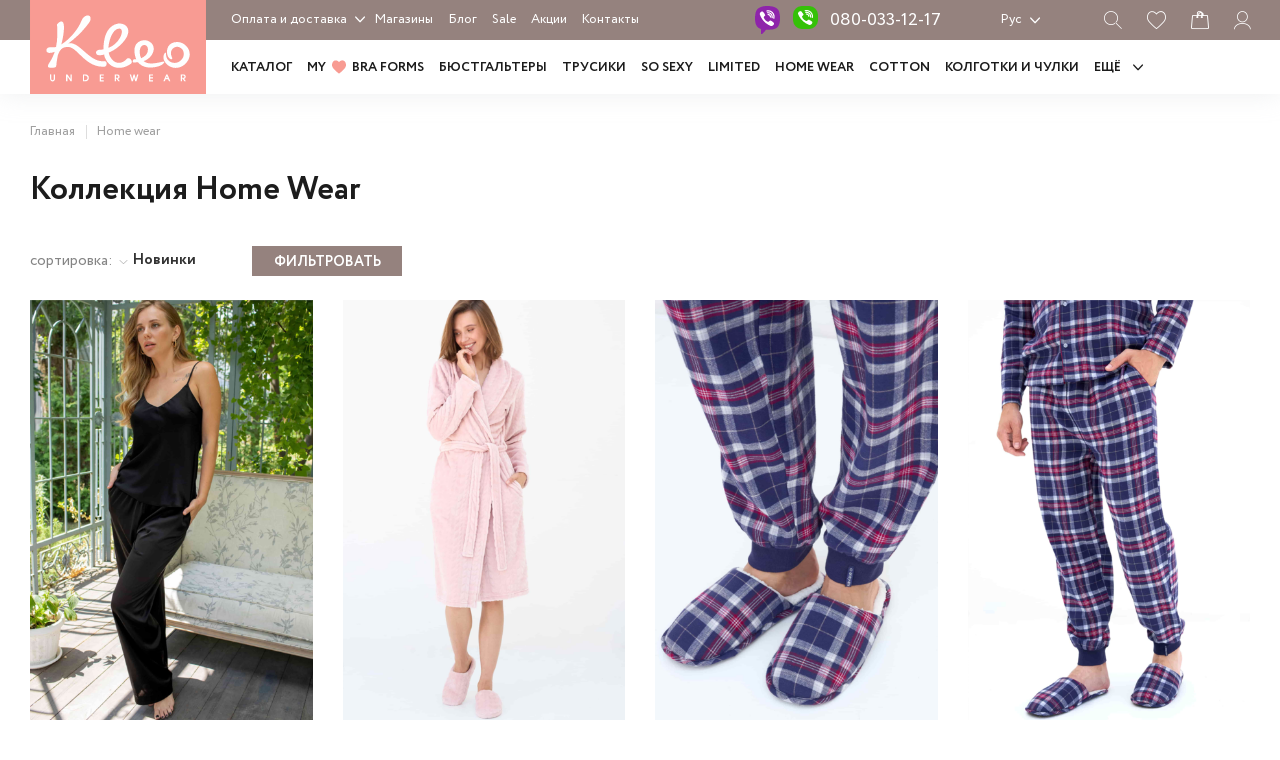

--- FILE ---
content_type: text/html; charset=UTF-8
request_url: https://kleo.ua/collection/home-wear
body_size: 15779
content:


<!DOCTYPE html>
<html lang="ru-RU">
<head>
    <!-- Google Tag Manager -->
    <script>(function(w,d,s,l,i){w[l]=w[l]||[];w[l].push({'gtm.start':
new Date().getTime(),event:'gtm.js'});var f=d.getElementsByTagName(s)[0],
j=d.createElement(s),dl=l!='dataLayer'?'&l='+l:'';j.async=true;j.src=
'https://www.googletagmanager.com/gtm.js?id='+i+dl;f.parentNode.insertBefore(j,f);
})(window,document,'script','dataLayer','GTM-NZMRWPPM');</script>
    <!-- End Google Tag Manager -->
    <meta charset="UTF-8">
    <meta name="viewport" content="width=device-width, initial-scale=1.0, maximum-scale=1.0, user-scalable=0">
        <script type="text/javascript" src="//www.googleadservices.com/pagead/conversion.js">
    </script>
    <!-- Google tag (gtag.js) -->
    <script async src='https://www.googletagmanager.com/gtag/js?id=AW-11414793931'></script>
    <script>
        window.dataLayer = window.dataLayer || [];

        function gtag() {
            dataLayer.push(arguments);
        }

        gtag('js', new Date());
        gtag('config', 'AW-11414793931');
    </script>
    <link rel="icon" href="/favicon.ico" type="image/x-icon">
    <!--          <link rel="icon" href="/favicon.ico" type="image/x-icon">-->
    <meta name="csrf-param" content="_csrf-frontend">
    <meta name="csrf-token" content="lILuvgQ2uTNOAPQdZ1ujOEN7ek_ABrrOzmbdA7gq6hDnwL3VdgLUBiw4uVQ2FuptJS0rHYhkiYz5EJAu8l2EQA==">
    <title>Женская одежда для дома коллекции Home Wear — цена, фото,отзывы в инетрнет-магазине Kleo</title>
    <script type="application/ld+json">{  "@context": "http://schema.org",

 "@type": "Organization",  "url": "https://kleo.ua/",

 "logo": "https://kleo.ua/images/logo.svg","contactPoint": [   {
	"@type": "ContactPoint",

    "telephone": "+38080 033 12 17",

    "contactType": "customer service"}]}</script>
        <style>
        .items-img a > img {
            width: 100%;
            height: auto;
            aspect-ratio: 436/657;
        }
    </style>
    <meta name="og:description" content="Home wear в интернет-магазине ⭐KLEO⭐ Высокое качество от Украинского бренда. Быстрая доставка по Украине">
<meta name="og:url" content="https://kleo.ua/collection/home-wear">
<meta name="og:title" content="Женская одежда для дома коллекции Home Wear — цена, фото,отзывы в инетрнет-магазине Kleo">
<meta name="og:type" content="website">
<meta name="og:image" content="https://kleo.ua/storage/helper/lovepoint_plitka_cr_1200_x_630.jpg">
<meta name="description" content="Home wear в интернет-магазине ⭐KLEO⭐ Высокое качество от Украинского бренда. Быстрая доставка по Украине">
<meta name="robots" content="index,follow">
<link href="/collection/home-wear" rel="canonical">
<link href="https://kleo.ua/collection/home-wear" rel="alternate" hreflang="ru">
<link href="https://kleo.ua/ua/collection/home-wear" rel="alternate" hreflang="uk-ua">
<link href="/assets/css-compress/c7e0fb4510db8fbe6352d3bed06462d9.css?v=1765831415" rel="stylesheet">        <!--    --><meta name='facebook-domain-verification' content='rpf6r8pjllns48d4kz45hcq1ymwwfg'/>
</head>
<body data-lang="ru">
<!-- Google Tag Manager (noscript) -->
<noscript><iframe src="https://www.googletagmanager.com/ns.html?id=GTM-NZMRWPPM"
height="0" width="0" style="display:none;visibility:hidden"></iframe></noscript>
<!-- End Google Tag Manager (noscript) -->
<header id="header_" class="section-box-header">
        <div class="section-box-first-menu hidden-xs hidden-sm">
        <div class="con-fl">
            <div class="rw">
                <div class="cl-auto"><div class="logo-width-fix"></div></div>
                <div class="cl first-menu-col">
                    <div class="first-menu-dropdown">
                        <ul>
                                                            <li>
                                    <a href="/oplata-i-dostavka">Оплата и доставка</a>
                                </li>
                                                            <li>
                                    <a href="/o-nas">О нас</a>
                                </li>
                                                            <li>
                                    <a href="/otzyvy">Отзывы</a>
                                </li>
                                                            <li>
                                    <a href="/tablica-razmerov">Таблица размеров</a>
                                </li>
                                                            <li>
                                    <a href="/publichnui-dogovor">Публичный договор</a>
                                </li>
                                                            <li>
                                    <a href="/sertifikaty">Сертификаты </a>
                                </li>
                                                    </ul>
                    </div>
                    <ul class="first-menu">
                        <li><a href="/site/shops">Магазины</a></li>
                            <li><a href="/blog">Блог</a></li>
                        <li><a href="/outlet">Sale</a></li>
                        <li>
                            <a href="/sale">
                                        Акции                            </a>
                        </li>
                        <li><a href="/site/contact">Контакты</a></li>
                    </ul>

                    <div class="first-menu-links-wr">
                        <!--                <div class="gift-header">-->
                        <!--                  <a href="#">-->
                        <!--</a>-->
                        <!--                </div>-->
                        <div class="viber-header">
                            <a class="viber-header__link viber-ico-bg" href="viber://chat?number=%2B380684926158"></a>
                        </div>
                        <div class="header-phone">
                            <a href="tel:0800331217">080-033-12-17</a></div>
                        <div class="header-list">
  <span class="header-list-selected">Рус</span>
  <ul class="menu-lang">
              <li><a href="/ua/collection/home-wear">Укр</a></li>
        </ul>
</div>
                        
<div class="buttons-header">
    <div class="ico-header-wr">
        <div class="ico-header search-i"></div>
        <a href="#" class="ico-header wish-i  modal-link" data-form="login_modal"></a>
        <a href="#" class="ico-header card-i"></a>
        <a href="/site/login" class="visible-xs hidden ico-header login-i"></a>
        <a href="#" class="hidden-xs ico-header login-i modal-link" data-form="login_modal"></a>
    </div>
</div>                    </div>
                </div>
            </div>
        </div>
    </div>
    <div class="section-box-main-menu-block">
        <div class="con-fl">
            <div class="rw ">
                <div class="cl-4 cl-lg-auto logo">
                    <a href="/"><img src="/images/logo.svg" alt="Kleo Logo" width="176" height="94"></a>
                </div>
                <div class="cl-8 d-lg-none">
                    
<div class="buttons-header">
    <div class="ico-header-wr">
        <div class="ico-header search-i"></div>
        <a href="#" class="ico-header wish-i  modal-link" data-form="login_modal"></a>
        <a href="#" class="ico-header card-i"></a>
        <a href="/site/login" class="visible-xs hidden ico-header login-i"></a>
        <a href="#" class="hidden-xs ico-header login-i modal-link" data-form="login_modal"></a>
    </div>
</div>                </div>
                <nav class="cl-12 cl-lg-10 new-main-menu-col d-none d-lg-block">
                    <ul class="new-main-menu">
                        <li>
                            <a href="/collections">
                                Каталог                            </a>
                        </li>
                        <li>
                            <a href="/bra">
                                MY <i></i> BRA FORMS                             </a>
                        </li>
                                                                                                            <li>
                                <a href="https://kleo.ua/catalog/byustgalter">
                                    Бюстгальтеры                                </a>
                            </li>
                                                                                                                                        <li>
                                <a href="https://kleo.ua/catalog/trusiki">
                                    Трусики                                </a>
                            </li>
                                                                                                                                        <li>
                                <a href="https://kleo.ua/collection/so-sexy">
                                    SO SEXY                                </a>
                            </li>
                                                                                                                                        <li>
                                <a href="https://kleo.ua/collection/limited">
                                    LIMITED                                </a>
                            </li>
                                                                                                                                        <li>
                                <a href="https://kleo.ua/collection/home-wear">
                                    HOME WEAR                                </a>
                            </li>
                                                                                                                                        <li>
                                <a href="https://kleo.ua/collection/cotton">
                                    COTTON                                </a>
                            </li>
                                                                                                                                        <li>
                                <a href="https://kleo.ua/ua/collection/kolgotki-panchohi-shkarpetki">
                                    Колготки и чулки                                 </a>
                            </li>
                                                                                                                                </ul>
                                            <div class="main-menu-dropdown">
                        <span class="more">
                            Ещё                        </span>
                            <ul>
                                                                    <li>
                                        <a href="https://kleo.ua/collection/mygchinu">
                                            Мужчины                                        </a>
                                    </li>
                                                                    <li>
                                        <a href="https://kleo.ua/outlet">
                                            SALE                                        </a>
                                    </li>
                                                            </ul>
                        </div>
                                    </nav>
            </div>
        </div>
        <div class="menu_mob d-lg-none">
            <div></div>
            <div></div>
        </div>
    </div>
    <div class="hidden-search-form">
        <div class="con-fl">
            <div class="rw">
                <div class="cl-12">
                    <div class="wrapp-search">
                        <div class="close-mob-search"></div>
                        <form id="w3" action="/search/index" method="GET">                        <div class="form-group">
                            <input title="search" type="text" name="word">
                        </div>
                        <button type="submit"></button>
                        </form>                    </div>
                </div>
            </div>
        </div>
    </div>
    <div class="mobile-menu-hidden" style="display: none;">
        <div class="close-mobile-menu"></div>
        <div class="close-lang-mob">
            
<ul class="menu-lang-mob">
          <li><a class="active" href="/collection/home-wear">Рус</a></li>
          <li><a href="/ua/collection/home-wear">Укр</a></li>
    </ul>
        </div>
        <div class="mobile-menu-hidden__scroll">
            <div class="m-hidden-list">
                <ul>
                    <li><a href="/collections">Каталог</a></li>

                    <li><a href="/bra">MY <i></i> BRA FORMS </a></li>
                                            <li><a href="https://kleo.ua/catalog/byustgalter">Бюстгальтеры</a></li>
                                            <li><a href="https://kleo.ua/catalog/trusiki">Трусики</a></li>
                                            <li><a href="https://kleo.ua/collection/so-sexy">SO SEXY</a></li>
                                            <li><a href="https://kleo.ua/collection/limited">LIMITED</a></li>
                                            <li><a href="https://kleo.ua/collection/home-wear">HOME WEAR</a></li>
                                            <li><a href="https://kleo.ua/collection/cotton">COTTON</a></li>
                                            <li><a href="https://kleo.ua/ua/collection/kolgotki-panchohi-shkarpetki">Колготки и чулки </a></li>
                                            <li><a href="https://kleo.ua/collection/mygchinu">Мужчины</a></li>
                                            <li><a href="https://kleo.ua/outlet">SALE</a></li>
                    
                    <li><a href="/sale">Акции</a></li>
                </ul>

            </div>

            <div class="mobi-menu-primary">
                <ul class="mobi-menu-primary-ul">
                                            <li><a href="/oplata-i-dostavka">Оплата и доставка</a></li>
                                            <li><a href="/o-nas">О нас</a></li>
                                            <li><a href="/otzyvy">Отзывы</a></li>
                                            <li><a href="/tablica-razmerov">Таблица размеров</a></li>
                                            <li><a href="/publichnui-dogovor">Публичный договор</a></li>
                                            <li><a href="/sertifikaty">Сертификаты </a></li>
                                        <li><a href="/site/shops">Магазины</a></li>
                    <li><a href="/blog">Блог</a></li>
                    <li><a href="/site/contact">Контакты</a></li>

                </ul>
                <!--          <div class="mob-certificate">-->
                <!--            <span>--><!--</span>-->
                <!--          </div>-->
                <div class="mob-phone">080-033-12-17</div>
                <div class="mob-phone-txt">бесплатно<br/>со всех телефонов</div>
            </div>

            <div class="seti-mob-menu">
                <div class="seti-mob-links">
                    <div>
                        <a href="https://www.instagram.com/kleo.ua"><img src="/images/ico-inst.svg" width="28" height="28" alt=""></a>
                    </div>
                    <div><a href="https://www.facebook.com/kleo.underwear"><img src="/images/fb-ico.svg" width="14" height="28"
                                                                   alt=""></a>
                    </div>
                </div>
                <div class="seti-mob-menu-txt">
                     Kleo — Стильно. Красиво.<br/>Комфортно. Для меня.                </div>
            </div>
        </div>

    </div>
</header>
<!-- #content должен быть в main.php -->
<div id="content_" class="section-box-content">
    <div  style="display: none" class="metatags" title="Женская одежда для дома коллекции Home Wear — цена, фото,отзывы в инетрнет-магазине Kleo" ogtitle="Женская одежда для дома коллекции Home Wear — цена, фото,отзывы в инетрнет-магазине Kleo" desc="Home wear в интернет-магазине ⭐KLEO⭐ Высокое качество от Украинского бренда. Быстрая доставка по Украине" ogdesc="Home wear в интернет-магазине ⭐KLEO⭐ Высокое качество от Украинского бренда. Быстрая доставка по Украине"></div>
            <section class="section-breadcrumb">
            <div class="con-fl">
                <div class="rw">
                    <div class="cl-12 breadcrumb-wrapp">

                        <ul class="breadcrumb" itemscope itemtype=" http://schema.org/BreadcrumbList"><li itemprop="itemListElement" itemscope itemtype="http://schema.org/ListItem"><a href="/" itemprop="item"><span itemprop="name">Главная</span></a><meta itemprop="position" content="1" /></li>
<li class="active" itemprop="itemListElement" itemscope itemtype="http://schema.org/ListItem"><span itemprop="name">Home wear</span><link itemprop="item" content="https://kleo.ua/collection/home-wear" /><meta itemprop="position" content="2" /></li></ul>                    </div>
                </div>
            </div>
        </section>
    
    <!-- start content -->

      <section class="section-catalog">
    <div class="con-fl">
      <div class="rw">
        <div class="cl-12 cl-lg-3 cl-xxl-2 sidebar-filters" data-itemscount="143" data-text="подобрать">
            <div class="sidebar-filters-change">
                <div class="filters-mobile-txt">
                    <span>Фильтры</span>
                    <div class="close-fiters-mob"></div>
                </div>
                
                <div id="filters" class="sidebar style border-left border-bottom">
                    <form action="">

                        
<div class="input-blocks-wrapper">
  
  <div class="input-blocks">
    <label for="_">Категории</label>
    <div class="style label-fix">
      <ul class="sidebar-category">
          
          <li class=""><a href="/collection/home-wear_topy">Топы</a></li><li class=""><a href="/collection/home-wear_bryuki">Брюки</a></li><li class=""><a href="/collection/home-wear_kofty-s-dlinnymi-rukavami">Кофты с длинными рукавами</a></li><li class=""><a href="/collection/home-wear_sorochki">Сорочки</a></li><li class=""><a href="/collection/home-wear_bluzy">Блузы</a></li><li class=""><a href="/collection/home-wear_mayki">Майки</a></li><li class=""><a href="/collection/home-wear_shorty">Шорты</a></li><li class=""><a href="/collection/home-wear_futbolki">Футболки</a></li><li class=""><a href="/collection/home-wear_halaty">Халаты</a></li><li class=""><a href="/collection/home-wear_pizhamy">Пижамы</a></li><li class=""><a href="/collection/home-wear_obuv-dlya-doma">Обувь для дома</a></li><li class=""><a href="/collection/home-wear_domashniy-kostyum">Домашний костюм</a></li><li class=""><a href="/collection/home-wear_hudi">Худи</a></li>      
      </ul>
    </div>
  </div>
</div>
                                                
                            <div class="input-blocks-wrapper">
                                <!--если больше 16 добавить класс ".more_"-->
                                <div class=" input-blocks">
                                    <label for="_">Бренд</label>
                                    <div class="style label-fix">
                                                                                        <div class="sidebar_checks">
                                                    <a class="filter-link " href="/collection/home-wear/kleo">KLEO</a>
                                                </div>

                                                                                                <div class="sidebar_checks">
                                                    <a class="filter-link " href="/collection/home-wear/naviale">NAVIALE</a>
                                                </div>

                                                                                                <div class="sidebar_checks">
                                                    <a class="filter-link " href="/collection/home-wear/henderson">HENDERSON</a>
                                                </div>

                                                                                                <div class="sidebar_checks">
                                                    <a class="filter-link " href="/collection/home-wear/legs">LEGS</a>
                                                </div>

                                                                                    </div>
                                    <!--если больше 16 добавить-->
                                                                        <!--------------------------->
                                </div>
                            </div>

                            
                            <div class="input-blocks-wrapper">
                                <!--если больше 16 добавить класс ".more_"-->
                                <div class=" input-blocks">
                                    <label for="_">Конструктив</label>
                                    <div class="style label-fix">
                                                                                        <div class="sidebar_checks">
                                                    <a class="filter-link " href="/collection/home-wear/top">Топ</a>
                                                </div>

                                                                                                <div class="sidebar_checks">
                                                    <a class="filter-link " href="/collection/home-wear/standartnaya-posadka">Стандартная посадка</a>
                                                </div>

                                                                                                <div class="sidebar_checks">
                                                    <a class="filter-link " href="/collection/home-wear/oversayz">Оверсайз</a>
                                                </div>

                                                                                    </div>
                                    <!--если больше 16 добавить-->
                                                                        <!--------------------------->
                                </div>
                            </div>

                            
                            <div class="input-blocks-wrapper">
                                <!--если больше 16 добавить класс ".more_"-->
                                <div class=" input-blocks">
                                    <label for="_">Материал</label>
                                    <div class="style label-fix">
                                                                                        <div class="sidebar_checks">
                                                    <a class="filter-link " href="/collection/home-wear/hlopok">Хлопок</a>
                                                </div>

                                                                                                <div class="sidebar_checks">
                                                    <a class="filter-link " href="/collection/home-wear/kruzhevo">Кружево</a>
                                                </div>

                                                                                                <div class="sidebar_checks">
                                                    <a class="filter-link " href="/collection/home-wear/atlas">Атлас</a>
                                                </div>

                                                                                                <div class="sidebar_checks">
                                                    <a class="filter-link " href="/collection/home-wear/modal">Модал</a>
                                                </div>

                                                                                                <div class="sidebar_checks">
                                                    <a class="filter-link " href="/collection/home-wear/viskoza">Вискоза</a>
                                                </div>

                                                                                                <div class="sidebar_checks">
                                                    <a class="filter-link " href="/collection/home-wear/flis">Флис</a>
                                                </div>

                                                                                                <div class="sidebar_checks">
                                                    <a class="filter-link " href="/collection/home-wear/poliester">Полиэстер</a>
                                                </div>

                                                                                                <div class="sidebar_checks">
                                                    <a class="filter-link " href="/collection/home-wear/satin">Сатин</a>
                                                </div>

                                                                                    </div>
                                    <!--если больше 16 добавить-->
                                                                        <!--------------------------->
                                </div>
                            </div>

                            
                            <div class="input-blocks-wrapper">
                                <!--если больше 16 добавить класс ".more_"-->
                                <div class=" input-blocks">
                                    <label for="_">Цвет</label>
                                    <div class="style label-fix">
                                        
                                                <div class="colors-filter">
                                                    <a class="filter-link " href="/collection/home-wear/red"><b style="background: #CE2A2A;"></b>Красный                                                    </a>
                                                </div>

                                                
                                                <div class="colors-filter">
                                                    <a class="filter-link " href="/collection/home-wear/black"><b style="background: #000000;"></b>Черный                                                    </a>
                                                </div>

                                                
                                                <div class="colors-filter white">
                                                    <a class="filter-link " href="/collection/home-wear/white"><b style="background: #FFFFFF;"></b>Белый                                                    </a>
                                                </div>

                                                
                                                <div class="colors-filter">
                                                    <a class="filter-link " href="/collection/home-wear/sirenevyy"><b style="background: #E2AAE2;"></b>Сиреневый                                                    </a>
                                                </div>

                                                
                                                <div class="colors-filter">
                                                    <a class="filter-link " href="/collection/home-wear/rozovyy"><b style="background: #F9BEC7;"></b>Розовый                                                    </a>
                                                </div>

                                                
                                                <div class="colors-filter">
                                                    <a class="filter-link " href="/collection/home-wear/siniy"><b style="background: #162d7c;"></b>Синий                                                    </a>
                                                </div>

                                                
                                                <div class="colors-filter">
                                                    <a class="filter-link " href="/collection/home-wear/bezhevyy"><b style="background: #F5DEB3;"></b>Бежевый                                                    </a>
                                                </div>

                                                
                                                <div class="colors-filter white">
                                                    <a class="filter-link " href="/collection/home-wear/miks"><b style="background: #FFFFFF;"></b>Микс                                                    </a>
                                                </div>

                                                
                                                <div class="colors-filter">
                                                    <a class="filter-link " href="/collection/home-wear/seryy"><b style="background: #808080;"></b>Серый                                                    </a>
                                                </div>

                                                
                                                <div class="colors-filter">
                                                    <a class="filter-link " href="/collection/home-wear/korichnevyy"><b style="background: #AF6262;"></b>Коричневый                                                    </a>
                                                </div>

                                                
                                                <div class="colors-filter">
                                                    <a class="filter-link " href="/collection/home-wear/zelenyy"><b style="background: #1d8341;"></b>Зеленый                                                    </a>
                                                </div>

                                                
                                                <div class="colors-filter">
                                                    <a class="filter-link " href="/collection/home-wear/zheltyy"><b style="background: #F5F548;"></b>Желтый                                                    </a>
                                                </div>

                                                                                    </div>
                                    <!--если больше 16 добавить-->
                                                                        <!--------------------------->
                                </div>
                            </div>

                            
                            <div class="input-blocks-wrapper">
                                <!--если больше 16 добавить класс ".more_"-->
                                <div class=" input-blocks">
                                    <label for="_">Размер</label>
                                    <div class="style label-fix">
                                                                                        <div class="sidebar_checks">
                                                    <a class="filter-link " href="/collection/home-wear/xs">XS</a>
                                                </div>

                                                                                                <div class="sidebar_checks">
                                                    <a class="filter-link " href="/collection/home-wear/s">S</a>
                                                </div>

                                                                                                <div class="sidebar_checks">
                                                    <a class="filter-link " href="/collection/home-wear/m">M</a>
                                                </div>

                                                                                                <div class="sidebar_checks">
                                                    <a class="filter-link " href="/collection/home-wear/l">L</a>
                                                </div>

                                                                                                <div class="sidebar_checks">
                                                    <a class="filter-link " href="/collection/home-wear/xl">XL</a>
                                                </div>

                                                                                                <div class="sidebar_checks">
                                                    <a class="filter-link " href="/collection/home-wear/xxl">XXL</a>
                                                </div>

                                                                                                <div class="sidebar_checks">
                                                    <a class="filter-link " href="/collection/home-wear/2xl">2XL</a>
                                                </div>

                                                                                                <div class="sidebar_checks">
                                                    <a class="filter-link " href="/collection/home-wear/lxl">L/XL</a>
                                                </div>

                                                                                                <div class="sidebar_checks">
                                                    <a class="filter-link " href="/collection/home-wear/3738">37/38</a>
                                                </div>

                                                                                                <div class="sidebar_checks">
                                                    <a class="filter-link " href="/collection/home-wear/3940">39/40</a>
                                                </div>

                                                                                                <div class="sidebar_checks">
                                                    <a class="filter-link " href="/collection/home-wear/41-42">41-42</a>
                                                </div>

                                                                                                <div class="sidebar_checks">
                                                    <a class="filter-link " href="/collection/home-wear/43-44">43-44</a>
                                                </div>

                                                                                    </div>
                                    <!--если больше 16 добавить-->
                                                                        <!--------------------------->
                                </div>
                            </div>

                            
                        <div class="input-blocks-wrapper">

                            <div id="price_block" class="input-blocks"
                                 data-min="269"
                                 data-max="2299"
                                 data-from="269"
                                 data-to="2299"
                                 data-url="/collection/home-wear/price-{from}-{to}"
                            >
                                <label>Цена</label>
                                <div class="price_filter first_price_li">
                                    <div class="price_slider">
                                        <input title="price_interval" type="text" id="price_interval" name="price_interval" value=""/>
                                    </div>
                                </div>

                                <div class="style price_inputs">
                                    <div class="price-input from">
                                        <input title="price-from" id="filter-prices-min" type="text" min="269" max="2299" value="269">
                                    </div>
                                    <div class="separator-price"></div>
                                    <div class="price-input to">
                                        <input title="price-to" id="filter-prices-max" type="text" min="269" max="2299" value="2299">
                                    </div>
                                    <div id="btn_ok"><span>применить</span></div>
                                </div>
                            </div>
                        </div>

                    </form>

                </div>
            </div>
        </div>

        <div class="cl-12 catalog-items-change">

          <div class="rw">
            <div class="cl-12">
              <h1 class="catalog-title">Коллекция Home Wear</h1>
                            </div>
          </div>

          <div class="rw filters-bar">
            <div class="cl-12" style="display: table;">
              <div class="rw mob-filters-center">
                <div class="cl-12 cl-md-auto sort-cat-wr">
                  <p>сортировка: </p>
                  <div class="sort-cat">
                                          <a id="category-sort" class="category-sort">Новинки</a>
                    <ul class="sorter">
                        <li><a href="/collection/home-wear?sort=top_desc" data-sort="top_desc">Хиты продаж</a></li><li><a href="/collection/home-wear?sort=sale_desc" data-sort="sale_desc">Акции</a></li><li><a href="/collection/home-wear?sort=price_desc" data-sort="price_desc">Сначала дороже</a></li><li><a href="/collection/home-wear?sort=price_asc" data-sort="price_asc">Сначала дешевле</a></li>                    </ul>
                  </div>
                </div>
                <div class="mob-filters-btn cl-md-auto">
                  <span>фильтровать</span>
                </div>
              </div>
            </div>
          </div>


              
            <div class="rw catalog-wr">
              <div id="w0" class="list-view"><div class="items-col cl-6 cl-sm-6 cl-md-4 cl-lg-4 cl-xl-3 cl-xxl-3 cl-xxh-20 cl-xxxh-2" data-key="6266">
<div class="items-wr ec_products"
      data-id="6266"
  data-title="Брюки 3735 DARK ANGEL"
  data-brand="KLEO"
  data-category="Брюки"
  data-price="1599"
  data-variant="481111">

<!--  <div class="status_items-wr">-->
      <!--
        <div><p class="status_hit">Хит</p></div>
      -->
      <!--
        <div><p class="status_new">Новинка</p></div>
      --><!--  </div>-->


  <div class="items-img">
              <a href="/bryuki-kleo-3735-dark-angel-132" class="add-photo" data-link="/storage/helper/00000055946_000000132_3_cr_393_x_592.jpg">
        <div class="photo-sticker "></div>
        <!--262x395-->
      <img loading="eager" width="436" height="657" src="/storage/helper/00000055946_000000132_4_cr_436_x_657_q100.webp" alt="Брюки KLEO 3735 -  DARK ANGEL" title="Брюки KLEO 3735 -  DARK ANGEL">
                  <div class="hidden-sizes">
            <div class="sizes-title">Размеры в наличии:</div>
            <div class="sizes-size">
                <span>XS</span><span>, S</span><span>, M</span><span>, L</span><span>, XL</span>            </div>
          </div>
                          <div class="list_wish_card-wr">
            <!--когда не залогиненный-->
                              <span class="modal-link list_wish_card" data-form="login_modal"></span>
                          <!--для залоиненных-->
            <!--<span class="list_wish_card" data-url="" data-remove="" data-id=""></span>-->
            <!--когда в избранном-->
            <!--<span class="list_wish_card in_active" data-url="" data-remove="" data-id=""></span>-->
          </div>
            </a>
  </div>
  <div class="items-titles">
    <a class="items-new-link" href="/bryuki-kleo-3735-dark-angel-132">
      <div class="items-cat">
        <span>Брюки</span>
      </div>
      <div class="items-title">KLEO 3735 -  DARK ANGEL</div>
    </a>
              <div class="items-price ">
                                    1599 ₴
        </div>
        </div>
</div>


</div>
<div class="items-col cl-6 cl-sm-6 cl-md-4 cl-lg-4 cl-xl-3 cl-xxl-3 cl-xxh-20 cl-xxxh-2" data-key="6160">
<div class="items-wr ec_products"
      data-id="6160"
  data-title="Халат LH561-11 TYROL"
  data-brand="NAVIALE"
  data-category="Халаты"
  data-price="1599"
  data-variant="478344">

<!--  <div class="status_items-wr">-->
      <!--
        <div><p class="status_hit">Хит</p></div>
      -->
      <!--
        <div><p class="status_new">Новинка</p></div>
      --><!--  </div>-->


  <div class="items-img">
              <a href="/halat-naviale-lh561-11-tyrol-5712" class="add-photo" data-link="/storage/helper/00000055682_000005712_2_cr_393_x_592.jpg">
        <div class="photo-sticker "></div>
        <!--262x395-->
      <img loading="eager" width="436" height="657" src="/storage/helper/00000055682_000005712_1_cr_436_x_657_q100.webp" alt="Халат NAVIALE LH561-11 -  TYROL" title="Халат NAVIALE LH561-11 -  TYROL">
                  <div class="hidden-sizes">
            <div class="sizes-title">Размеры в наличии:</div>
            <div class="sizes-size">
                <span>XS</span><span>, S</span><span>, M</span>            </div>
          </div>
                          <div class="list_wish_card-wr">
            <!--когда не залогиненный-->
                              <span class="modal-link list_wish_card" data-form="login_modal"></span>
                          <!--для залоиненных-->
            <!--<span class="list_wish_card" data-url="" data-remove="" data-id=""></span>-->
            <!--когда в избранном-->
            <!--<span class="list_wish_card in_active" data-url="" data-remove="" data-id=""></span>-->
          </div>
            </a>
  </div>
  <div class="items-titles">
    <a class="items-new-link" href="/halat-naviale-lh561-11-tyrol-5712">
      <div class="items-cat">
        <span>Халат</span>
      </div>
      <div class="items-title">NAVIALE LH561-11 -  TYROL</div>
    </a>
              <div class="items-price ">
                                    1599 ₴
        </div>
        </div>
</div>


</div>
<div class="items-col cl-6 cl-sm-6 cl-md-4 cl-lg-4 cl-xl-3 cl-xxl-3 cl-xxh-20 cl-xxxh-2" data-key="6133">
<div class="items-wr ec_products"
      data-id="6133"
  data-title="UH581-07 SCOTCH"
  data-brand="NAVIALE"
  data-category="Обувь для дома"
  data-price="499"
  data-variant="478217">

<!--  <div class="status_items-wr">-->
      <!--
        <div><p class="status_hit">Хит</p></div>
      -->
      <!--
        <div><p class="status_new">Новинка</p></div>
      --><!--  </div>-->


  <div class="items-img">
              <a href="/tapochki-naviale-uh581-07-scotch-5748" class="add-photo" data-link="/storage/helper/00000055664_000005748_2_cr_393_x_592.jpg">
        <div class="photo-sticker "></div>
        <!--262x395-->
      <img loading="eager" width="436" height="657" src="/storage/helper/00000055664_000005748_1_cr_436_x_657_q100.webp" alt="Обувь для дома NAVIALE UH581-07 -  SCOTCH" title="Обувь для дома NAVIALE UH581-07 -  SCOTCH">
                  <div class="hidden-sizes">
            <div class="sizes-title">Размеры в наличии:</div>
            <div class="sizes-size">
                <span>41-42</span><span>, 43-44</span>            </div>
          </div>
                          <div class="list_wish_card-wr">
            <!--когда не залогиненный-->
                              <span class="modal-link list_wish_card" data-form="login_modal"></span>
                          <!--для залоиненных-->
            <!--<span class="list_wish_card" data-url="" data-remove="" data-id=""></span>-->
            <!--когда в избранном-->
            <!--<span class="list_wish_card in_active" data-url="" data-remove="" data-id=""></span>-->
          </div>
            </a>
  </div>
  <div class="items-titles">
    <a class="items-new-link" href="/tapochki-naviale-uh581-07-scotch-5748">
      <div class="items-cat">
        <span>Обувь для дома</span>
      </div>
      <div class="items-title">NAVIALE UH581-07 -  SCOTCH</div>
    </a>
              <div class="items-price ">
                                    499 ₴
        </div>
        </div>
</div>


</div>
<div class="items-col cl-6 cl-sm-6 cl-md-4 cl-lg-4 cl-xl-3 cl-xxl-3 cl-xxh-20 cl-xxxh-2" data-key="6132">
<div class="items-wr ec_products"
      data-id="6132"
  data-title="Брюки UH421-07 SCOTCH"
  data-brand="NAVIALE"
  data-category="Брюки"
  data-price="1199"
  data-variant="478212">

<!--  <div class="status_items-wr">-->
      <!--
        <div><p class="status_hit">Хит</p></div>
      -->
      <!--
        <div><p class="status_new">Новинка</p></div>
      --><!--  </div>-->


  <div class="items-img">
              <a href="/bryuki-naviale-uh421-07-scotch-5748" class="add-photo" data-link="/storage/helper/00000055663_000005748_2_cr_393_x_592.jpg">
        <div class="photo-sticker "></div>
        <!--262x395-->
      <img loading="eager" width="436" height="657" src="/storage/helper/00000055663_000005748_1_cr_436_x_657_q100.webp" alt="Брюки NAVIALE UH421-07 -  SCOTCH" title="Брюки NAVIALE UH421-07 -  SCOTCH">
                  <div class="hidden-sizes">
            <div class="sizes-title">Размеры в наличии:</div>
            <div class="sizes-size">
                <span>M</span><span>, L</span><span>, XL</span>            </div>
          </div>
                          <div class="list_wish_card-wr">
            <!--когда не залогиненный-->
                              <span class="modal-link list_wish_card" data-form="login_modal"></span>
                          <!--для залоиненных-->
            <!--<span class="list_wish_card" data-url="" data-remove="" data-id=""></span>-->
            <!--когда в избранном-->
            <!--<span class="list_wish_card in_active" data-url="" data-remove="" data-id=""></span>-->
          </div>
            </a>
  </div>
  <div class="items-titles">
    <a class="items-new-link" href="/bryuki-naviale-uh421-07-scotch-5748">
      <div class="items-cat">
        <span>Брюки</span>
      </div>
      <div class="items-title">NAVIALE UH421-07 -  SCOTCH</div>
    </a>
              <div class="items-price ">
                                    1199 ₴
        </div>
        </div>
</div>


</div>
<div class="items-col cl-6 cl-sm-6 cl-md-4 cl-lg-4 cl-xl-3 cl-xxl-3 cl-xxh-20 cl-xxxh-2" data-key="6131">
<div class="items-wr ec_products"
      data-id="6131"
  data-title="Брюки UH420-07 SCOTCH"
  data-brand="NAVIALE"
  data-category="Брюки"
  data-price="1199"
  data-variant="478207">

<!--  <div class="status_items-wr">-->
      <!--
        <div><p class="status_hit">Хит</p></div>
      -->
      <!--
        <div><p class="status_new">Новинка</p></div>
      --><!--  </div>-->


  <div class="items-img">
              <a href="/bryuki-naviale-uh420-07-scotch-5748" class="add-photo" data-link="/storage/helper/00000055662_000005748_2_cr_393_x_592.jpg">
        <div class="photo-sticker "></div>
        <!--262x395-->
      <img loading="lazy" width="436" height="657" src="/storage/helper/00000055662_000005748_1_cr_436_x_657_q100.webp" alt="Брюки NAVIALE UH420-07 -  SCOTCH" title="Брюки NAVIALE UH420-07 -  SCOTCH">
                  <div class="hidden-sizes">
            <div class="sizes-title">Размеры в наличии:</div>
            <div class="sizes-size">
                <span>L</span><span>, XL</span>            </div>
          </div>
                          <div class="list_wish_card-wr">
            <!--когда не залогиненный-->
                              <span class="modal-link list_wish_card" data-form="login_modal"></span>
                          <!--для залоиненных-->
            <!--<span class="list_wish_card" data-url="" data-remove="" data-id=""></span>-->
            <!--когда в избранном-->
            <!--<span class="list_wish_card in_active" data-url="" data-remove="" data-id=""></span>-->
          </div>
            </a>
  </div>
  <div class="items-titles">
    <a class="items-new-link" href="/bryuki-naviale-uh420-07-scotch-5748">
      <div class="items-cat">
        <span>Брюки</span>
      </div>
      <div class="items-title">NAVIALE UH420-07 -  SCOTCH</div>
    </a>
              <div class="items-price ">
                                    1199 ₴
        </div>
        </div>
</div>


</div>
<div class="items-col cl-6 cl-sm-6 cl-md-4 cl-lg-4 cl-xl-3 cl-xxl-3 cl-xxh-20 cl-xxxh-2" data-key="6130">
<div class="items-wr ec_products"
      data-id="6130"
  data-title="Кофта UH340-07 SCOTCH"
  data-brand="NAVIALE"
  data-category="Кофты с длинными рукавами"
  data-price="1099"
  data-variant="478199">

<!--  <div class="status_items-wr">-->
      <!--
        <div><p class="status_hit">Хит</p></div>
      -->
      <!--
        <div><p class="status_new">Новинка</p></div>
      --><!--  </div>-->


  <div class="items-img">
              <a href="/kofta-naviale-uh340-07-scotch-5748" class="add-photo" data-link="/storage/helper/00000055661_000005748_2_cr_393_x_592.jpg">
        <div class="photo-sticker "></div>
        <!--262x395-->
      <img loading="lazy" width="436" height="657" src="/storage/helper/00000055661_000005748_1_cr_436_x_657_q100.webp" alt="Кофта NAVIALE UH340-07 -  SCOTCH" title="Кофта NAVIALE UH340-07 -  SCOTCH">
                  <div class="hidden-sizes">
            <div class="sizes-title">Размеры в наличии:</div>
            <div class="sizes-size">
                <span>XS</span><span>, S</span><span>, M</span>            </div>
          </div>
                          <div class="list_wish_card-wr">
            <!--когда не залогиненный-->
                              <span class="modal-link list_wish_card" data-form="login_modal"></span>
                          <!--для залоиненных-->
            <!--<span class="list_wish_card" data-url="" data-remove="" data-id=""></span>-->
            <!--когда в избранном-->
            <!--<span class="list_wish_card in_active" data-url="" data-remove="" data-id=""></span>-->
          </div>
            </a>
  </div>
  <div class="items-titles">
    <a class="items-new-link" href="/kofta-naviale-uh340-07-scotch-5748">
      <div class="items-cat">
        <span>Кофта</span>
      </div>
      <div class="items-title">NAVIALE UH340-07 -  SCOTCH</div>
    </a>
              <div class="items-price ">
                                    1099 ₴
        </div>
        </div>
</div>


</div>
<div class="items-col cl-6 cl-sm-6 cl-md-4 cl-lg-4 cl-xl-3 cl-xxl-3 cl-xxh-20 cl-xxxh-2" data-key="6129">
<div class="items-wr ec_products"
      data-id="6129"
  data-title="LH581-10 LOVE POINT"
  data-brand="NAVIALE"
  data-category="Обувь для дома"
  data-price="499"
  data-variant="477937">

<!--  <div class="status_items-wr">-->
      <!--
        <div><p class="status_hit">Хит</p></div>
      -->
      <!--
        <div><p class="status_new">Новинка</p></div>
      --><!--  </div>-->


  <div class="items-img">
              <a href="/tapochki-naviale-lh581-10-love-point-5683" class="add-photo" data-link="/storage/helper/00000055605_000005683_2_cr_393_x_592.jpg">
        <div class="photo-sticker "></div>
        <!--262x395-->
      <img loading="lazy" width="436" height="657" src="/storage/helper/00000055605_000005683_1_cr_436_x_657_q100.webp" alt="Обувь для дома NAVIALE LH581-10 -  LOVE POINT" title="Обувь для дома NAVIALE LH581-10 -  LOVE POINT">
                  <div class="hidden-sizes">
            <div class="sizes-title">Размеры в наличии:</div>
            <div class="sizes-size">
                <span>37/38</span><span>, 39/40</span><span>, 41-42</span>            </div>
          </div>
                          <div class="list_wish_card-wr">
            <!--когда не залогиненный-->
                              <span class="modal-link list_wish_card" data-form="login_modal"></span>
                          <!--для залоиненных-->
            <!--<span class="list_wish_card" data-url="" data-remove="" data-id=""></span>-->
            <!--когда в избранном-->
            <!--<span class="list_wish_card in_active" data-url="" data-remove="" data-id=""></span>-->
          </div>
            </a>
  </div>
  <div class="items-titles">
    <a class="items-new-link" href="/tapochki-naviale-lh581-10-love-point-5683">
      <div class="items-cat">
        <span>Обувь для дома</span>
      </div>
      <div class="items-title">NAVIALE LH581-10 -  LOVE POINT</div>
    </a>
              <div class="items-price ">
                                    499 ₴
        </div>
        </div>
</div>


</div>
<div class="items-col cl-6 cl-sm-6 cl-md-4 cl-lg-4 cl-xl-3 cl-xxl-3 cl-xxh-20 cl-xxxh-2" data-key="6128">
<div class="items-wr ec_products"
      data-id="6128"
  data-title="Брюки LH420-10 LOVE POINT"
  data-brand="NAVIALE"
  data-category="Брюки"
  data-price="1199"
  data-variant="477930">

<!--  <div class="status_items-wr">-->
      <!--
        <div><p class="status_hit">Хит</p></div>
      -->
      <!--
        <div><p class="status_new">Новинка</p></div>
      --><!--  </div>-->


  <div class="items-img">
              <a href="/bryuki-naviale-lh420-10-love-point-5683" class="add-photo" data-link="/storage/helper/00000055604_000005683_2_cr_393_x_592.jpg">
        <div class="photo-sticker "></div>
        <!--262x395-->
      <img loading="lazy" width="436" height="657" src="/storage/helper/00000055604_000005683_1_cr_436_x_657_q100.webp" alt="Брюки NAVIALE LH420-10 -  LOVE POINT" title="Брюки NAVIALE LH420-10 -  LOVE POINT">
                  <div class="hidden-sizes">
            <div class="sizes-title">Размеры в наличии:</div>
            <div class="sizes-size">
                <span>XS</span><span>, S</span><span>, M</span><span>, L</span>            </div>
          </div>
                          <div class="list_wish_card-wr">
            <!--когда не залогиненный-->
                              <span class="modal-link list_wish_card" data-form="login_modal"></span>
                          <!--для залоиненных-->
            <!--<span class="list_wish_card" data-url="" data-remove="" data-id=""></span>-->
            <!--когда в избранном-->
            <!--<span class="list_wish_card in_active" data-url="" data-remove="" data-id=""></span>-->
          </div>
            </a>
  </div>
  <div class="items-titles">
    <a class="items-new-link" href="/bryuki-naviale-lh420-10-love-point-5683">
      <div class="items-cat">
        <span>Брюки</span>
      </div>
      <div class="items-title">NAVIALE LH420-10 -  LOVE POINT</div>
    </a>
              <div class="items-price ">
                                    1199 ₴
        </div>
        </div>
</div>


</div>
<div class="items-col cl-6 cl-sm-6 cl-md-4 cl-lg-4 cl-xl-3 cl-xxl-3 cl-xxh-20 cl-xxxh-2" data-key="6127">
<div class="items-wr ec_products"
      data-id="6127"
  data-title="Кофта LH340-10 LOVE POINT"
  data-brand="NAVIALE"
  data-category="Кофты с длинными рукавами"
  data-price="1099"
  data-variant="477924">

<!--  <div class="status_items-wr">-->
      <!--
        <div><p class="status_hit">Хит</p></div>
      -->
      <!--
        <div><p class="status_new">Новинка</p></div>
      --><!--  </div>-->


  <div class="items-img">
              <a href="/kofta-naviale-lh340-10-love-point-5683" class="add-photo" data-link="/storage/helper/00000055603_000005683_2_cr_393_x_592.jpg">
        <div class="photo-sticker "></div>
        <!--262x395-->
      <img loading="lazy" width="436" height="657" src="/storage/helper/00000055603_000005683_1_cr_436_x_657_q100.webp" alt="Кофта NAVIALE LH340-10 -  LOVE POINT" title="Кофта NAVIALE LH340-10 -  LOVE POINT">
                  <div class="hidden-sizes">
            <div class="sizes-title">Размеры в наличии:</div>
            <div class="sizes-size">
                <span>S</span><span>, L</span>            </div>
          </div>
                          <div class="list_wish_card-wr">
            <!--когда не залогиненный-->
                              <span class="modal-link list_wish_card" data-form="login_modal"></span>
                          <!--для залоиненных-->
            <!--<span class="list_wish_card" data-url="" data-remove="" data-id=""></span>-->
            <!--когда в избранном-->
            <!--<span class="list_wish_card in_active" data-url="" data-remove="" data-id=""></span>-->
          </div>
            </a>
  </div>
  <div class="items-titles">
    <a class="items-new-link" href="/kofta-naviale-lh340-10-love-point-5683">
      <div class="items-cat">
        <span>Кофта</span>
      </div>
      <div class="items-title">NAVIALE LH340-10 -  LOVE POINT</div>
    </a>
              <div class="items-price ">
                                    1099 ₴
        </div>
        </div>
</div>


</div>
<div class="items-col cl-6 cl-sm-6 cl-md-4 cl-lg-4 cl-xl-3 cl-xxl-3 cl-xxh-20 cl-xxxh-2" data-key="6126">
<div class="items-wr ec_products"
      data-id="6126"
  data-title="LH581-07 ROSE ALPS"
  data-brand="NAVIALE"
  data-category="Обувь для дома"
  data-price="499"
  data-variant="477919">

<!--  <div class="status_items-wr">-->
      <!--
        <div><p class="status_hit">Хит</p></div>
      -->
      <!--
        <div><p class="status_new">Новинка</p></div>
      --><!--  </div>-->


  <div class="items-img">
              <a href="/tapochki-naviale-lh581-07-rose-alps-5765" class="add-photo" data-link="/storage/helper/00000055602_000005765_2_cr_393_x_592.jpg">
        <div class="photo-sticker "></div>
        <!--262x395-->
      <img loading="lazy" width="436" height="657" src="/storage/helper/00000055602_000005765_1_cr_436_x_657_q100.webp" alt="Обувь для дома NAVIALE LH581-07 -  ROSE ALPS" title="Обувь для дома NAVIALE LH581-07 -  ROSE ALPS">
                  <div class="hidden-sizes">
            <div class="sizes-title">Размеры в наличии:</div>
            <div class="sizes-size">
                <span>37/38</span><span>, 39/40</span><span>, 41-42</span>            </div>
          </div>
                          <div class="list_wish_card-wr">
            <!--когда не залогиненный-->
                              <span class="modal-link list_wish_card" data-form="login_modal"></span>
                          <!--для залоиненных-->
            <!--<span class="list_wish_card" data-url="" data-remove="" data-id=""></span>-->
            <!--когда в избранном-->
            <!--<span class="list_wish_card in_active" data-url="" data-remove="" data-id=""></span>-->
          </div>
            </a>
  </div>
  <div class="items-titles">
    <a class="items-new-link" href="/tapochki-naviale-lh581-07-rose-alps-5765">
      <div class="items-cat">
        <span>Обувь для дома</span>
      </div>
      <div class="items-title">NAVIALE LH581-07 -  ROSE ALPS</div>
    </a>
              <div class="items-price ">
                                    499 ₴
        </div>
        </div>
</div>


</div>
<div class="items-col cl-6 cl-sm-6 cl-md-4 cl-lg-4 cl-xl-3 cl-xxl-3 cl-xxh-20 cl-xxxh-2" data-key="6125">
<div class="items-wr ec_products"
      data-id="6125"
  data-title="Брюки LH421-07 ROSE ALPS"
  data-brand="NAVIALE"
  data-category="Брюки"
  data-price="1199"
  data-variant="477911">

<!--  <div class="status_items-wr">-->
      <!--
        <div><p class="status_hit">Хит</p></div>
      -->
      <!--
        <div><p class="status_new">Новинка</p></div>
      --><!--  </div>-->


  <div class="items-img">
              <a href="/bryuki-naviale-lh421-07-rose-alps-5765" class="add-photo" data-link="/storage/helper/00000055601_000005765_2_cr_393_x_592.jpg">
        <div class="photo-sticker "></div>
        <!--262x395-->
      <img loading="lazy" width="436" height="657" src="/storage/helper/00000055601_000005765_1_cr_436_x_657_q100.webp" alt="Брюки NAVIALE LH421-07 -  ROSE ALPS" title="Брюки NAVIALE LH421-07 -  ROSE ALPS">
                  <div class="hidden-sizes">
            <div class="sizes-title">Размеры в наличии:</div>
            <div class="sizes-size">
                <span>S</span><span>, M</span><span>, L</span>            </div>
          </div>
                          <div class="list_wish_card-wr">
            <!--когда не залогиненный-->
                              <span class="modal-link list_wish_card" data-form="login_modal"></span>
                          <!--для залоиненных-->
            <!--<span class="list_wish_card" data-url="" data-remove="" data-id=""></span>-->
            <!--когда в избранном-->
            <!--<span class="list_wish_card in_active" data-url="" data-remove="" data-id=""></span>-->
          </div>
            </a>
  </div>
  <div class="items-titles">
    <a class="items-new-link" href="/bryuki-naviale-lh421-07-rose-alps-5765">
      <div class="items-cat">
        <span>Брюки</span>
      </div>
      <div class="items-title">NAVIALE LH421-07 -  ROSE ALPS</div>
    </a>
              <div class="items-price ">
                                    1199 ₴
        </div>
        </div>
</div>


</div>
<div class="items-col cl-6 cl-sm-6 cl-md-4 cl-lg-4 cl-xl-3 cl-xxl-3 cl-xxh-20 cl-xxxh-2" data-key="6124">
<div class="items-wr ec_products"
      data-id="6124"
  data-title="Брюки LH420-07 ROSE ALPS"
  data-brand="NAVIALE"
  data-category="Брюки"
  data-price="1199"
  data-variant="477905">

<!--  <div class="status_items-wr">-->
      <!--
        <div><p class="status_hit">Хит</p></div>
      -->
      <!--
        <div><p class="status_new">Новинка</p></div>
      --><!--  </div>-->


  <div class="items-img">
              <a href="/bryuki-naviale-lh420-07-rose-alps-5765" class="add-photo" data-link="/storage/helper/00000055600_000005765_2_cr_393_x_592.jpg">
        <div class="photo-sticker "></div>
        <!--262x395-->
      <img loading="lazy" width="436" height="657" src="/storage/helper/00000055600_000005765_1_cr_436_x_657_q100.webp" alt="Брюки NAVIALE LH420-07 -  ROSE ALPS" title="Брюки NAVIALE LH420-07 -  ROSE ALPS">
                  <div class="hidden-sizes">
            <div class="sizes-title">Размеры в наличии:</div>
            <div class="sizes-size">
                <span>S</span><span>, M</span>            </div>
          </div>
                          <div class="list_wish_card-wr">
            <!--когда не залогиненный-->
                              <span class="modal-link list_wish_card" data-form="login_modal"></span>
                          <!--для залоиненных-->
            <!--<span class="list_wish_card" data-url="" data-remove="" data-id=""></span>-->
            <!--когда в избранном-->
            <!--<span class="list_wish_card in_active" data-url="" data-remove="" data-id=""></span>-->
          </div>
            </a>
  </div>
  <div class="items-titles">
    <a class="items-new-link" href="/bryuki-naviale-lh420-07-rose-alps-5765">
      <div class="items-cat">
        <span>Брюки</span>
      </div>
      <div class="items-title">NAVIALE LH420-07 -  ROSE ALPS</div>
    </a>
              <div class="items-price ">
                                    1199 ₴
        </div>
        </div>
</div>


</div>
<div class="items-col cl-6 cl-sm-6 cl-md-4 cl-lg-4 cl-xl-3 cl-xxl-3 cl-xxh-20 cl-xxxh-2" data-key="6115">
<div class="items-wr ec_products"
      data-id="6115"
  data-title="Брюки 3685 GRACE"
  data-brand="KLEO"
  data-category="Брюки"
  data-price="1599"
  data-variant="480539">

<!--  <div class="status_items-wr">-->
      <!--
        <div><p class="status_hit">Хит</p></div>
      -->
      <!--
        <div><p class="status_new">Новинка</p></div>
      --><!--  </div>-->


  <div class="items-img">
              <a href="/bryuki-kleo-3685-grace-1865" class="add-photo" data-link="/storage/helper/00000055790_000001865_2_cr_393_x_592.jpg">
        <div class="photo-sticker "></div>
        <!--262x395-->
      <img loading="lazy" width="436" height="657" src="/storage/helper/00000055790_000001865_1_cr_436_x_657_q100.webp" alt="Брюки KLEO 3685 -  GRACE" title="Брюки KLEO 3685 -  GRACE">
                  <div class="hidden-sizes">
            <div class="sizes-title">Размеры в наличии:</div>
            <div class="sizes-size">
                <span>M</span><span>, L</span><span>, XL</span>            </div>
          </div>
                          <div class="list_wish_card-wr">
            <!--когда не залогиненный-->
                              <span class="modal-link list_wish_card" data-form="login_modal"></span>
                          <!--для залоиненных-->
            <!--<span class="list_wish_card" data-url="" data-remove="" data-id=""></span>-->
            <!--когда в избранном-->
            <!--<span class="list_wish_card in_active" data-url="" data-remove="" data-id=""></span>-->
          </div>
            </a>
  </div>
  <div class="items-titles">
    <a class="items-new-link" href="/bryuki-kleo-3685-grace-1865">
      <div class="items-cat">
        <span>Брюки</span>
      </div>
      <div class="items-title">KLEO 3685 -  GRACE</div>
    </a>
              <div class="items-price ">
                                    1599 ₴
        </div>
        </div>
</div>


</div>
<div class="items-col cl-6 cl-sm-6 cl-md-4 cl-lg-4 cl-xl-3 cl-xxl-3 cl-xxh-20 cl-xxxh-2" data-key="6114">
<div class="items-wr ec_products"
      data-id="6114"
  data-title="Блуза 3684 GRACE"
  data-brand="KLEO"
  data-category="Блузы"
  data-price="1599"
  data-variant="480533">

<!--  <div class="status_items-wr">-->
      <!--
        <div><p class="status_hit">Хит</p></div>
      -->
      <!--
        <div><p class="status_new">Новинка</p></div>
      --><!--  </div>-->


  <div class="items-img">
              <a href="/bluza-kleo-3684-grace-1865" class="add-photo" data-link="/storage/helper/00000055789_000001865_2_cr_393_x_592.jpg">
        <div class="photo-sticker "></div>
        <!--262x395-->
      <img loading="lazy" width="436" height="657" src="/storage/helper/00000055789_000001865_1_cr_436_x_657_q100.webp" alt="Блуза KLEO 3684 -  GRACE" title="Блуза KLEO 3684 -  GRACE">
                  <div class="hidden-sizes">
            <div class="sizes-title">Размеры в наличии:</div>
            <div class="sizes-size">
                <span>M</span><span>, L</span><span>, XL</span>            </div>
          </div>
                          <div class="list_wish_card-wr">
            <!--когда не залогиненный-->
                              <span class="modal-link list_wish_card" data-form="login_modal"></span>
                          <!--для залоиненных-->
            <!--<span class="list_wish_card" data-url="" data-remove="" data-id=""></span>-->
            <!--когда в избранном-->
            <!--<span class="list_wish_card in_active" data-url="" data-remove="" data-id=""></span>-->
          </div>
            </a>
  </div>
  <div class="items-titles">
    <a class="items-new-link" href="/bluza-kleo-3684-grace-1865">
      <div class="items-cat">
        <span>Блуза</span>
      </div>
      <div class="items-title">KLEO 3684 -  GRACE</div>
    </a>
              <div class="items-price ">
                                    1599 ₴
        </div>
        </div>
</div>


</div>
<div class="items-col cl-6 cl-sm-6 cl-md-4 cl-lg-4 cl-xl-3 cl-xxl-3 cl-xxh-20 cl-xxxh-2" data-key="6106">
<div class="items-wr ec_products"
      data-id="6106"
  data-title="Брюки LH420-14 MALIBU"
  data-brand="NAVIALE"
  data-category="Брюки"
  data-price="1399"
  data-variant="480519">

<!--  <div class="status_items-wr">-->
      <!--
        <div><p class="status_hit">Хит</p></div>
      -->
      <!--
        <div><p class="status_new">Новинка</p></div>
      --><!--  </div>-->


  <div class="items-img">
              <a href="/bryuki-naviale-lh420-14-malibu-121" class="add-photo" data-link="/storage/helper/00000055787_000000121_2_cr_393_x_592.jpg">
        <div class="photo-sticker "></div>
        <!--262x395-->
      <img loading="lazy" width="436" height="657" src="/storage/helper/00000055787_000000121_1_cr_436_x_657_q100.webp" alt="Брюки NAVIALE LH420-14 -  MALIBU" title="Брюки NAVIALE LH420-14 -  MALIBU">
                  <div class="hidden-sizes">
            <div class="sizes-title">Размеры в наличии:</div>
            <div class="sizes-size">
                <span>S</span><span>, M</span><span>, L</span><span>, XL</span>            </div>
          </div>
                          <div class="list_wish_card-wr">
            <!--когда не залогиненный-->
                              <span class="modal-link list_wish_card" data-form="login_modal"></span>
                          <!--для залоиненных-->
            <!--<span class="list_wish_card" data-url="" data-remove="" data-id=""></span>-->
            <!--когда в избранном-->
            <!--<span class="list_wish_card in_active" data-url="" data-remove="" data-id=""></span>-->
          </div>
            </a>
  </div>
  <div class="items-titles">
    <a class="items-new-link" href="/bryuki-naviale-lh420-14-malibu-121">
      <div class="items-cat">
        <span>Брюки</span>
      </div>
      <div class="items-title">NAVIALE LH420-14 -  MALIBU</div>
    </a>
              <div class="items-price ">
                                    1399 ₴
        </div>
        </div>
</div>


</div>
<div class="items-col cl-6 cl-sm-6 cl-md-4 cl-lg-4 cl-xl-3 cl-xxl-3 cl-xxh-20 cl-xxxh-2" data-key="6105">
<div class="items-wr ec_products"
      data-id="6105"
  data-title="Брюки LH420-14 MALIBU"
  data-brand="NAVIALE"
  data-category="Брюки"
  data-price="1399"
  data-variant="480517">

<!--  <div class="status_items-wr">-->
      <!--
        <div><p class="status_hit">Хит</p></div>
      -->
      <!--
        <div><p class="status_new">Новинка</p></div>
      --><!--  </div>-->


  <div class="items-img">
              <a href="/bryuki-naviale-lh420-14-malibu-119" class="add-photo" data-link="/storage/helper/00000055787_000000119_2_cr_393_x_592.jpg">
        <div class="photo-sticker "></div>
        <!--262x395-->
      <img loading="lazy" width="436" height="657" src="/storage/helper/00000055787_000000119_1_cr_436_x_657_q100.webp" alt="Брюки NAVIALE LH420-14 -  MALIBU" title="Брюки NAVIALE LH420-14 -  MALIBU">
                  <div class="hidden-sizes">
            <div class="sizes-title">Размеры в наличии:</div>
            <div class="sizes-size">
                <span>S</span><span>, M</span><span>, L</span><span>, XL</span>            </div>
          </div>
                          <div class="list_wish_card-wr">
            <!--когда не залогиненный-->
                              <span class="modal-link list_wish_card" data-form="login_modal"></span>
                          <!--для залоиненных-->
            <!--<span class="list_wish_card" data-url="" data-remove="" data-id=""></span>-->
            <!--когда в избранном-->
            <!--<span class="list_wish_card in_active" data-url="" data-remove="" data-id=""></span>-->
          </div>
            </a>
  </div>
  <div class="items-titles">
    <a class="items-new-link" href="/bryuki-naviale-lh420-14-malibu-119">
      <div class="items-cat">
        <span>Брюки</span>
      </div>
      <div class="items-title">NAVIALE LH420-14 -  MALIBU</div>
    </a>
              <div class="items-price ">
                                    1399 ₴
        </div>
        </div>
</div>


</div>
<div class="items-col cl-6 cl-sm-6 cl-md-4 cl-lg-4 cl-xl-3 cl-xxl-3 cl-xxh-20 cl-xxxh-2" data-key="6080">
<div class="items-wr ec_products"
      data-id="6080"
  data-title="Кофта LH350-12 LAPLANDIA"
  data-brand="NAVIALE"
  data-category="Кофты с длинными рукавами"
  data-price="899"
  data-variant="477946">

<!--  <div class="status_items-wr">-->
      <!--
        <div><p class="status_hit">Хит</p></div>
      -->
      <!--
        <div><p class="status_new">Новинка</p></div>
      --><!--  </div>-->


  <div class="items-img">
              <a href="/kofta-naviale-lh350-12-laplandia-5712" class="add-photo" data-link="/storage/helper/00000055607_000005712_2_cr_393_x_592.jpg">
        <div class="photo-sticker "></div>
        <!--262x395-->
      <img loading="lazy" width="436" height="657" src="/storage/helper/00000055607_000005712_1_cr_436_x_657_q100.webp" alt="Кофта NAVIALE LH350-12 -  LAPLANDIA" title="Кофта NAVIALE LH350-12 -  LAPLANDIA">
                  <div class="hidden-sizes">
            <div class="sizes-title">Размеры в наличии:</div>
            <div class="sizes-size">
                <span>XS</span><span>, S</span>            </div>
          </div>
                          <div class="list_wish_card-wr">
            <!--когда не залогиненный-->
                              <span class="modal-link list_wish_card" data-form="login_modal"></span>
                          <!--для залоиненных-->
            <!--<span class="list_wish_card" data-url="" data-remove="" data-id=""></span>-->
            <!--когда в избранном-->
            <!--<span class="list_wish_card in_active" data-url="" data-remove="" data-id=""></span>-->
          </div>
            </a>
  </div>
  <div class="items-titles">
    <a class="items-new-link" href="/kofta-naviale-lh350-12-laplandia-5712">
      <div class="items-cat">
        <span>Кофта</span>
      </div>
      <div class="items-title">NAVIALE LH350-12 -  LAPLANDIA</div>
    </a>
              <div class="items-price ">
                                    899 ₴
        </div>
        </div>
</div>


</div>
<div class="items-col cl-6 cl-sm-6 cl-md-4 cl-lg-4 cl-xl-3 cl-xxl-3 cl-xxh-20 cl-xxxh-2" data-key="6079">
<div class="items-wr ec_products"
      data-id="6079"
  data-title="Брюки LH420-12 LAPLANDIA"
  data-brand="NAVIALE"
  data-category="Брюки"
  data-price="1199"
  data-variant="477941">

<!--  <div class="status_items-wr">-->
      <!--
        <div><p class="status_hit">Хит</p></div>
      -->
      <!--
        <div><p class="status_new">Новинка</p></div>
      --><!--  </div>-->


  <div class="items-img">
              <a href="/bryuki-naviale-lh420-12-laplandia-5712" class="add-photo" data-link="/storage/helper/00000055606_000005712_2_cr_393_x_592.jpg">
        <div class="photo-sticker "></div>
        <!--262x395-->
      <img loading="lazy" width="436" height="657" src="/storage/helper/00000055606_000005712_1_cr_436_x_657_q100.webp" alt="Брюки NAVIALE LH420-12 -  LAPLANDIA" title="Брюки NAVIALE LH420-12 -  LAPLANDIA">
                  <div class="hidden-sizes">
            <div class="sizes-title">Размеры в наличии:</div>
            <div class="sizes-size">
                <span>XS</span><span>, S</span><span>, M</span><span>, L</span><span>, XL</span>            </div>
          </div>
                          <div class="list_wish_card-wr">
            <!--когда не залогиненный-->
                              <span class="modal-link list_wish_card" data-form="login_modal"></span>
                          <!--для залоиненных-->
            <!--<span class="list_wish_card" data-url="" data-remove="" data-id=""></span>-->
            <!--когда в избранном-->
            <!--<span class="list_wish_card in_active" data-url="" data-remove="" data-id=""></span>-->
          </div>
            </a>
  </div>
  <div class="items-titles">
    <a class="items-new-link" href="/bryuki-naviale-lh420-12-laplandia-5712">
      <div class="items-cat">
        <span>Брюки</span>
      </div>
      <div class="items-title">NAVIALE LH420-12 -  LAPLANDIA</div>
    </a>
              <div class="items-price ">
                                    1199 ₴
        </div>
        </div>
</div>


</div>
<div class="items-col cl-6 cl-sm-6 cl-md-4 cl-lg-4 cl-xl-3 cl-xxl-3 cl-xxh-20 cl-xxxh-2" data-key="6078">
<div class="items-wr ec_products"
      data-id="6078"
  data-title="Брюки LH420-06 BRUGGE VELOUR"
  data-brand="NAVIALE"
  data-category="Брюки"
  data-price="1199"
  data-variant="477892">

<!--  <div class="status_items-wr">-->
      <!--
        <div><p class="status_hit">Хит</p></div>
      -->
      <!--
        <div><p class="status_new">Новинка</p></div>
      --><!--  </div>-->


  <div class="items-img">
              <a href="/bryuki-naviale-lh420-06-brugge-velour-2992" class="add-photo" data-link="/storage/helper/00000055598_000002992_2_cr_393_x_592.jpg">
        <div class="photo-sticker "></div>
        <!--262x395-->
      <img loading="lazy" width="436" height="657" src="/storage/helper/00000055598_000002992_1_cr_436_x_657_q100.webp" alt="Брюки NAVIALE LH420-06 -  BRUGGE VELOUR" title="Брюки NAVIALE LH420-06 -  BRUGGE VELOUR">
                  <div class="hidden-sizes">
            <div class="sizes-title">Размеры в наличии:</div>
            <div class="sizes-size">
                <span>S</span><span>, M</span><span>, L</span><span>, XL</span>            </div>
          </div>
                          <div class="list_wish_card-wr">
            <!--когда не залогиненный-->
                              <span class="modal-link list_wish_card" data-form="login_modal"></span>
                          <!--для залоиненных-->
            <!--<span class="list_wish_card" data-url="" data-remove="" data-id=""></span>-->
            <!--когда в избранном-->
            <!--<span class="list_wish_card in_active" data-url="" data-remove="" data-id=""></span>-->
          </div>
            </a>
  </div>
  <div class="items-titles">
    <a class="items-new-link" href="/bryuki-naviale-lh420-06-brugge-velour-2992">
      <div class="items-cat">
        <span>Брюки</span>
      </div>
      <div class="items-title">NAVIALE LH420-06 -  BRUGGE VELOUR</div>
    </a>
              <div class="items-price ">
                                    1199 ₴
        </div>
        </div>
</div>


</div>
<div class="items-col cl-6 cl-sm-6 cl-md-4 cl-lg-4 cl-xl-3 cl-xxl-3 cl-xxh-20 cl-xxxh-2" data-key="6077">
<div class="items-wr ec_products"
      data-id="6077"
  data-title="Брюки LH421-06 BRUGGE VELOUR"
  data-brand="NAVIALE"
  data-category="Брюки"
  data-price="1199"
  data-variant="477885">

<!--  <div class="status_items-wr">-->
      <!--
        <div><p class="status_hit">Хит</p></div>
      -->
      <!--
        <div><p class="status_new">Новинка</p></div>
      --><!--  </div>-->


  <div class="items-img">
              <a href="/bryuki-naviale-lh421-06-brugge-velour-2992" class="add-photo" data-link="/storage/helper/00000055597_000002992_7_cr_393_x_592.jpg">
        <div class="photo-sticker "></div>
        <!--262x395-->
      <img loading="lazy" width="436" height="657" src="/storage/helper/00000055597_000002992_1_cr_436_x_657_q100.webp" alt="Брюки NAVIALE LH421-06 -  BRUGGE VELOUR" title="Брюки NAVIALE LH421-06 -  BRUGGE VELOUR">
                  <div class="hidden-sizes">
            <div class="sizes-title">Размеры в наличии:</div>
            <div class="sizes-size">
                <span>XS</span><span>, M</span><span>, L</span><span>, XL</span><span>, XXL</span>            </div>
          </div>
                          <div class="list_wish_card-wr">
            <!--когда не залогиненный-->
                              <span class="modal-link list_wish_card" data-form="login_modal"></span>
                          <!--для залоиненных-->
            <!--<span class="list_wish_card" data-url="" data-remove="" data-id=""></span>-->
            <!--когда в избранном-->
            <!--<span class="list_wish_card in_active" data-url="" data-remove="" data-id=""></span>-->
          </div>
            </a>
  </div>
  <div class="items-titles">
    <a class="items-new-link" href="/bryuki-naviale-lh421-06-brugge-velour-2992">
      <div class="items-cat">
        <span>Брюки</span>
      </div>
      <div class="items-title">NAVIALE LH421-06 -  BRUGGE VELOUR</div>
    </a>
              <div class="items-price ">
                                    1199 ₴
        </div>
        </div>
</div>


</div>
<div class="items-col cl-6 cl-sm-6 cl-md-4 cl-lg-4 cl-xl-3 cl-xxl-3 cl-xxh-20 cl-xxxh-2" data-key="6076">
<div class="items-wr ec_products"
      data-id="6076"
  data-title="LH330-06  BRUGGE VELOUR"
  data-brand="NAVIALE"
  data-category="Худи"
  data-price="1099"
  data-variant="477878">

<!--  <div class="status_items-wr">-->
      <!--
        <div><p class="status_hit">Хит</p></div>
      -->
      <!--
        <div><p class="status_new">Новинка</p></div>
      --><!--  </div>-->


  <div class="items-img">
              <a href="/hudi-naviale-lh330-06-brugge-velour-2992" class="add-photo" data-link="/storage/helper/00000055596_000002992_2_cr_393_x_592.jpg">
        <div class="photo-sticker "></div>
        <!--262x395-->
      <img loading="lazy" width="436" height="657" src="/storage/helper/00000055596_000002992_1_cr_436_x_657_q100.webp" alt="Худи NAVIALE LH330-06 -   BRUGGE VELOUR" title="Худи NAVIALE LH330-06 -   BRUGGE VELOUR">
                  <div class="hidden-sizes">
            <div class="sizes-title">Размеры в наличии:</div>
            <div class="sizes-size">
                <span>XS</span><span>, S</span><span>, L</span><span>, XL</span>            </div>
          </div>
                          <div class="list_wish_card-wr">
            <!--когда не залогиненный-->
                              <span class="modal-link list_wish_card" data-form="login_modal"></span>
                          <!--для залоиненных-->
            <!--<span class="list_wish_card" data-url="" data-remove="" data-id=""></span>-->
            <!--когда в избранном-->
            <!--<span class="list_wish_card in_active" data-url="" data-remove="" data-id=""></span>-->
          </div>
            </a>
  </div>
  <div class="items-titles">
    <a class="items-new-link" href="/hudi-naviale-lh330-06-brugge-velour-2992">
      <div class="items-cat">
        <span>Худи</span>
      </div>
      <div class="items-title">NAVIALE LH330-06 -   BRUGGE VELOUR</div>
    </a>
              <div class="items-price ">
                                    1099 ₴
        </div>
        </div>
</div>


</div>
<div class="items-col cl-6 cl-sm-6 cl-md-4 cl-lg-4 cl-xl-3 cl-xxl-3 cl-xxh-20 cl-xxxh-2" data-key="6058">
<div class="items-wr ec_products"
      data-id="6058"
  data-title="LH580-12 LAPLANDIA"
  data-brand="NAVIALE"
  data-category="Обувь для дома"
  data-price="559"
  data-variant="477952">

<!--  <div class="status_items-wr">-->
      <!--
        <div><p class="status_hit">Хит</p></div>
      -->
      <!--
        <div><p class="status_new">Новинка</p></div>
      --><!--  </div>-->


  <div class="items-img">
              <a href="/tapochki-naviale-lh580-12-laplandia-5712" class="add-photo" data-link="/storage/helper/00000055608_000005712_2_cr_393_x_592.jpg">
        <div class="photo-sticker "></div>
        <!--262x395-->
      <img loading="lazy" width="436" height="657" src="/storage/helper/00000055608_000005712_1_cr_436_x_657_q100.webp" alt="Обувь для дома NAVIALE LH580-12 -  LAPLANDIA" title="Обувь для дома NAVIALE LH580-12 -  LAPLANDIA">
                  <div class="hidden-sizes">
            <div class="sizes-title">Размеры в наличии:</div>
            <div class="sizes-size">
                <span>37/38</span><span>, 39/40</span><span>, 41-42</span>            </div>
          </div>
                          <div class="list_wish_card-wr">
            <!--когда не залогиненный-->
                              <span class="modal-link list_wish_card" data-form="login_modal"></span>
                          <!--для залоиненных-->
            <!--<span class="list_wish_card" data-url="" data-remove="" data-id=""></span>-->
            <!--когда в избранном-->
            <!--<span class="list_wish_card in_active" data-url="" data-remove="" data-id=""></span>-->
          </div>
            </a>
  </div>
  <div class="items-titles">
    <a class="items-new-link" href="/tapochki-naviale-lh580-12-laplandia-5712">
      <div class="items-cat">
        <span>Обувь для дома</span>
      </div>
      <div class="items-title">NAVIALE LH580-12 -  LAPLANDIA</div>
    </a>
              <div class="items-price ">
                                    559 ₴
        </div>
        </div>
</div>


</div>
<div class="items-col cl-6 cl-sm-6 cl-md-4 cl-lg-4 cl-xl-3 cl-xxl-3 cl-xxh-20 cl-xxxh-2" data-key="6051">
<div class="items-wr ec_products"
      data-id="6051"
  data-title="Брюки LH420-08 ICELAND"
  data-brand="NAVIALE"
  data-category="Брюки"
  data-price="1099"
  data-variant="478401">

<!--  <div class="status_items-wr">-->
      <!--
        <div><p class="status_hit">Хит</p></div>
      -->
      <!--
        <div><p class="status_new">Новинка</p></div>
      --><!--  </div>-->


  <div class="items-img">
              <a href="/bryuki-naviale-lh420-08-iceland-3951" class="add-photo" data-link="/storage/helper/00000055690_000003951_2_cr_393_x_592.jpg">
        <div class="photo-sticker "></div>
        <!--262x395-->
      <img loading="lazy" width="436" height="657" src="/storage/helper/00000055690_000003951_1_cr_436_x_657_q100.webp" alt="Брюки NAVIALE LH420-08 -  ICELAND" title="Брюки NAVIALE LH420-08 -  ICELAND">
                  <div class="hidden-sizes">
            <div class="sizes-title">Размеры в наличии:</div>
            <div class="sizes-size">
                <span>XS</span><span>, S</span><span>, M</span><span>, L</span><span>, XL</span><span>, XXL</span>            </div>
          </div>
                          <div class="list_wish_card-wr">
            <!--когда не залогиненный-->
                              <span class="modal-link list_wish_card" data-form="login_modal"></span>
                          <!--для залоиненных-->
            <!--<span class="list_wish_card" data-url="" data-remove="" data-id=""></span>-->
            <!--когда в избранном-->
            <!--<span class="list_wish_card in_active" data-url="" data-remove="" data-id=""></span>-->
          </div>
            </a>
  </div>
  <div class="items-titles">
    <a class="items-new-link" href="/bryuki-naviale-lh420-08-iceland-3951">
      <div class="items-cat">
        <span>Брюки</span>
      </div>
      <div class="items-title">NAVIALE LH420-08 -  ICELAND</div>
    </a>
              <div class="items-price ">
                                    1099 ₴
        </div>
        </div>
</div>


</div>
<div class="items-col cl-6 cl-sm-6 cl-md-4 cl-lg-4 cl-xl-3 cl-xxl-3 cl-xxh-20 cl-xxxh-2" data-key="6050">
<div class="items-wr ec_products"
      data-id="6050"
  data-title="Кофта LH340-08 ICELAND"
  data-brand="NAVIALE"
  data-category="Кофты с длинными рукавами"
  data-price="899"
  data-variant="478393">

<!--  <div class="status_items-wr">-->
      <!--
        <div><p class="status_hit">Хит</p></div>
      -->
      <!--
        <div><p class="status_new">Новинка</p></div>
      --><!--  </div>-->


  <div class="items-img">
              <a href="/kofta-naviale-lh340-08-iceland-3951" class="add-photo" data-link="/storage/helper/00000055689_000003951_2_cr_393_x_592.jpg">
        <div class="photo-sticker "></div>
        <!--262x395-->
      <img loading="lazy" width="436" height="657" src="/storage/helper/00000055689_000003951_1_cr_436_x_657_q100.webp" alt="Кофта NAVIALE LH340-08 -  ICELAND" title="Кофта NAVIALE LH340-08 -  ICELAND">
                  <div class="hidden-sizes">
            <div class="sizes-title">Размеры в наличии:</div>
            <div class="sizes-size">
                <span>XS</span><span>, S</span><span>, M</span><span>, L</span><span>, XL</span>            </div>
          </div>
                          <div class="list_wish_card-wr">
            <!--когда не залогиненный-->
                              <span class="modal-link list_wish_card" data-form="login_modal"></span>
                          <!--для залоиненных-->
            <!--<span class="list_wish_card" data-url="" data-remove="" data-id=""></span>-->
            <!--когда в избранном-->
            <!--<span class="list_wish_card in_active" data-url="" data-remove="" data-id=""></span>-->
          </div>
            </a>
  </div>
  <div class="items-titles">
    <a class="items-new-link" href="/kofta-naviale-lh340-08-iceland-3951">
      <div class="items-cat">
        <span>Кофта</span>
      </div>
      <div class="items-title">NAVIALE LH340-08 -  ICELAND</div>
    </a>
              <div class="items-price ">
                                    899 ₴
        </div>
        </div>
</div>


</div>
<div class="items-col cl-6 cl-sm-6 cl-md-4 cl-lg-4 cl-xl-3 cl-xxl-3 cl-xxh-20 cl-xxxh-2" data-key="6049">
<div class="items-wr ec_products"
      data-id="6049"
  data-title="Кофта LH340-02 GRASSE"
  data-brand="NAVIALE"
  data-category="Кофты с длинными рукавами"
  data-price="759"
  data-variant="478386">

<!--  <div class="status_items-wr">-->
      <!--
        <div><p class="status_hit">Хит</p></div>
      -->
      <!--
        <div><p class="status_new">Новинка</p></div>
      --><!--  </div>-->


  <div class="items-img">
              <a href="/kofta-naviale-lh340-02-grasse-5156" class="add-photo" data-link="/storage/helper/00000055688_000005156_2_cr_393_x_592.jpg">
        <div class="photo-sticker "></div>
        <!--262x395-->
      <img loading="lazy" width="436" height="657" src="/storage/helper/00000055688_000005156_1_cr_436_x_657_q100.webp" alt="Кофта NAVIALE LH340-02 -  GRASSE" title="Кофта NAVIALE LH340-02 -  GRASSE">
                  <div class="hidden-sizes">
            <div class="sizes-title">Размеры в наличии:</div>
            <div class="sizes-size">
                <span>XS</span><span>, S</span><span>, M</span><span>, L</span><span>, XL</span>            </div>
          </div>
                          <div class="list_wish_card-wr">
            <!--когда не залогиненный-->
                              <span class="modal-link list_wish_card" data-form="login_modal"></span>
                          <!--для залоиненных-->
            <!--<span class="list_wish_card" data-url="" data-remove="" data-id=""></span>-->
            <!--когда в избранном-->
            <!--<span class="list_wish_card in_active" data-url="" data-remove="" data-id=""></span>-->
          </div>
            </a>
  </div>
  <div class="items-titles">
    <a class="items-new-link" href="/kofta-naviale-lh340-02-grasse-5156">
      <div class="items-cat">
        <span>Кофта</span>
      </div>
      <div class="items-title">NAVIALE LH340-02 -  GRASSE</div>
    </a>
              <div class="items-price ">
                                    759 ₴
        </div>
        </div>
</div>


</div>
<div class="items-col cl-6 cl-sm-6 cl-md-4 cl-lg-4 cl-xl-3 cl-xxl-3 cl-xxh-20 cl-xxxh-2" data-key="6048">
<div class="items-wr ec_products"
      data-id="6048"
  data-title="Шорты LH400-05 ATLANTA"
  data-brand="NAVIALE"
  data-category="Шорты"
  data-price="1099"
  data-variant="478381">

<!--  <div class="status_items-wr">-->
      <!--
        <div><p class="status_hit">Хит</p></div>
      -->
      <!--
        <div><p class="status_new">Новинка</p></div>
      --><!--  </div>-->


  <div class="items-img">
              <a href="/shortiki-naviale-lh400-05-atlanta-2602" class="add-photo" data-link="/storage/helper/00000055687_000002602_2_cr_393_x_592.jpg">
        <div class="photo-sticker "></div>
        <!--262x395-->
      <img loading="lazy" width="436" height="657" src="/storage/helper/00000055687_000002602_1_cr_436_x_657_q100.webp" alt="Шорты NAVIALE LH400-05 -  ATLANTA" title="Шорты NAVIALE LH400-05 -  ATLANTA">
                  <div class="hidden-sizes">
            <div class="sizes-title">Размеры в наличии:</div>
            <div class="sizes-size">
                <span>XS</span><span>, S</span><span>, M</span><span>, L</span><span>, XL</span>            </div>
          </div>
                          <div class="list_wish_card-wr">
            <!--когда не залогиненный-->
                              <span class="modal-link list_wish_card" data-form="login_modal"></span>
                          <!--для залоиненных-->
            <!--<span class="list_wish_card" data-url="" data-remove="" data-id=""></span>-->
            <!--когда в избранном-->
            <!--<span class="list_wish_card in_active" data-url="" data-remove="" data-id=""></span>-->
          </div>
            </a>
  </div>
  <div class="items-titles">
    <a class="items-new-link" href="/shortiki-naviale-lh400-05-atlanta-2602">
      <div class="items-cat">
        <span>Шорты</span>
      </div>
      <div class="items-title">NAVIALE LH400-05 -  ATLANTA</div>
    </a>
              <div class="items-price ">
                                    1099 ₴
        </div>
        </div>
</div>


</div>
<div class="items-col cl-6 cl-sm-6 cl-md-4 cl-lg-4 cl-xl-3 cl-xxl-3 cl-xxh-20 cl-xxxh-2" data-key="6047">
<div class="items-wr ec_products"
      data-id="6047"
  data-title="Брюки LH421-05  ATLANTA"
  data-brand="NAVIALE"
  data-category="Брюки"
  data-price="1199"
  data-variant="478375">

<!--  <div class="status_items-wr">-->
      <!--
        <div><p class="status_hit">Хит</p></div>
      -->
      <!--
        <div><p class="status_new">Новинка</p></div>
      --><!--  </div>-->


  <div class="items-img">
              <a href="/bryuki-naviale-lh421-05-atlanta-2602" class="add-photo" data-link="/storage/helper/00000055686_000002602_2_cr_393_x_592.jpg">
        <div class="photo-sticker "></div>
        <!--262x395-->
      <img loading="lazy" width="436" height="657" src="/storage/helper/00000055686_000002602_1_cr_436_x_657_q100.webp" alt="Брюки NAVIALE LH421-05 -   ATLANTA" title="Брюки NAVIALE LH421-05 -   ATLANTA">
                  <div class="hidden-sizes">
            <div class="sizes-title">Размеры в наличии:</div>
            <div class="sizes-size">
                <span>XS</span><span>, S</span><span>, M</span><span>, L</span><span>, XL</span><span>, XXL</span>            </div>
          </div>
                          <div class="list_wish_card-wr">
            <!--когда не залогиненный-->
                              <span class="modal-link list_wish_card" data-form="login_modal"></span>
                          <!--для залоиненных-->
            <!--<span class="list_wish_card" data-url="" data-remove="" data-id=""></span>-->
            <!--когда в избранном-->
            <!--<span class="list_wish_card in_active" data-url="" data-remove="" data-id=""></span>-->
          </div>
            </a>
  </div>
  <div class="items-titles">
    <a class="items-new-link" href="/bryuki-naviale-lh421-05-atlanta-2602">
      <div class="items-cat">
        <span>Брюки</span>
      </div>
      <div class="items-title">NAVIALE LH421-05 -   ATLANTA</div>
    </a>
              <div class="items-price ">
                                    1199 ₴
        </div>
        </div>
</div>


</div>
<div class="items-col cl-6 cl-sm-6 cl-md-4 cl-lg-4 cl-xl-3 cl-xxl-3 cl-xxh-20 cl-xxxh-2" data-key="6046">
<div class="items-wr ec_products"
      data-id="6046"
  data-title="Брюки LH420-05 ATLANTA"
  data-brand="NAVIALE"
  data-category="Брюки"
  data-price="1199"
  data-variant="478368">

<!--  <div class="status_items-wr">-->
      <!--
        <div><p class="status_hit">Хит</p></div>
      -->
      <!--
        <div><p class="status_new">Новинка</p></div>
      --><!--  </div>-->


  <div class="items-img">
              <a href="/bryuki-naviale-lh420-05-atlanta-2602" class="add-photo" data-link="/storage/helper/00000055685_000002602_2_cr_393_x_592.jpg">
        <div class="photo-sticker "></div>
        <!--262x395-->
      <img loading="lazy" width="436" height="657" src="/storage/helper/00000055685_000002602_1_cr_436_x_657_q100.webp" alt="Брюки NAVIALE LH420-05 -  ATLANTA" title="Брюки NAVIALE LH420-05 -  ATLANTA">
                  <div class="hidden-sizes">
            <div class="sizes-title">Размеры в наличии:</div>
            <div class="sizes-size">
                <span>XS</span><span>, S</span><span>, M</span><span>, L</span><span>, XL</span><span>, XXL</span>            </div>
          </div>
                          <div class="list_wish_card-wr">
            <!--когда не залогиненный-->
                              <span class="modal-link list_wish_card" data-form="login_modal"></span>
                          <!--для залоиненных-->
            <!--<span class="list_wish_card" data-url="" data-remove="" data-id=""></span>-->
            <!--когда в избранном-->
            <!--<span class="list_wish_card in_active" data-url="" data-remove="" data-id=""></span>-->
          </div>
            </a>
  </div>
  <div class="items-titles">
    <a class="items-new-link" href="/bryuki-naviale-lh420-05-atlanta-2602">
      <div class="items-cat">
        <span>Брюки</span>
      </div>
      <div class="items-title">NAVIALE LH420-05 -  ATLANTA</div>
    </a>
              <div class="items-price ">
                                    1199 ₴
        </div>
        </div>
</div>


</div>
<div class="items-col cl-6 cl-sm-6 cl-md-4 cl-lg-4 cl-xl-3 cl-xxl-3 cl-xxh-20 cl-xxxh-2" data-key="6033">
<div class="items-wr ec_products"
      data-id="6033"
  data-title="Брюки 3645 BRIDGET"
  data-brand="KLEO"
  data-category="Брюки"
  data-price="1299"
  data-variant="477261">

<!--  <div class="status_items-wr">-->
      <!--
        <div><p class="status_hit">Хит</p></div>
      -->
      <!--
        <div><p class="status_new">Новинка</p></div>
      --><!--  </div>-->


  <div class="items-img">
              <a href="/bryuki-kleo-3645-bridget-3567" class="add-photo" data-link="/storage/helper/00000055578_000003567_2_cr_393_x_592.jpg">
        <div class="photo-sticker "></div>
        <!--262x395-->
      <img loading="lazy" width="436" height="657" src="/storage/helper/00000055578_000003567_1_cr_436_x_657_q100.webp" alt="Брюки KLEO 3645 -  BRIDGET" title="Брюки KLEO 3645 -  BRIDGET">
                  <div class="hidden-sizes">
            <div class="sizes-title">Размеры в наличии:</div>
            <div class="sizes-size">
                <span>XS</span><span>, S</span><span>, M</span><span>, L</span><span>, XL</span><span>, XXL</span>            </div>
          </div>
                          <div class="list_wish_card-wr">
            <!--когда не залогиненный-->
                              <span class="modal-link list_wish_card" data-form="login_modal"></span>
                          <!--для залоиненных-->
            <!--<span class="list_wish_card" data-url="" data-remove="" data-id=""></span>-->
            <!--когда в избранном-->
            <!--<span class="list_wish_card in_active" data-url="" data-remove="" data-id=""></span>-->
          </div>
            </a>
  </div>
  <div class="items-titles">
    <a class="items-new-link" href="/bryuki-kleo-3645-bridget-3567">
      <div class="items-cat">
        <span>Брюки</span>
      </div>
      <div class="items-title">KLEO 3645 -  BRIDGET</div>
    </a>
              <div class="items-price ">
                                    1299 ₴
        </div>
        </div>
</div>


</div>
<div class="items-col cl-6 cl-sm-6 cl-md-4 cl-lg-4 cl-xl-3 cl-xxl-3 cl-xxh-20 cl-xxxh-2" data-key="6032">
<div class="items-wr ec_products"
      data-id="6032"
  data-title="Блуза 3644 BRIDGET"
  data-brand="KLEO"
  data-category="Блузы"
  data-price="1199"
  data-variant="477254">

<!--  <div class="status_items-wr">-->
      <!--
        <div><p class="status_hit">Хит</p></div>
      -->
      <!--
        <div><p class="status_new">Новинка</p></div>
      --><!--  </div>-->


  <div class="items-img">
              <a href="/bluza-kleo-3644-bridget-3567" class="add-photo" data-link="/storage/helper/00000055577_000003567_2_cr_393_x_592.jpg">
        <div class="photo-sticker "></div>
        <!--262x395-->
      <img loading="lazy" width="436" height="657" src="/storage/helper/00000055577_000003567_1_cr_436_x_657_q100.webp" alt="Блуза KLEO 3644 -  BRIDGET" title="Блуза KLEO 3644 -  BRIDGET">
                  <div class="hidden-sizes">
            <div class="sizes-title">Размеры в наличии:</div>
            <div class="sizes-size">
                <span>XS</span><span>, S</span><span>, M</span><span>, L</span><span>, XL</span>            </div>
          </div>
                          <div class="list_wish_card-wr">
            <!--когда не залогиненный-->
                              <span class="modal-link list_wish_card" data-form="login_modal"></span>
                          <!--для залоиненных-->
            <!--<span class="list_wish_card" data-url="" data-remove="" data-id=""></span>-->
            <!--когда в избранном-->
            <!--<span class="list_wish_card in_active" data-url="" data-remove="" data-id=""></span>-->
          </div>
            </a>
  </div>
  <div class="items-titles">
    <a class="items-new-link" href="/bluza-kleo-3644-bridget-3567">
      <div class="items-cat">
        <span>Блуза</span>
      </div>
      <div class="items-title">KLEO 3644 -  BRIDGET</div>
    </a>
              <div class="items-price ">
                                    1199 ₴
        </div>
        </div>
</div>


</div>
<div class="items-col cl-6 cl-sm-6 cl-md-4 cl-lg-4 cl-xl-3 cl-xxl-3 cl-xxh-20 cl-xxxh-2" data-key="5980">
<div class="items-wr ec_products"
      data-id="5980"
  data-title="Кофта 3689 BARRE"
  data-brand="KLEO"
  data-category="Кофты с длинными рукавами"
  data-price="1399"
  data-variant="477373">

<!--  <div class="status_items-wr">-->
      <!--
        <div><p class="status_hit">Хит</p></div>
      -->
      <!--
        <div><p class="status_new">Новинка</p></div>
      --><!--  </div>-->


  <div class="items-img">
              <a href="/kofta-kleo-3689-barre-5675" class="add-photo" data-link="/storage/helper/00000055593_000005675_2_cr_393_x_592.jpg">
        <div class="photo-sticker "></div>
        <!--262x395-->
      <img loading="lazy" width="436" height="657" src="/storage/helper/00000055593_000005675_1_cr_436_x_657_q100.webp" alt="Кофта KLEO 3689 -  BARRE" title="Кофта KLEO 3689 -  BARRE">
                  <div class="hidden-sizes">
            <div class="sizes-title">Размеры в наличии:</div>
            <div class="sizes-size">
                <span>S</span><span>, XL</span>            </div>
          </div>
                          <div class="list_wish_card-wr">
            <!--когда не залогиненный-->
                              <span class="modal-link list_wish_card" data-form="login_modal"></span>
                          <!--для залоиненных-->
            <!--<span class="list_wish_card" data-url="" data-remove="" data-id=""></span>-->
            <!--когда в избранном-->
            <!--<span class="list_wish_card in_active" data-url="" data-remove="" data-id=""></span>-->
          </div>
            </a>
  </div>
  <div class="items-titles">
    <a class="items-new-link" href="/kofta-kleo-3689-barre-5675">
      <div class="items-cat">
        <span>Кофта</span>
      </div>
      <div class="items-title">KLEO 3689 -  BARRE</div>
    </a>
              <div class="items-price ">
                                    1399 ₴
        </div>
        </div>
</div>


</div>
<div class="items-col cl-6 cl-sm-6 cl-md-4 cl-lg-4 cl-xl-3 cl-xxl-3 cl-xxh-20 cl-xxxh-2" data-key="5979">
<div class="items-wr ec_products"
      data-id="5979"
  data-title="Кофта 3689 BARRE"
  data-brand="KLEO"
  data-category="Кофты с длинными рукавами"
  data-price="1399"
  data-variant="477359">

<!--  <div class="status_items-wr">-->
      <!--
        <div><p class="status_hit">Хит</p></div>
      -->
      <!--
        <div><p class="status_new">Новинка</p></div>
      --><!--  </div>-->


  <div class="items-img">
              <a href="/kofta-kleo-3689-barre-394" class="add-photo" data-link="/storage/helper/00000055593_000000394_2_cr_393_x_592.jpg">
        <div class="photo-sticker "></div>
        <!--262x395-->
      <img loading="lazy" width="436" height="657" src="/storage/helper/00000055593_000000394_1_cr_436_x_657_q100.webp" alt="Кофта KLEO 3689 -  BARRE" title="Кофта KLEO 3689 -  BARRE">
                  <div class="hidden-sizes">
            <div class="sizes-title">Размеры в наличии:</div>
            <div class="sizes-size">
                <span>M</span>            </div>
          </div>
                          <div class="list_wish_card-wr">
            <!--когда не залогиненный-->
                              <span class="modal-link list_wish_card" data-form="login_modal"></span>
                          <!--для залоиненных-->
            <!--<span class="list_wish_card" data-url="" data-remove="" data-id=""></span>-->
            <!--когда в избранном-->
            <!--<span class="list_wish_card in_active" data-url="" data-remove="" data-id=""></span>-->
          </div>
            </a>
  </div>
  <div class="items-titles">
    <a class="items-new-link" href="/kofta-kleo-3689-barre-394">
      <div class="items-cat">
        <span>Кофта</span>
      </div>
      <div class="items-title">KLEO 3689 -  BARRE</div>
    </a>
              <div class="items-price ">
                                    1399 ₴
        </div>
        </div>
</div>


</div>
<div class="items-col cl-6 cl-sm-6 cl-md-4 cl-lg-4 cl-xl-3 cl-xxl-3 cl-xxh-20 cl-xxxh-2" data-key="5978">
<div class="items-wr ec_products"
      data-id="5978"
  data-title="Кофта 3689 BARRE"
  data-brand="KLEO"
  data-category="Кофты с длинными рукавами"
  data-price="1399"
  data-variant="477376">

<!--  <div class="status_items-wr">-->
      <!--
        <div><p class="status_hit">Хит</p></div>
      -->
      <!--
        <div><p class="status_new">Новинка</p></div>
      --><!--  </div>-->


  <div class="items-img">
              <a href="/kofta-kleo-3689-barre-388" class="add-photo" data-link="/storage/helper/00000055593_000000388_4_cr_393_x_592.jpg">
        <div class="photo-sticker "></div>
        <!--262x395-->
      <img loading="lazy" width="436" height="657" src="/storage/helper/00000055593_000000388_1_cr_436_x_657_q100.webp" alt="Кофта KLEO 3689 -  BARRE" title="Кофта KLEO 3689 -  BARRE">
                  <div class="hidden-sizes">
            <div class="sizes-title">Размеры в наличии:</div>
            <div class="sizes-size">
                <span>S</span><span>, M</span><span>, L</span><span>, XL</span>            </div>
          </div>
                          <div class="list_wish_card-wr">
            <!--когда не залогиненный-->
                              <span class="modal-link list_wish_card" data-form="login_modal"></span>
                          <!--для залоиненных-->
            <!--<span class="list_wish_card" data-url="" data-remove="" data-id=""></span>-->
            <!--когда в избранном-->
            <!--<span class="list_wish_card in_active" data-url="" data-remove="" data-id=""></span>-->
          </div>
            </a>
  </div>
  <div class="items-titles">
    <a class="items-new-link" href="/kofta-kleo-3689-barre-388">
      <div class="items-cat">
        <span>Кофта</span>
      </div>
      <div class="items-title">KLEO 3689 -  BARRE</div>
    </a>
              <div class="items-price ">
                                    1399 ₴
        </div>
        </div>
</div>


</div>
<div class="items-col cl-6 cl-sm-6 cl-md-4 cl-lg-4 cl-xl-3 cl-xxl-3 cl-xxh-20 cl-xxxh-2" data-key="5976">
<div class="items-wr ec_products"
      data-id="5976"
  data-title="Кофта 3689 BARRE"
  data-brand="KLEO"
  data-category="Кофты с длинными рукавами"
  data-price="1399"
  data-variant="477379">

<!--  <div class="status_items-wr">-->
      <!--
        <div><p class="status_hit">Хит</p></div>
      -->
      <!--
        <div><p class="status_new">Новинка</p></div>
      --><!--  </div>-->


  <div class="items-img">
              <a href="/kofta-kleo-3689-barre-257" class="add-photo" data-link="/storage/helper/00000055593_000000257_2_cr_393_x_592.jpg">
        <div class="photo-sticker "></div>
        <!--262x395-->
      <img loading="lazy" width="436" height="657" src="/storage/helper/00000055593_000000257_1_cr_436_x_657_q100.webp" alt="Кофта KLEO 3689 -  BARRE" title="Кофта KLEO 3689 -  BARRE">
                  <div class="hidden-sizes">
            <div class="sizes-title">Размеры в наличии:</div>
            <div class="sizes-size">
                <span>S</span><span>, M</span><span>, L</span><span>, XL</span>            </div>
          </div>
                          <div class="list_wish_card-wr">
            <!--когда не залогиненный-->
                              <span class="modal-link list_wish_card" data-form="login_modal"></span>
                          <!--для залоиненных-->
            <!--<span class="list_wish_card" data-url="" data-remove="" data-id=""></span>-->
            <!--когда в избранном-->
            <!--<span class="list_wish_card in_active" data-url="" data-remove="" data-id=""></span>-->
          </div>
            </a>
  </div>
  <div class="items-titles">
    <a class="items-new-link" href="/kofta-kleo-3689-barre-257">
      <div class="items-cat">
        <span>Кофта</span>
      </div>
      <div class="items-title">KLEO 3689 -  BARRE</div>
    </a>
              <div class="items-price ">
                                    1399 ₴
        </div>
        </div>
</div>


</div>
<div class="items-col cl-6 cl-sm-6 cl-md-4 cl-lg-4 cl-xl-3 cl-xxl-3 cl-xxh-20 cl-xxxh-2" data-key="5975">
<div class="items-wr ec_products"
      data-id="5975"
  data-title="Кофта 3689 BARRE"
  data-brand="KLEO"
  data-category="Кофты с длинными рукавами"
  data-price="1399"
  data-variant="477356">

<!--  <div class="status_items-wr">-->
      <!--
        <div><p class="status_hit">Хит</p></div>
      -->
      <!--
        <div><p class="status_new">Новинка</p></div>
      --><!--  </div>-->


  <div class="items-img">
              <a href="/kofta-kleo-3689-barre-132" class="add-photo" data-link="/storage/helper/00000055593_000000132_2_cr_393_x_592.jpg">
        <div class="photo-sticker "></div>
        <!--262x395-->
      <img loading="lazy" width="436" height="657" src="/storage/helper/00000055593_000000132_1_cr_436_x_657_q100.webp" alt="Кофта KLEO 3689 -  BARRE" title="Кофта KLEO 3689 -  BARRE">
                  <div class="hidden-sizes">
            <div class="sizes-title">Размеры в наличии:</div>
            <div class="sizes-size">
                <span>S</span><span>, M</span><span>, L</span><span>, XL</span>            </div>
          </div>
                          <div class="list_wish_card-wr">
            <!--когда не залогиненный-->
                              <span class="modal-link list_wish_card" data-form="login_modal"></span>
                          <!--для залоиненных-->
            <!--<span class="list_wish_card" data-url="" data-remove="" data-id=""></span>-->
            <!--когда в избранном-->
            <!--<span class="list_wish_card in_active" data-url="" data-remove="" data-id=""></span>-->
          </div>
            </a>
  </div>
  <div class="items-titles">
    <a class="items-new-link" href="/kofta-kleo-3689-barre-132">
      <div class="items-cat">
        <span>Кофта</span>
      </div>
      <div class="items-title">KLEO 3689 -  BARRE</div>
    </a>
              <div class="items-price ">
                                    1399 ₴
        </div>
        </div>
</div>


</div>
<div class="items-col cl-6 cl-sm-6 cl-md-4 cl-lg-4 cl-xl-3 cl-xxl-3 cl-xxh-20 cl-xxxh-2" data-key="5974">
<div class="items-wr ec_products"
      data-id="5974"
  data-title="Кофта 3689 BARRE"
  data-brand="KLEO"
  data-category="Кофты с длинными рукавами"
  data-price="1399"
  data-variant="477362">

<!--  <div class="status_items-wr">-->
      <!--
        <div><p class="status_hit">Хит</p></div>
      -->
      <!--
        <div><p class="status_new">Новинка</p></div>
      --><!--  </div>-->


  <div class="items-img">
              <a href="/kofta-kleo-3689-barre-131" class="add-photo" data-link="/storage/helper/00000055593_000000131_2_cr_393_x_592.jpg">
        <div class="photo-sticker "></div>
        <!--262x395-->
      <img loading="lazy" width="436" height="657" src="/storage/helper/00000055593_000000131_1_cr_436_x_657_q100.webp" alt="Кофта KLEO 3689 -  BARRE" title="Кофта KLEO 3689 -  BARRE">
                  <div class="hidden-sizes">
            <div class="sizes-title">Размеры в наличии:</div>
            <div class="sizes-size">
                <span>S</span><span>, M</span><span>, L</span>            </div>
          </div>
                          <div class="list_wish_card-wr">
            <!--когда не залогиненный-->
                              <span class="modal-link list_wish_card" data-form="login_modal"></span>
                          <!--для залоиненных-->
            <!--<span class="list_wish_card" data-url="" data-remove="" data-id=""></span>-->
            <!--когда в избранном-->
            <!--<span class="list_wish_card in_active" data-url="" data-remove="" data-id=""></span>-->
          </div>
            </a>
  </div>
  <div class="items-titles">
    <a class="items-new-link" href="/kofta-kleo-3689-barre-131">
      <div class="items-cat">
        <span>Кофта</span>
      </div>
      <div class="items-title">KLEO 3689 -  BARRE</div>
    </a>
              <div class="items-price ">
                                    1399 ₴
        </div>
        </div>
</div>


</div>
<div class="items-col cl-6 cl-sm-6 cl-md-4 cl-lg-4 cl-xl-3 cl-xxl-3 cl-xxh-20 cl-xxxh-2" data-key="5973">
<div class="items-wr ec_products"
      data-id="5973"
  data-title="Кофта 3688 SENSE"
  data-brand="KLEO"
  data-category="Кофты с длинными рукавами"
  data-price="1399"
  data-variant="477351">

<!--  <div class="status_items-wr">-->
      <!--
        <div><p class="status_hit">Хит</p></div>
      -->
      <!--
        <div><p class="status_new">Новинка</p></div>
      --><!--  </div>-->


  <div class="items-img">
              <a href="/kofta-kleo-3688-sense-388" class="add-photo" data-link="/storage/helper/00000055592_000000388_2_cr_393_x_592.jpg">
        <div class="photo-sticker "></div>
        <!--262x395-->
      <img loading="lazy" width="436" height="657" src="/storage/helper/00000055592_000000388_1_cr_436_x_657_q100.webp" alt="Кофта KLEO 3688 -  SENSE" title="Кофта KLEO 3688 -  SENSE">
                  <div class="hidden-sizes">
            <div class="sizes-title">Размеры в наличии:</div>
            <div class="sizes-size">
                <span>S</span><span>, M</span><span>, L</span><span>, XL</span>            </div>
          </div>
                          <div class="list_wish_card-wr">
            <!--когда не залогиненный-->
                              <span class="modal-link list_wish_card" data-form="login_modal"></span>
                          <!--для залоиненных-->
            <!--<span class="list_wish_card" data-url="" data-remove="" data-id=""></span>-->
            <!--когда в избранном-->
            <!--<span class="list_wish_card in_active" data-url="" data-remove="" data-id=""></span>-->
          </div>
            </a>
  </div>
  <div class="items-titles">
    <a class="items-new-link" href="/kofta-kleo-3688-sense-388">
      <div class="items-cat">
        <span>Кофта</span>
      </div>
      <div class="items-title">KLEO 3688 -  SENSE</div>
    </a>
              <div class="items-price ">
                                    1399 ₴
        </div>
        </div>
</div>


</div>
<div class="items-col cl-6 cl-sm-6 cl-md-4 cl-lg-4 cl-xl-3 cl-xxl-3 cl-xxh-20 cl-xxxh-2" data-key="5972">
<div class="items-wr ec_products"
      data-id="5972"
  data-title="Кофта 3688 SENSE"
  data-brand="KLEO"
  data-category="Кофты с длинными рукавами"
  data-price="1399"
  data-variant="477344">

<!--  <div class="status_items-wr">-->
      <!--
        <div><p class="status_hit">Хит</p></div>
      -->
      <!--
        <div><p class="status_new">Новинка</p></div>
      --><!--  </div>-->


  <div class="items-img">
              <a href="/kofta-kleo-3688-sense-394" class="add-photo" data-link="/storage/helper/00000055592_000000394_2_cr_393_x_592.jpg">
        <div class="photo-sticker "></div>
        <!--262x395-->
      <img loading="lazy" width="436" height="657" src="/storage/helper/00000055592_000000394_1_cr_436_x_657_q100.webp" alt="Кофта KLEO 3688 -  SENSE" title="Кофта KLEO 3688 -  SENSE">
                  <div class="hidden-sizes">
            <div class="sizes-title">Размеры в наличии:</div>
            <div class="sizes-size">
                <span>XL</span>            </div>
          </div>
                          <div class="list_wish_card-wr">
            <!--когда не залогиненный-->
                              <span class="modal-link list_wish_card" data-form="login_modal"></span>
                          <!--для залоиненных-->
            <!--<span class="list_wish_card" data-url="" data-remove="" data-id=""></span>-->
            <!--когда в избранном-->
            <!--<span class="list_wish_card in_active" data-url="" data-remove="" data-id=""></span>-->
          </div>
            </a>
  </div>
  <div class="items-titles">
    <a class="items-new-link" href="/kofta-kleo-3688-sense-394">
      <div class="items-cat">
        <span>Кофта</span>
      </div>
      <div class="items-title">KLEO 3688 -  SENSE</div>
    </a>
              <div class="items-price ">
                                    1399 ₴
        </div>
        </div>
</div>


</div>
<div class="items-col cl-6 cl-sm-6 cl-md-4 cl-lg-4 cl-xl-3 cl-xxl-3 cl-xxh-20 cl-xxxh-2" data-key="5971">
<div class="items-wr ec_products"
      data-id="5971"
  data-title="Кофта 3688 SENSE"
  data-brand="KLEO"
  data-category="Кофты с длинными рукавами"
  data-price="1399"
  data-variant="477340">

<!--  <div class="status_items-wr">-->
      <!--
        <div><p class="status_hit">Хит</p></div>
      -->
      <!--
        <div><p class="status_new">Новинка</p></div>
      --><!--  </div>-->


  <div class="items-img">
              <a href="/kofta-kleo-3688-sense-132" class="add-photo" data-link="/storage/helper/00000055592_000000132_2_cr_393_x_592.jpg">
        <div class="photo-sticker "></div>
        <!--262x395-->
      <img loading="lazy" width="436" height="657" src="/storage/helper/00000055592_000000132_1_cr_436_x_657_q100.webp" alt="Кофта KLEO 3688 -  SENSE" title="Кофта KLEO 3688 -  SENSE">
                  <div class="hidden-sizes">
            <div class="sizes-title">Размеры в наличии:</div>
            <div class="sizes-size">
                <span>L</span><span>, XL</span>            </div>
          </div>
                          <div class="list_wish_card-wr">
            <!--когда не залогиненный-->
                              <span class="modal-link list_wish_card" data-form="login_modal"></span>
                          <!--для залоиненных-->
            <!--<span class="list_wish_card" data-url="" data-remove="" data-id=""></span>-->
            <!--когда в избранном-->
            <!--<span class="list_wish_card in_active" data-url="" data-remove="" data-id=""></span>-->
          </div>
            </a>
  </div>
  <div class="items-titles">
    <a class="items-new-link" href="/kofta-kleo-3688-sense-132">
      <div class="items-cat">
        <span>Кофта</span>
      </div>
      <div class="items-title">KLEO 3688 -  SENSE</div>
    </a>
              <div class="items-price ">
                                    1399 ₴
        </div>
        </div>
</div>


</div>
<div class="items-col cl-6 cl-sm-6 cl-md-4 cl-lg-4 cl-xl-3 cl-xxl-3 cl-xxh-20 cl-xxxh-2" data-key="5959">
<div class="items-wr ec_products"
      data-id="5959"
  data-title="Футболка LH320-02 MALIBU"
  data-brand="NAVIALE"
  data-category="Футболки"
  data-price="599"
  data-variant="478596">

<!--  <div class="status_items-wr">-->
      <!--
        <div><p class="status_hit">Хит</p></div>
      -->
      <!--
        <div><p class="status_new">Новинка</p></div>
      --><!--  </div>-->


  <div class="items-img">
              <a href="/futbolka-naviale-lh320-02-malibu-121" class="add-photo" data-link="/storage/helper/00000055724_000000121_6_cr_393_x_592.jpg">
        <div class="photo-sticker "></div>
        <!--262x395-->
      <img loading="lazy" width="436" height="657" src="/storage/helper/00000055724_000000121_5_cr_436_x_657_q100.webp" alt="Футболка NAVIALE LH320-02 -  MALIBU" title="Футболка NAVIALE LH320-02 -  MALIBU">
                  <div class="hidden-sizes">
            <div class="sizes-title">Размеры в наличии:</div>
            <div class="sizes-size">
                <span>S</span><span>, M</span><span>, L</span><span>, XL</span>            </div>
          </div>
                          <div class="list_wish_card-wr">
            <!--когда не залогиненный-->
                              <span class="modal-link list_wish_card" data-form="login_modal"></span>
                          <!--для залоиненных-->
            <!--<span class="list_wish_card" data-url="" data-remove="" data-id=""></span>-->
            <!--когда в избранном-->
            <!--<span class="list_wish_card in_active" data-url="" data-remove="" data-id=""></span>-->
          </div>
            </a>
  </div>
  <div class="items-titles">
    <a class="items-new-link" href="/futbolka-naviale-lh320-02-malibu-121">
      <div class="items-cat">
        <span>Футболка</span>
      </div>
      <div class="items-title">NAVIALE LH320-02 -  MALIBU</div>
    </a>
              <div class="items-price ">
                                    599 ₴
        </div>
        </div>
</div>


</div>
<div class="items-col cl-6 cl-sm-6 cl-md-4 cl-lg-4 cl-xl-3 cl-xxl-3 cl-xxh-20 cl-xxxh-2" data-key="5958">
<div class="items-wr ec_products"
      data-id="5958"
  data-title="Футболка LH320-02 MALIBU"
  data-brand="NAVIALE"
  data-category="Футболки"
  data-price="599"
  data-variant="478592">

<!--  <div class="status_items-wr">-->
      <!--
        <div><p class="status_hit">Хит</p></div>
      -->
      <!--
        <div><p class="status_new">Новинка</p></div>
      --><!--  </div>-->


  <div class="items-img">
              <a href="/futbolka-naviale-lh320-02-malibu-119" class="add-photo" data-link="/storage/helper/00000055724_000000119_2_cr_393_x_592.jpg">
        <div class="photo-sticker "></div>
        <!--262x395-->
      <img loading="lazy" width="436" height="657" src="/storage/helper/00000055724_000000119_1_cr_436_x_657_q100.webp" alt="Футболка NAVIALE LH320-02 -  MALIBU" title="Футболка NAVIALE LH320-02 -  MALIBU">
                  <div class="hidden-sizes">
            <div class="sizes-title">Размеры в наличии:</div>
            <div class="sizes-size">
                <span>S</span><span>, M</span><span>, L</span><span>, XL</span>            </div>
          </div>
                          <div class="list_wish_card-wr">
            <!--когда не залогиненный-->
                              <span class="modal-link list_wish_card" data-form="login_modal"></span>
                          <!--для залоиненных-->
            <!--<span class="list_wish_card" data-url="" data-remove="" data-id=""></span>-->
            <!--когда в избранном-->
            <!--<span class="list_wish_card in_active" data-url="" data-remove="" data-id=""></span>-->
          </div>
            </a>
  </div>
  <div class="items-titles">
    <a class="items-new-link" href="/futbolka-naviale-lh320-02-malibu-119">
      <div class="items-cat">
        <span>Футболка</span>
      </div>
      <div class="items-title">NAVIALE LH320-02 -  MALIBU</div>
    </a>
              <div class="items-price ">
                                    599 ₴
        </div>
        </div>
</div>


</div>
<div class="items-col cl-6 cl-sm-6 cl-md-4 cl-lg-4 cl-xl-3 cl-xxl-3 cl-xxh-20 cl-xxxh-2" data-key="5956">
<div class="items-wr ec_products"
      data-id="5956"
  data-title="Топ LH300-07 MALIBU"
  data-brand="NAVIALE"
  data-category="Топы"
  data-price="459"
  data-variant="478584">

<!--  <div class="status_items-wr">-->
      <!--
        <div><p class="status_hit">Хит</p></div>
      -->
      <!--
        <div><p class="status_new">Новинка</p></div>
      --><!--  </div>-->


  <div class="items-img">
              <a href="/naviale-lh300-07-malibu-119" class="add-photo" data-link="/storage/helper/00000055723_000000119_4_cr_393_x_592.jpg">
        <div class="photo-sticker "></div>
        <!--262x395-->
      <img loading="lazy" width="436" height="657" src="/storage/helper/00000055723_000000119_3_cr_436_x_657_q100.webp" alt="Топ NAVIALE LH300-07 -  MALIBU" title="Топ NAVIALE LH300-07 -  MALIBU">
                  <div class="hidden-sizes">
            <div class="sizes-title">Размеры в наличии:</div>
            <div class="sizes-size">
                <span>S</span><span>, M</span><span>, L</span>            </div>
          </div>
                          <div class="list_wish_card-wr">
            <!--когда не залогиненный-->
                              <span class="modal-link list_wish_card" data-form="login_modal"></span>
                          <!--для залоиненных-->
            <!--<span class="list_wish_card" data-url="" data-remove="" data-id=""></span>-->
            <!--когда в избранном-->
            <!--<span class="list_wish_card in_active" data-url="" data-remove="" data-id=""></span>-->
          </div>
            </a>
  </div>
  <div class="items-titles">
    <a class="items-new-link" href="/naviale-lh300-07-malibu-119">
      <div class="items-cat">
        <span>Топ</span>
      </div>
      <div class="items-title">NAVIALE LH300-07 -  MALIBU</div>
    </a>
              <div class="items-price ">
                                    459 ₴
        </div>
        </div>
</div>


</div>
<div class="items-col cl-6 cl-sm-6 cl-md-4 cl-lg-4 cl-xl-3 cl-xxl-3 cl-xxh-20 cl-xxxh-2" data-key="5944">
<div class="items-wr ec_products"
      data-id="5944"
  data-title="Топ LU043-07 MALIBU"
  data-brand="NAVIALE"
  data-category="Топы"
  data-price="699"
  data-variant="478615">

<!--  <div class="status_items-wr">-->
      <!--
        <div><p class="status_hit">Хит</p></div>
      -->
      <!--
        <div><p class="status_new">Новинка</p></div>
      --><!--  </div>-->


  <div class="items-img">
              <a href="/top-naviale-lu043-07-malibu-121" class="add-photo" data-link="/storage/helper/00000055726_000000121_6_cr_393_x_592.jpg">
        <div class="photo-sticker "></div>
        <!--262x395-->
      <img loading="lazy" width="436" height="657" src="/storage/helper/00000055726_000000121_5_cr_436_x_657_q100.webp" alt="Топ NAVIALE LU043-07 -  MALIBU" title="Топ NAVIALE LU043-07 -  MALIBU">
                  <div class="hidden-sizes">
            <div class="sizes-title">Размеры в наличии:</div>
            <div class="sizes-size">
                <span>S</span><span>, M</span><span>, L</span><span>, XL</span>            </div>
          </div>
                          <div class="list_wish_card-wr">
            <!--когда не залогиненный-->
                              <span class="modal-link list_wish_card" data-form="login_modal"></span>
                          <!--для залоиненных-->
            <!--<span class="list_wish_card" data-url="" data-remove="" data-id=""></span>-->
            <!--когда в избранном-->
            <!--<span class="list_wish_card in_active" data-url="" data-remove="" data-id=""></span>-->
          </div>
            </a>
  </div>
  <div class="items-titles">
    <a class="items-new-link" href="/top-naviale-lu043-07-malibu-121">
      <div class="items-cat">
        <span>Топ</span>
      </div>
      <div class="items-title">NAVIALE LU043-07 -  MALIBU</div>
    </a>
              <div class="items-price ">
                                    699 ₴
        </div>
        </div>
</div>


</div>
<div class="items-col cl-6 cl-sm-6 cl-md-4 cl-lg-4 cl-xl-3 cl-xxl-3 cl-xxh-20 cl-xxxh-2" data-key="5901">
<div class="items-wr ec_products"
      data-id="5901"
  data-title="Шорты 3642 AFRODITA"
  data-brand="KLEO"
  data-category="Шорты"
  data-price="1299"
  data-variant="476008">

<!--  <div class="status_items-wr">-->
      <!--
        <div><p class="status_hit">Хит</p></div>
      -->
      <!--
        <div><p class="status_new">Новинка</p></div>
      --><!--  </div>-->


  <div class="items-img">
              <a href="/kleo-3642-afrodita-394" class="add-photo" data-link="/storage/helper/00000055403_000000394_2_cr_393_x_592.jpg">
        <div class="photo-sticker "></div>
        <!--262x395-->
      <img loading="lazy" width="436" height="657" src="/storage/helper/00000055403_000000394_1_cr_436_x_657_q100.webp" alt="Шорты KLEO 3642 -  AFRODITA" title="Шорты KLEO 3642 -  AFRODITA">
                  <div class="hidden-sizes">
            <div class="sizes-title">Размеры в наличии:</div>
            <div class="sizes-size">
                <span>S</span><span>, M</span><span>, L</span><span>, XL</span>            </div>
          </div>
                          <div class="list_wish_card-wr">
            <!--когда не залогиненный-->
                              <span class="modal-link list_wish_card" data-form="login_modal"></span>
                          <!--для залоиненных-->
            <!--<span class="list_wish_card" data-url="" data-remove="" data-id=""></span>-->
            <!--когда в избранном-->
            <!--<span class="list_wish_card in_active" data-url="" data-remove="" data-id=""></span>-->
          </div>
            </a>
  </div>
  <div class="items-titles">
    <a class="items-new-link" href="/kleo-3642-afrodita-394">
      <div class="items-cat">
        <span>Шорты</span>
      </div>
      <div class="items-title">KLEO 3642 -  AFRODITA</div>
    </a>
              <div class="items-price ">
                                    1299 ₴
        </div>
        </div>
</div>


</div>
<div class="items-col cl-6 cl-sm-6 cl-md-4 cl-lg-4 cl-xl-3 cl-xxl-3 cl-xxh-20 cl-xxxh-2" data-key="5900">
<div class="items-wr ec_products"
      data-id="5900"
  data-title="Топ 3641 AFRODITA"
  data-brand="KLEO"
  data-category="Топы"
  data-price="1299"
  data-variant="476003">

<!--  <div class="status_items-wr">-->
      <!--
        <div><p class="status_hit">Хит</p></div>
      -->
      <!--
        <div><p class="status_new">Новинка</p></div>
      --><!--  </div>-->


  <div class="items-img">
              <a href="/kleo-3641-afrodita-394" class="add-photo" data-link="/storage/helper/00000055402_000000394_2_cr_393_x_592.jpg">
        <div class="photo-sticker "></div>
        <!--262x395-->
      <img loading="lazy" width="436" height="657" src="/storage/helper/00000055402_000000394_1_cr_436_x_657_q100.webp" alt="Топ KLEO 3641 -  AFRODITA" title="Топ KLEO 3641 -  AFRODITA">
                  <div class="hidden-sizes">
            <div class="sizes-title">Размеры в наличии:</div>
            <div class="sizes-size">
                <span>S</span><span>, M</span><span>, L</span><span>, XL</span>            </div>
          </div>
                          <div class="list_wish_card-wr">
            <!--когда не залогиненный-->
                              <span class="modal-link list_wish_card" data-form="login_modal"></span>
                          <!--для залоиненных-->
            <!--<span class="list_wish_card" data-url="" data-remove="" data-id=""></span>-->
            <!--когда в избранном-->
            <!--<span class="list_wish_card in_active" data-url="" data-remove="" data-id=""></span>-->
          </div>
            </a>
  </div>
  <div class="items-titles">
    <a class="items-new-link" href="/kleo-3641-afrodita-394">
      <div class="items-cat">
        <span>Топ</span>
      </div>
      <div class="items-title">KLEO 3641 -  AFRODITA</div>
    </a>
              <div class="items-price ">
                                    1299 ₴
        </div>
        </div>
</div>


</div>
<div class="items-col cl-6 cl-sm-6 cl-md-4 cl-lg-4 cl-xl-3 cl-xxl-3 cl-xxh-20 cl-xxxh-2" data-key="5899">
<div class="items-wr ec_products"
      data-id="5899"
  data-title="Блуза 3640 AFRODITA"
  data-brand="KLEO"
  data-category="Блузы"
  data-price="1599"
  data-variant="475993">

<!--  <div class="status_items-wr">-->
      <!--
        <div><p class="status_hit">Хит</p></div>
      -->
      <!--
        <div><p class="status_new">Новинка</p></div>
      --><!--  </div>-->


  <div class="items-img">
              <a href="/kleo-3640-afrodita-394" class="add-photo" data-link="/storage/helper/00000055400_000000394_2_cr_393_x_592.jpg">
        <div class="photo-sticker "></div>
        <!--262x395-->
      <img loading="lazy" width="436" height="657" src="/storage/helper/00000055400_000000394_1_cr_436_x_657_q100.webp" alt="Блуза KLEO 3640 -  AFRODITA" title="Блуза KLEO 3640 -  AFRODITA">
                  <div class="hidden-sizes">
            <div class="sizes-title">Размеры в наличии:</div>
            <div class="sizes-size">
                <span>S</span><span>, M</span><span>, L</span><span>, XL</span>            </div>
          </div>
                          <div class="list_wish_card-wr">
            <!--когда не залогиненный-->
                              <span class="modal-link list_wish_card" data-form="login_modal"></span>
                          <!--для залоиненных-->
            <!--<span class="list_wish_card" data-url="" data-remove="" data-id=""></span>-->
            <!--когда в избранном-->
            <!--<span class="list_wish_card in_active" data-url="" data-remove="" data-id=""></span>-->
          </div>
            </a>
  </div>
  <div class="items-titles">
    <a class="items-new-link" href="/kleo-3640-afrodita-394">
      <div class="items-cat">
        <span>Блуза</span>
      </div>
      <div class="items-title">KLEO 3640 -  AFRODITA</div>
    </a>
              <div class="items-price ">
                                    1599 ₴
        </div>
        </div>
</div>


</div>
<div class="items-col cl-6 cl-sm-6 cl-md-4 cl-lg-4 cl-xl-3 cl-xxl-3 cl-xxh-20 cl-xxxh-2" data-key="5898">
<div class="items-wr ec_products"
      data-id="5898"
  data-title="Брюки 3643 AFRODITA"
  data-brand="KLEO"
  data-category="Брюки"
  data-price="1599"
  data-variant="475997">

<!--  <div class="status_items-wr">-->
      <!--
        <div><p class="status_hit">Хит</p></div>
      -->
      <!--
        <div><p class="status_new">Новинка</p></div>
      --><!--  </div>-->


  <div class="items-img">
              <a href="/kleo-3643-aphrodita-394" class="add-photo" data-link="/storage/helper/00000055401_000000394_2_cr_393_x_592.jpg">
        <div class="photo-sticker "></div>
        <!--262x395-->
      <img loading="lazy" width="436" height="657" src="/storage/helper/00000055401_000000394_1_cr_436_x_657_q100.webp" alt="Брюки KLEO 3643 -  AFRODITA" title="Брюки KLEO 3643 -  AFRODITA">
                  <div class="hidden-sizes">
            <div class="sizes-title">Размеры в наличии:</div>
            <div class="sizes-size">
                <span>S</span><span>, M</span><span>, L</span><span>, XL</span>            </div>
          </div>
                          <div class="list_wish_card-wr">
            <!--когда не залогиненный-->
                              <span class="modal-link list_wish_card" data-form="login_modal"></span>
                          <!--для залоиненных-->
            <!--<span class="list_wish_card" data-url="" data-remove="" data-id=""></span>-->
            <!--когда в избранном-->
            <!--<span class="list_wish_card in_active" data-url="" data-remove="" data-id=""></span>-->
          </div>
            </a>
  </div>
  <div class="items-titles">
    <a class="items-new-link" href="/kleo-3643-aphrodita-394">
      <div class="items-cat">
        <span>Брюки</span>
      </div>
      <div class="items-title">KLEO 3643 -  AFRODITA</div>
    </a>
              <div class="items-price ">
                                    1599 ₴
        </div>
        </div>
</div>


</div>
<div class="items-col cl-6 cl-sm-6 cl-md-4 cl-lg-4 cl-xl-3 cl-xxl-3 cl-xxh-20 cl-xxxh-2" data-key="5820">
<div class="items-wr ec_products"
      data-id="5820"
  data-title="Футболка UNISEX UH320-01 DELTA"
  data-brand="NAVIALE"
  data-category="Футболки"
  data-price="659"
  data-variant="477239">

<!--  <div class="status_items-wr">-->
      <!--
        <div><p class="status_hit">Хит</p></div>
      -->
      <!--
        <div><p class="status_new">Новинка</p></div>
      --><!--  </div>-->


  <div class="items-img">
              <a href="/futbolka-naviale-uh320-01-delta-124" class="add-photo" data-link="/storage/helper/00000055575_000000124_2_cr_393_x_592.jpg">
        <div class="photo-sticker "></div>
        <!--262x395-->
      <img loading="lazy" width="436" height="657" src="/storage/helper/00000055575_000000124_1_cr_436_x_657_q100.webp" alt="Футболка NAVIALE UNISEX UH320-01 -  DELTA" title="Футболка NAVIALE UNISEX UH320-01 -  DELTA">
                  <div class="hidden-sizes">
            <div class="sizes-title">Размеры в наличии:</div>
            <div class="sizes-size">
                <span>S</span><span>, M</span><span>, L</span><span>, XL</span><span>, XXL</span>            </div>
          </div>
                          <div class="list_wish_card-wr">
            <!--когда не залогиненный-->
                              <span class="modal-link list_wish_card" data-form="login_modal"></span>
                          <!--для залоиненных-->
            <!--<span class="list_wish_card" data-url="" data-remove="" data-id=""></span>-->
            <!--когда в избранном-->
            <!--<span class="list_wish_card in_active" data-url="" data-remove="" data-id=""></span>-->
          </div>
            </a>
  </div>
  <div class="items-titles">
    <a class="items-new-link" href="/futbolka-naviale-uh320-01-delta-124">
      <div class="items-cat">
        <span>Футболка</span>
      </div>
      <div class="items-title">NAVIALE UNISEX UH320-01 -  DELTA</div>
    </a>
              <div class="items-price ">
                                    659 ₴
        </div>
        </div>
</div>


</div>
<div class="items-col cl-6 cl-sm-6 cl-md-4 cl-lg-4 cl-xl-3 cl-xxl-3 cl-xxh-20 cl-xxxh-2" data-key="5819">
<div class="items-wr ec_products"
      data-id="5819"
  data-title="Футболка UNISEX UH320-01 DELTA"
  data-brand="NAVIALE"
  data-category="Футболки"
  data-price="659"
  data-variant="477237">

<!--  <div class="status_items-wr">-->
      <!--
        <div><p class="status_hit">Хит</p></div>
      -->
      <!--
        <div><p class="status_new">Новинка</p></div>
      --><!--  </div>-->


  <div class="items-img">
              <a href="/futbolka-naviale-uh320-01-delta-132" class="add-photo" data-link="/storage/helper/00000055575_000000132_1_cr_393_x_592.jpg">
        <div class="photo-sticker "></div>
        <!--262x395-->
      <img loading="lazy" width="436" height="657" src="/storage/helper/00000055575_000000132_3_cr_436_x_657_q100.webp" alt="Футболка NAVIALE UNISEX UH320-01 -  DELTA" title="Футболка NAVIALE UNISEX UH320-01 -  DELTA">
                  <div class="hidden-sizes">
            <div class="sizes-title">Размеры в наличии:</div>
            <div class="sizes-size">
                <span>S</span><span>, M</span><span>, L</span><span>, XL</span><span>, XXL</span>            </div>
          </div>
                          <div class="list_wish_card-wr">
            <!--когда не залогиненный-->
                              <span class="modal-link list_wish_card" data-form="login_modal"></span>
                          <!--для залоиненных-->
            <!--<span class="list_wish_card" data-url="" data-remove="" data-id=""></span>-->
            <!--когда в избранном-->
            <!--<span class="list_wish_card in_active" data-url="" data-remove="" data-id=""></span>-->
          </div>
            </a>
  </div>
  <div class="items-titles">
    <a class="items-new-link" href="/futbolka-naviale-uh320-01-delta-132">
      <div class="items-cat">
        <span>Футболка</span>
      </div>
      <div class="items-title">NAVIALE UNISEX UH320-01 -  DELTA</div>
    </a>
              <div class="items-price ">
                                    659 ₴
        </div>
        </div>
</div>


</div>
<div class="items-col cl-6 cl-sm-6 cl-md-4 cl-lg-4 cl-xl-3 cl-xxl-3 cl-xxh-20 cl-xxxh-2" data-key="5816">
<div class="items-wr ec_products"
      data-id="5816"
  data-title="Футболка ЖЕНСКАЯ LH320-03 LIMA"
  data-brand="NAVIALE"
  data-category="Футболки"
  data-price="599"
  data-variant="477230">

<!--  <div class="status_items-wr">-->
      <!--
        <div><p class="status_hit">Хит</p></div>
      -->
      <!--
        <div><p class="status_new">Новинка</p></div>
      --><!--  </div>-->


  <div class="items-img">
              <a href="/futbolka-naviale-lh320-03-lima-124" class="add-photo" data-link="/storage/helper/00000055574_000000124_2_cr_393_x_592.jpg">
        <div class="photo-sticker "></div>
        <!--262x395-->
      <img loading="lazy" width="436" height="657" src="/storage/helper/00000055574_000000124_1_cr_436_x_657_q100.webp" alt="Футболка NAVIALE ЖЕНСКАЯ LH320-03 -  LIMA" title="Футболка NAVIALE ЖЕНСКАЯ LH320-03 -  LIMA">
                  <div class="hidden-sizes">
            <div class="sizes-title">Размеры в наличии:</div>
            <div class="sizes-size">
                <span>XS</span><span>, S</span><span>, M</span><span>, L</span><span>, XL</span>            </div>
          </div>
                          <div class="list_wish_card-wr">
            <!--когда не залогиненный-->
                              <span class="modal-link list_wish_card" data-form="login_modal"></span>
                          <!--для залоиненных-->
            <!--<span class="list_wish_card" data-url="" data-remove="" data-id=""></span>-->
            <!--когда в избранном-->
            <!--<span class="list_wish_card in_active" data-url="" data-remove="" data-id=""></span>-->
          </div>
            </a>
  </div>
  <div class="items-titles">
    <a class="items-new-link" href="/futbolka-naviale-lh320-03-lima-124">
      <div class="items-cat">
        <span>Футболка</span>
      </div>
      <div class="items-title">NAVIALE ЖЕНСКАЯ LH320-03 -  LIMA</div>
    </a>
              <div class="items-price ">
                                    599 ₴
        </div>
        </div>
</div>


</div>
<div class="items-col cl-6 cl-sm-6 cl-md-4 cl-lg-4 cl-xl-3 cl-xxl-3 cl-xxh-20 cl-xxxh-2" data-key="5815">
<div class="items-wr ec_products"
      data-id="5815"
  data-title="Футболка ЖЕНСКАЯ LH320-03 LIMA"
  data-brand="NAVIALE"
  data-category="Футболки"
  data-price="599"
  data-variant="477226">

<!--  <div class="status_items-wr">-->
      <!--
        <div><p class="status_hit">Хит</p></div>
      -->
      <!--
        <div><p class="status_new">Новинка</p></div>
      --><!--  </div>-->


  <div class="items-img">
              <a href="/futbolka-naviale-lh320-03-lima-132" class="add-photo" data-link="/storage/helper/00000055574_000000132_2_cr_393_x_592.jpg">
        <div class="photo-sticker "></div>
        <!--262x395-->
      <img loading="lazy" width="436" height="657" src="/storage/helper/00000055574_000000132_1_cr_436_x_657_q100.webp" alt="Футболка NAVIALE ЖЕНСКАЯ LH320-03 -  LIMA" title="Футболка NAVIALE ЖЕНСКАЯ LH320-03 -  LIMA">
                  <div class="hidden-sizes">
            <div class="sizes-title">Размеры в наличии:</div>
            <div class="sizes-size">
                <span>XS</span><span>, S</span><span>, M</span><span>, L</span><span>, XL</span>            </div>
          </div>
                          <div class="list_wish_card-wr">
            <!--когда не залогиненный-->
                              <span class="modal-link list_wish_card" data-form="login_modal"></span>
                          <!--для залоиненных-->
            <!--<span class="list_wish_card" data-url="" data-remove="" data-id=""></span>-->
            <!--когда в избранном-->
            <!--<span class="list_wish_card in_active" data-url="" data-remove="" data-id=""></span>-->
          </div>
            </a>
  </div>
  <div class="items-titles">
    <a class="items-new-link" href="/futbolka-naviale-lh320-03-lima-132">
      <div class="items-cat">
        <span>Футболка</span>
      </div>
      <div class="items-title">NAVIALE ЖЕНСКАЯ LH320-03 -  LIMA</div>
    </a>
              <div class="items-price ">
                                    599 ₴
        </div>
        </div>
</div>


</div>
<div class="items-col cl-6 cl-sm-6 cl-md-4 cl-lg-4 cl-xl-3 cl-xxl-3 cl-xxh-20 cl-xxxh-2" data-key="5731">
<div class="items-wr ec_products"
      data-id="5731"
  data-title="Сорочка LH543-06 RIO"
  data-brand="NAVIALE"
  data-category="Сорочки"
  data-price="1199"
  data-variant="474700">

<!--  <div class="status_items-wr">-->
      <!--
        <div><p class="status_hit">Хит</p></div>
      -->
      <!--
        <div><p class="status_new">Новинка</p></div>
      --><!--  </div>-->


  <div class="items-img">
              <a href="/sorochka-naviale-lh543-06-rio-178" class="add-photo" data-link="/storage/helper/00000055240_000000178_2_cr_393_x_592.jpg">
        <div class="photo-sticker "></div>
        <!--262x395-->
      <img loading="lazy" width="436" height="657" src="/storage/helper/00000055240_000000178_1_cr_436_x_657_q100.webp" alt="Сорочка NAVIALE LH543-06 -  RIO" title="Сорочка NAVIALE LH543-06 -  RIO">
                  <div class="hidden-sizes">
            <div class="sizes-title">Размеры в наличии:</div>
            <div class="sizes-size">
                <span>S</span><span>, M</span><span>, XL</span><span>, XXL</span>            </div>
          </div>
                          <div class="list_wish_card-wr">
            <!--когда не залогиненный-->
                              <span class="modal-link list_wish_card" data-form="login_modal"></span>
                          <!--для залоиненных-->
            <!--<span class="list_wish_card" data-url="" data-remove="" data-id=""></span>-->
            <!--когда в избранном-->
            <!--<span class="list_wish_card in_active" data-url="" data-remove="" data-id=""></span>-->
          </div>
            </a>
  </div>
  <div class="items-titles">
    <a class="items-new-link" href="/sorochka-naviale-lh543-06-rio-178">
      <div class="items-cat">
        <span>Сорочка</span>
      </div>
      <div class="items-title">NAVIALE LH543-06 -  RIO</div>
    </a>
              <div class="items-price ">
                                    1199 ₴
        </div>
        </div>
</div>


</div>
<div class="items-col cl-6 cl-sm-6 cl-md-4 cl-lg-4 cl-xl-3 cl-xxl-3 cl-xxh-20 cl-xxxh-2" data-key="5718">
<div class="items-wr ec_products"
      data-id="5718"
  data-title="LH330-02 MALIBU"
  data-brand="NAVIALE"
  data-category="Худи"
  data-price="1399"
  data-variant="476979">

<!--  <div class="status_items-wr">-->
      <!--
        <div><p class="status_hit">Хит</p></div>
      -->
      <!--
        <div><p class="status_new">Новинка</p></div>
      --><!--  </div>-->


  <div class="items-img">
              <a href="/hudi-naviale-lh330-02-malibu-121" class="add-photo" data-link="/storage/helper/00000055518_000000121_7_cr_393_x_592.jpg">
        <div class="photo-sticker "></div>
        <!--262x395-->
      <img loading="lazy" width="436" height="657" src="/storage/helper/00000055518_000000121_9_cr_436_x_657_q100.webp" alt="Худи NAVIALE LH330-02 -  MALIBU" title="Худи NAVIALE LH330-02 -  MALIBU">
                  <div class="hidden-sizes">
            <div class="sizes-title">Размеры в наличии:</div>
            <div class="sizes-size">
                <span>S</span><span>, M</span><span>, L</span><span>, XL</span>            </div>
          </div>
                          <div class="list_wish_card-wr">
            <!--когда не залогиненный-->
                              <span class="modal-link list_wish_card" data-form="login_modal"></span>
                          <!--для залоиненных-->
            <!--<span class="list_wish_card" data-url="" data-remove="" data-id=""></span>-->
            <!--когда в избранном-->
            <!--<span class="list_wish_card in_active" data-url="" data-remove="" data-id=""></span>-->
          </div>
            </a>
  </div>
  <div class="items-titles">
    <a class="items-new-link" href="/hudi-naviale-lh330-02-malibu-121">
      <div class="items-cat">
        <span>Худи</span>
      </div>
      <div class="items-title">NAVIALE LH330-02 -  MALIBU</div>
    </a>
              <div class="items-price ">
                                    1399 ₴
        </div>
        </div>
</div>


</div>
<div class="items-col cl-6 cl-sm-6 cl-md-4 cl-lg-4 cl-xl-3 cl-xxl-3 cl-xxh-20 cl-xxxh-2" data-key="5717">
<div class="items-wr ec_products"
      data-id="5717"
  data-title="LH330-02 MALIBU"
  data-brand="NAVIALE"
  data-category="Худи"
  data-price="1399"
  data-variant="476961">

<!--  <div class="status_items-wr">-->
      <!--
        <div><p class="status_hit">Хит</p></div>
      -->
      <!--
        <div><p class="status_new">Новинка</p></div>
      --><!--  </div>-->


  <div class="items-img">
              <a href="/hudi-naviale-lh330-02-malibu-119" class="add-photo" data-link="/storage/helper/00000055518_000000119_2_cr_393_x_592.jpg">
        <div class="photo-sticker "></div>
        <!--262x395-->
      <img loading="lazy" width="436" height="657" src="/storage/helper/00000055518_000000119_1_cr_436_x_657_q100.webp" alt="Худи NAVIALE LH330-02 -  MALIBU" title="Худи NAVIALE LH330-02 -  MALIBU">
                  <div class="hidden-sizes">
            <div class="sizes-title">Размеры в наличии:</div>
            <div class="sizes-size">
                <span>S</span><span>, M</span><span>, L</span><span>, XL</span>            </div>
          </div>
                          <div class="list_wish_card-wr">
            <!--когда не залогиненный-->
                              <span class="modal-link list_wish_card" data-form="login_modal"></span>
                          <!--для залоиненных-->
            <!--<span class="list_wish_card" data-url="" data-remove="" data-id=""></span>-->
            <!--когда в избранном-->
            <!--<span class="list_wish_card in_active" data-url="" data-remove="" data-id=""></span>-->
          </div>
            </a>
  </div>
  <div class="items-titles">
    <a class="items-new-link" href="/hudi-naviale-lh330-02-malibu-119">
      <div class="items-cat">
        <span>Худи</span>
      </div>
      <div class="items-title">NAVIALE LH330-02 -  MALIBU</div>
    </a>
              <div class="items-price ">
                                    1399 ₴
        </div>
        </div>
</div>


</div>
<div class="items-col cl-6 cl-sm-6 cl-md-4 cl-lg-4 cl-xl-3 cl-xxl-3 cl-xxh-20 cl-xxxh-2" data-key="5715">
<div class="items-wr ec_products"
      data-id="5715"
  data-title="Сорочка 42659 NATURALEZA"
  data-brand="HENDERSON"
  data-category="Сорочки"
  data-price="899"
  data-variant="476944">

<!--  <div class="status_items-wr">-->
      <!--
        <div><p class="status_hit">Хит</p></div>
      -->
      <!--
        <div><p class="status_new">Новинка</p></div>
      --><!--  </div>-->


  <div class="items-img">
              <a href="/sorochka-henderson-42659-naturaleza-1725" class="add-photo" data-link="/storage/helper/00000055513_000001725_2_cr_393_x_592.jpg">
        <div class="photo-sticker "></div>
        <!--262x395-->
      <img loading="lazy" width="436" height="657" src="/storage/helper/00000055513_000001725_1_cr_436_x_657_q100.webp" alt="Сорочка HENDERSON 42659 -  NATURALEZA" title="Сорочка HENDERSON 42659 -  NATURALEZA">
                  <div class="hidden-sizes">
            <div class="sizes-title">Размеры в наличии:</div>
            <div class="sizes-size">
                <span>S</span>            </div>
          </div>
                          <div class="list_wish_card-wr">
            <!--когда не залогиненный-->
                              <span class="modal-link list_wish_card" data-form="login_modal"></span>
                          <!--для залоиненных-->
            <!--<span class="list_wish_card" data-url="" data-remove="" data-id=""></span>-->
            <!--когда в избранном-->
            <!--<span class="list_wish_card in_active" data-url="" data-remove="" data-id=""></span>-->
          </div>
            </a>
  </div>
  <div class="items-titles">
    <a class="items-new-link" href="/sorochka-henderson-42659-naturaleza-1725">
      <div class="items-cat">
        <span>Сорочка</span>
      </div>
      <div class="items-title">HENDERSON 42659 -  NATURALEZA</div>
    </a>
              <div class="items-price ">
                                    899 ₴
        </div>
        </div>
</div>


</div>
<div class="items-col cl-6 cl-sm-6 cl-md-4 cl-lg-4 cl-xl-3 cl-xxl-3 cl-xxh-20 cl-xxxh-2" data-key="5709">
<div class="items-wr ec_products"
      data-id="5709"
  data-title="Шорты LH400-02 MALIBU"
  data-brand="NAVIALE"
  data-category="Шорты"
  data-price="999"
  data-variant="476986">

<!--  <div class="status_items-wr">-->
      <!--
        <div><p class="status_hit">Хит</p></div>
      -->
      <!--
        <div><p class="status_new">Новинка</p></div>
      --><!--  </div>-->


  <div class="items-img">
              <a href="/shortiki-naviale-lh400-02-malibu-121" class="add-photo" data-link="/storage/helper/00000055520_000000121_3_cr_393_x_592.jpg">
        <div class="photo-sticker "></div>
        <!--262x395-->
      <img loading="lazy" width="436" height="657" src="/storage/helper/00000055520_000000121_2_cr_436_x_657_q100.webp" alt="Шорты NAVIALE LH400-02 -  MALIBU" title="Шорты NAVIALE LH400-02 -  MALIBU">
                  <div class="hidden-sizes">
            <div class="sizes-title">Размеры в наличии:</div>
            <div class="sizes-size">
                <span>S</span><span>, M</span><span>, L</span><span>, XL</span>            </div>
          </div>
                          <div class="list_wish_card-wr">
            <!--когда не залогиненный-->
                              <span class="modal-link list_wish_card" data-form="login_modal"></span>
                          <!--для залоиненных-->
            <!--<span class="list_wish_card" data-url="" data-remove="" data-id=""></span>-->
            <!--когда в избранном-->
            <!--<span class="list_wish_card in_active" data-url="" data-remove="" data-id=""></span>-->
          </div>
            </a>
  </div>
  <div class="items-titles">
    <a class="items-new-link" href="/shortiki-naviale-lh400-02-malibu-121">
      <div class="items-cat">
        <span>Шорты</span>
      </div>
      <div class="items-title">NAVIALE LH400-02 -  MALIBU</div>
    </a>
              <div class="items-price ">
                                    999 ₴
        </div>
        </div>
</div>


</div>
<div class="items-col cl-6 cl-sm-6 cl-md-4 cl-lg-4 cl-xl-3 cl-xxl-3 cl-xxh-20 cl-xxxh-2" data-key="5708">
<div class="items-wr ec_products"
      data-id="5708"
  data-title="Шорты LH400-02 MALIBU"
  data-brand="NAVIALE"
  data-category="Шорты"
  data-price="999"
  data-variant="476970">

<!--  <div class="status_items-wr">-->
      <!--
        <div><p class="status_hit">Хит</p></div>
      -->
      <!--
        <div><p class="status_new">Новинка</p></div>
      --><!--  </div>-->


  <div class="items-img">
              <a href="/shortiki-naviale-lh400-02-malibu-119" class="add-photo" data-link="/storage/helper/00000055520_000000119_2_cr_393_x_592.jpg">
        <div class="photo-sticker "></div>
        <!--262x395-->
      <img loading="lazy" width="436" height="657" src="/storage/helper/00000055520_000000119_1_cr_436_x_657_q100.webp" alt="Шорты NAVIALE LH400-02 -  MALIBU" title="Шорты NAVIALE LH400-02 -  MALIBU">
                  <div class="hidden-sizes">
            <div class="sizes-title">Размеры в наличии:</div>
            <div class="sizes-size">
                <span>S</span><span>, M</span>            </div>
          </div>
                          <div class="list_wish_card-wr">
            <!--когда не залогиненный-->
                              <span class="modal-link list_wish_card" data-form="login_modal"></span>
                          <!--для залоиненных-->
            <!--<span class="list_wish_card" data-url="" data-remove="" data-id=""></span>-->
            <!--когда в избранном-->
            <!--<span class="list_wish_card in_active" data-url="" data-remove="" data-id=""></span>-->
          </div>
            </a>
  </div>
  <div class="items-titles">
    <a class="items-new-link" href="/shortiki-naviale-lh400-02-malibu-119">
      <div class="items-cat">
        <span>Шорты</span>
      </div>
      <div class="items-title">NAVIALE LH400-02 -  MALIBU</div>
    </a>
              <div class="items-price ">
                                    999 ₴
        </div>
        </div>
</div>


</div>
<div class="items-col cl-6 cl-sm-6 cl-md-4 cl-lg-4 cl-xl-3 cl-xxl-3 cl-xxh-20 cl-xxxh-2" data-key="5707">
<div class="items-wr ec_products"
      data-id="5707"
  data-title="Шорты LH403-02 MALIBU"
  data-brand="NAVIALE"
  data-category="Шорты"
  data-price="1099"
  data-variant="476981">

<!--  <div class="status_items-wr">-->
      <!--
        <div><p class="status_hit">Хит</p></div>
      -->
      <!--
        <div><p class="status_new">Новинка</p></div>
      --><!--  </div>-->


  <div class="items-img">
              <a href="/shortiki-naviale-lh403-02-malibu-121" class="add-photo" data-link="/storage/helper/00000055519_000000121_2_cr_393_x_592.jpg">
        <div class="photo-sticker "></div>
        <!--262x395-->
      <img loading="lazy" width="436" height="657" src="/storage/helper/00000055519_000000121_3_cr_436_x_657_q100.webp" alt="Шорты NAVIALE LH403-02 -  MALIBU" title="Шорты NAVIALE LH403-02 -  MALIBU">
                  <div class="hidden-sizes">
            <div class="sizes-title">Размеры в наличии:</div>
            <div class="sizes-size">
                <span>S</span><span>, M</span><span>, L</span><span>, XL</span>            </div>
          </div>
                          <div class="list_wish_card-wr">
            <!--когда не залогиненный-->
                              <span class="modal-link list_wish_card" data-form="login_modal"></span>
                          <!--для залоиненных-->
            <!--<span class="list_wish_card" data-url="" data-remove="" data-id=""></span>-->
            <!--когда в избранном-->
            <!--<span class="list_wish_card in_active" data-url="" data-remove="" data-id=""></span>-->
          </div>
            </a>
  </div>
  <div class="items-titles">
    <a class="items-new-link" href="/shortiki-naviale-lh403-02-malibu-121">
      <div class="items-cat">
        <span>Шорты</span>
      </div>
      <div class="items-title">NAVIALE LH403-02 -  MALIBU</div>
    </a>
              <div class="items-price ">
                                    1099 ₴
        </div>
        </div>
</div>


</div>
<div class="items-col cl-6 cl-sm-6 cl-md-4 cl-lg-4 cl-xl-3 cl-xxl-3 cl-xxh-20 cl-xxxh-2" data-key="5706">
<div class="items-wr ec_products"
      data-id="5706"
  data-title="Шорты LH403-02 MALIBU"
  data-brand="NAVIALE"
  data-category="Шорты"
  data-price="1099"
  data-variant="476964">

<!--  <div class="status_items-wr">-->
      <!--
        <div><p class="status_hit">Хит</p></div>
      -->
      <!--
        <div><p class="status_new">Новинка</p></div>
      --><!--  </div>-->


  <div class="items-img">
              <a href="/shortiki-naviale-lh403-02-malibu-119" class="add-photo" data-link="/storage/helper/00000055519_000000119_2_cr_393_x_592.jpg">
        <div class="photo-sticker "></div>
        <!--262x395-->
      <img loading="lazy" width="436" height="657" src="/storage/helper/00000055519_000000119_1_cr_436_x_657_q100.webp" alt="Шорты NAVIALE LH403-02 -  MALIBU" title="Шорты NAVIALE LH403-02 -  MALIBU">
                  <div class="hidden-sizes">
            <div class="sizes-title">Размеры в наличии:</div>
            <div class="sizes-size">
                <span>S</span><span>, M</span><span>, L</span><span>, XL</span>            </div>
          </div>
                          <div class="list_wish_card-wr">
            <!--когда не залогиненный-->
                              <span class="modal-link list_wish_card" data-form="login_modal"></span>
                          <!--для залоиненных-->
            <!--<span class="list_wish_card" data-url="" data-remove="" data-id=""></span>-->
            <!--когда в избранном-->
            <!--<span class="list_wish_card in_active" data-url="" data-remove="" data-id=""></span>-->
          </div>
            </a>
  </div>
  <div class="items-titles">
    <a class="items-new-link" href="/shortiki-naviale-lh403-02-malibu-119">
      <div class="items-cat">
        <span>Шорты</span>
      </div>
      <div class="items-title">NAVIALE LH403-02 -  MALIBU</div>
    </a>
              <div class="items-price ">
                                    1099 ₴
        </div>
        </div>
</div>


</div>
<div class="items-col cl-6 cl-sm-6 cl-md-4 cl-lg-4 cl-xl-3 cl-xxl-3 cl-xxh-20 cl-xxxh-2" data-key="5705">
<div class="items-wr ec_products"
      data-id="5705"
  data-title="Футболка LH322-02 MALIBU"
  data-brand="NAVIALE"
  data-category="Футболки"
  data-price="799"
  data-variant="476975">

<!--  <div class="status_items-wr">-->
      <!--
        <div><p class="status_hit">Хит</p></div>
      -->
      <!--
        <div><p class="status_new">Новинка</p></div>
      --><!--  </div>-->


  <div class="items-img">
              <a href="/futbolka-naviale-lh322-02-malibu-121" class="add-photo" data-link="/storage/helper/00000055517_000000121_2_cr_393_x_592.jpg">
        <div class="photo-sticker "></div>
        <!--262x395-->
      <img loading="lazy" width="436" height="657" src="/storage/helper/00000055517_000000121_5_cr_436_x_657_q100.webp" alt="Футболка NAVIALE LH322-02 -  MALIBU" title="Футболка NAVIALE LH322-02 -  MALIBU">
                  <div class="hidden-sizes">
            <div class="sizes-title">Размеры в наличии:</div>
            <div class="sizes-size">
                <span>S</span><span>, M</span><span>, L</span><span>, XL</span>            </div>
          </div>
                          <div class="list_wish_card-wr">
            <!--когда не залогиненный-->
                              <span class="modal-link list_wish_card" data-form="login_modal"></span>
                          <!--для залоиненных-->
            <!--<span class="list_wish_card" data-url="" data-remove="" data-id=""></span>-->
            <!--когда в избранном-->
            <!--<span class="list_wish_card in_active" data-url="" data-remove="" data-id=""></span>-->
          </div>
            </a>
  </div>
  <div class="items-titles">
    <a class="items-new-link" href="/futbolka-naviale-lh322-02-malibu-121">
      <div class="items-cat">
        <span>Футболка</span>
      </div>
      <div class="items-title">NAVIALE LH322-02 -  MALIBU</div>
    </a>
              <div class="items-price ">
                                    799 ₴
        </div>
        </div>
</div>


</div></div>                <div class="cl-12 t-add-product-button" id="loadMore">
    <div class="style load-more-wr">
      <div id="loadMoreButton" data-url="/collection/home-wear?page=2&per-page=60" data-page="0">
        <span></span>
        <p>Показать ещё<br>
          <b>60 товаров</b>
        </p>
      </div>
    </div>
  </div>
            <div class="cl-12">
                <ul class="pagination"><li class="prev disabled"><span>&laquo;</span></li>
<li class="active"><a href="/collection/home-wear" data-page="0">1</a></li>
<li><a href="/collection/home-wear?page=2&amp;per-page=60" data-page="1">2</a></li>
<li><a href="/collection/home-wear?page=3&amp;per-page=60" data-page="2">3</a></li>
<li class="next"><a href="/collection/home-wear?page=2&amp;per-page=60" data-page="1">&raquo;</a></li></ul>            </div>
                    <script type='application/ld+json' data-seo='Product' data-module-key='script_seo_markupProduct'>{
            "@context": "https://schema.org",
            "@type": "Product",
            "name": "Коллекция Home Wear",
            "image": "https://kleo.ua/storage/product/00000055946_000000132_4.jpg",
            "description": "Home wear в интернет-магазине ⭐KLEO⭐ Высокое качество от Украинского бренда. Быстрая доставка по Украине",
            "brand": {
                "@type": "Brand",
                "name": "Kleo"
            },
            "offers": {
                "@type": "AggregateOffer",
                "url": "",
                "priceCurrency": "UAH",
                "lowPrice": 269,
                "highPrice": 2299,
                "offerCount": 60,
                "availability": "https://schema.org/InStock"
            }
            ,
            "aggregateRating": {
                "@type": "AggregateRating",
                "ratingValue": 5,
                "bestRating": 5,
                "worstRating": 5,
                "ratingCount": 1            }
        }</script>

          </div>
        </div>
      </div>
    </div>
  </section>


    <!-- end content -->

</div>

<footer id="footer_" class="section-box-footer">


    <div class="section-box studio_footer">
        <div class="container">
            <div class="row">
                <div class="col-xs-12 col-sm-3 hidden-xs">
                    <ul class="footer-nav">
                                                    <li><a href="/oplata-i-dostavka">Оплата и доставка</a>
                            </li>
                                                    <li><a href="/o-nas">О нас</a>
                            </li>
                                                    <li><a href="/otzyvy">Отзывы</a>
                            </li>
                                                    <li><a href="/tablica-razmerov">Таблица размеров</a>
                            </li>
                                                    <li><a href="/publichnui-dogovor">Публичный договор</a>
                            </li>
                                                    <li><a href="/sertifikaty">Сертификаты </a>
                            </li>
                                                <!--                      <li><a href="#">О нас</a></li>-->
                        <!--                      <li><a href="#">Узнай свой размер</a></li>-->
                        <!--                      <li><a href="#">Уход за бельем</a></li>-->
                        <!--                      <li><a href="#">Бонусная программа</a></li>-->

                    </ul>
                </div>
                <div class="col-xs-12 col-sm-3 hidden-xs">
                    <ul class="footer-nav">
                        <li><a href="/site/register">Регистрация</a></li>
                        <li><a href="/blog">Блог</a></li>
                        <!--                      <li><a href="#">Возвраты</a></li>-->
                        <!--                      <li><a href="#">Публичный договор</a></li>-->
                        <li><a href="/site/shops">Магазины</a></li>
                        <li><a href="/site/contact">Контакты</a></li>
                    </ul>
                </div>

                <div class="col-xs-12 col-sm-4 col-md-3">
                    <div class="footer-phone-mail">
                        <div class="footer-phone">
                            <p>Наша бесплатная горячая линия</p>
                            <a href="tel:0800331217">080-033-12-17</a>
                        </div>
                        <div class="footer-mail">
                            <p>По всем вопросам пишите на</p>
                            <a href="mailto:info@kleo.ua">info@kleo.ua</a>
                        </div>
                    </div>
                </div>
                <div class="col-xs-12 col-sm-2 col-md-3">
                    <div class="footer-social">
                        <div>
                            <a class="inst" href="https://www.instagram.com/kleo.ua">
                                <svg xmlns="http://www.w3.org/2000/svg" xmlns:xlink="http://www.w3.org/1999/xlink"
                                     version="1.1" id="Capa_1" x="0px" y="0px" viewBox="-223 25 512 512"
                                     style="enable-background:new -223 25 512 512;" xml:space="preserve">
                                  <g>
                                      <g>
                                          <path class="st0"
                                                d="M193.7,25h-321.3c-52.6,0-95.3,42.8-95.3,95.3v321.3c0,52.6,42.8,95.3,95.3,95.3h321.3    c52.6,0,95.3-42.8,95.3-95.3V120.3C289,67.8,246.2,25,193.7,25z M259,441.7c0,36-29.3,65.3-65.3,65.3h-321.3    c-36,0-65.3-29.3-65.3-65.3V120.3c0-36,29.3-65.3,65.3-65.3h321.3c36,0,65.3,29.3,65.3,65.3V441.7z"/>
                                      </g>
                                  </g>
                                    <g>
                                        <g>
                                            <path class="st0"
                                                  d="M33,169.6c-61.4,0-111.4,50-111.4,111.4s50,111.4,111.4,111.4s111.4-50,111.4-111.4S94.4,169.6,33,169.6z     M33,362.4c-44.9,0-81.4-36.5-81.4-81.4s36.5-81.4,81.4-81.4s81.4,36.5,81.4,81.4S77.9,362.4,33,362.4z"/>
                                        </g>
                                    </g>
                                    <g>
                                        <g>
                                            <path class="st0"
                                                  d="M188.2,125.8c-2.8-2.8-6.7-4.4-10.6-4.4c-4,0-7.8,1.6-10.6,4.4s-4.4,6.7-4.4,10.6c0,3.9,1.6,7.8,4.4,10.6    c2.8,2.8,6.7,4.4,10.6,4.4s7.8-1.6,10.6-4.4c2.8-2.8,4.4-6.7,4.4-10.6C192.6,132.4,191,128.6,188.2,125.8z"/>
                                        </g>
                                    </g>
</svg>
                            </a>
                        </div>
                        <div>
                            <a class="fb" href="https://www.facebook.com/kleo.underwear">
                                <svg xmlns="http://www.w3.org/2000/svg" xmlns:xlink="http://www.w3.org/1999/xlink"
                                     version="1.1" id="Capa_1" x="0px" y="0px" viewBox="-95 25 256 512"
                                     style="enable-background:new -95 25 256 512;" xml:space="preserve">
                                  <g>
                                      <g>
                                          <path class="st0"
                                                d="M65,201v-64c0-17.7,14.3-32,32-32h32V25H65c-53,0-96,43-96,96v80h-64v80h64v256h96V281h64l32-80H65z"/>
                                      </g>
                                  </g>
</svg>
                            </a>
                        </div>
                    </div>
                    <div class="payment-system">
                        <div class="payment-system__img"><img src="/images/pay-ico-1.png" width="38" height="18" alt=""></div>
                        <div class="payment-system__img"><img src="/images/pay-ico-2.png" width='29' height='18' alt=""></div>
                    </div>
                    <div class="copyright">© Kleo, 2026</div>
                </div>

            </div>
        </div>
    </div>


    <div style="display: none;" class="btn_up"></div>
    <div class="btn_call" style="display: none;">
        <!--if need show buttons-->
        <!--<div></div>-->
        <!--else-->
        <a class="button-call_" href="tel:+380800331217"></a>
    </div>
    <div class="viber-footer">
        <a class="viber-footer__link viber-ico-bg" href="viber://chat?number=%2B380684926158"></a>
    </div>
</footer>
<div class="call-mobile-wr" style="display: none;">
    <!--<div class="button-call-mob">-->
    <!--<div class="callback-footer modal-link" data-form="callback"><span></span>Обратный звонок</div>-->
    <!--</div>-->
    <div class="call-mobile">
        <div class="call-mobile-td">
            <div class="button-call-mob">
                <a class="button-call_" href="tel:+380800331217">
                    <p>Позвонить</p>
                    <div><span></span></div>
                    <span>0800331217</span>
                </a>
            </div>

            <!--          <div class="button-call-mob"><a class="call-sms" href="sms:+380670000000">Отправить SMS</a>-->

            <div class="button-call-mob">
                <a class="call-contact" href="/contacts/kleo.vcf">Добавить в контакты</a></div>
        </div>
    </div>
</div>

<div id="overlay" style="display: none;"></div>
<div id="overlay-catalog" style="display: none;"></div>
<div id="callback" class="forms_" style="display: none;">
    <span id="modal_close"></span>
    <div class="style form-title">Обратный звонок</div>
    <form action="">
        <div class="input-wr">
            <label for="inp-11">Имя</label>
            <input id="inp-11" type="text">
        </div>
        <div class="input-wr phones_mask">
            <label for="inp-22">Телефон</label>
            <input id="inp-22" type="text">
        </div>
        <div class="input-wr">
            <label for="inp-33">Сообщение</label>
            <textarea id="inp-33" name="" cols="30" rows="10"></textarea>
        </div>
        <div class="button-wr">
            <button type="submit">отправить</button>
        </div>
    </form>
</div>
<div id="success_form" style="display: none;">
    <span id="modal_close"></span>
    <div class="txt-success"><span>Спасибо за Ваш запрос!</span>
        <p>Мы свяжемся с вами в ближайшее время.</p></div>
</div>


<div id="login_modal" class="forms_ forms_556" style="display: none;">
    <span id="modal_close"></span>
    <div class="login-wrapper">
        <div class="col-xs-12">
            <div class="col-xs-12 forms_title">Личный кабинет</div>
        </div>
<!--        <div class="col-xs-12 col-sm-8 col-sm-push-2">-->
<!--            <a class="fb-login-btn" href="#"><span>--><!--</span></a>-->
<!--        </div>-->
        <div class="col-xs-12">
            <form id="w4" action="/site/login" method="post">
<input type="hidden" name="_csrf-frontend" value="lILuvgQ2uTNOAPQdZ1ujOEN7ek_ABrrOzmbdA7gq6hDnwL3VdgLUBiw4uVQ2FuptJS0rHYhkiYz5EJAu8l2EQA==">
            <div class="row">
                <div class="col-xs-12 col-sm-8 col-sm-push-2 input-wr medium-label">
                    <div class="form-group field-loginform-email required">
<label class="control-label" for="loginform-email">Email</label>
<input type="text" id="loginform-email" class="form-control" name="LoginForm[email]" aria-required="true">

<div class="help-block"></div>
</div>                </div>
            </div>

            <div class="row">
                <div class="col-xs-12 col-sm-8 col-sm-push-2 input-wr medium-label">
                    <div class="form-group field-loginform-password required">
<label class="control-label" for="loginform-password">Пароль</label>
<input type="password" id="loginform-password" class="form-control" name="LoginForm[password]" aria-required="true">

<div class="help-block"></div>
</div>                </div>
            </div>


            <div class="row">
                <div class="col-xs-12 col-sm-8 col-sm-push-2 button-wr">
                    <button type="submit">Войти</button>
                </div>
            </div>
            <div class="row">
                <div class="col-xs-12">
                    <a class="restore_password_" href="/site/request-password-reset"><span>Забыли пароль?</span></a>
                </div>
            </div>
            </form>        </div>
        <div class="col-xs-12 login-new-user-wr">
            <div class="row">
                <div class="col-xs-12">
                    <div class="btns_reg">
                        <span class="no_account_yet">Новый пользователь</span>
                    </div>
                </div>
            </div>
            <div class="row">
                <div class="col-xs-12 col-sm-8 col-sm-push-2">
                    <div class="btns_reg">
                        <a class="to-register-link" href="/site/register">Зарегистрироваться</a>
                    </div>
                </div>
            </div>
        </div>
    </div>
</div>


<div id="order_click" class="forms_" style="display: none;">
    <span id="modal_close"></span>
    <div class="style form-title">Быстрый заказ</div>
    <form action="">
        <div class="input-wr phones_mask">
            <label for="inp-221">Телефон</label>
            <input id="inp-221" type="text" placeholder="0XX XXX-XX-XX">
        </div>
        <div class="button-wr">
            <button type="submit">отправить</button>
        </div>
    </form>
</div>


<div id="basket_modal" class="basket_modal" style="display: none;">

</div>


<script src="/assets/js-compress/79831d25e310cf19d1738fef9d3c4295.js?v=1765831422"></script>
<script>jQuery(function ($) {
jQuery('#w3').yiiActiveForm([],[]);
jQuery('#w4').yiiActiveForm([{"id":"loginform-email","name":"email","container":".field-loginform-email","input":"#loginform-email","validate":function(attribute,value,messages,deferred,$form){yii.validation.required(value,messages,{"message":"Необходимо заполнить «Email»."});yii.validation.email(value,messages,{"pattern":/^[a-zA-Z0-9!#$%&'*+\/=?^_`{|}~-]+(?:\.[a-zA-Z0-9!#$%&'*+\/=?^_`{|}~-]+)*@(?:[a-zA-Z0-9](?:[a-zA-Z0-9-]*[a-zA-Z0-9])?\.)+[a-zA-Z0-9](?:[a-zA-Z0-9-]*[a-zA-Z0-9])?$/,"fullPattern":/^[^@]*<[a-zA-Z0-9!#$%&'*+\/=?^_`{|}~-]+(?:\.[a-zA-Z0-9!#$%&'*+\/=?^_`{|}~-]+)*@(?:[a-zA-Z0-9](?:[a-zA-Z0-9-]*[a-zA-Z0-9])?\.)+[a-zA-Z0-9](?:[a-zA-Z0-9-]*[a-zA-Z0-9])?>$/,"allowName":false,"message":"Неверно указан e-mail адресс","enableIDN":false,"skipOnEmpty":1});}},{"id":"loginform-password","name":"password","container":".field-loginform-password","input":"#loginform-password","validate":function(attribute,value,messages,deferred,$form){yii.validation.required(value,messages,{"message":"Необходимо заполнить «Пароль»."});}}],[]);
});</script><script>window.$zoho=window.$zoho || {};$zoho.salesiq=$zoho.salesiq||{ready:function(){}}</script><script id="zsiqscript" src="https://salesiq.zohopublic.com/widget?wc=siqc4cf5811dd5b7d2cbceb56159201e955f88226fc37c3ed064406086616590043" defer></script>
<script>
    !function (t, e, c, n) {
        var s = e.createElement(c);
        s.async = 1, s.src = 'https://statics.esputnik.com/scripts/' + n + '.js';
        var r = e.scripts[0];
        r.parentNode.insertBefore(s, r);
        var f = function () {
            f.c(arguments);
        };
        f.q = [];
        f.c = function () {
            f.q.push(arguments);
        };
        t['eS'] = t['eS'] || f;
    }(window, document, 'script', '69DD93771698473DA15C2B6ACBAA6A5F');
</script><script>eS('init');</script>
</body>
</html>


--- FILE ---
content_type: text/css
request_url: https://kleo.ua/assets/css-compress/c7e0fb4510db8fbe6352d3bed06462d9.css?v=1765831415
body_size: 44707
content:
*{margin:0;padding:0;-webkit-box-sizing:border-box;-moz-box-sizing:border-box;box-sizing:border-box}:before,:after{-webkit-box-sizing:border-box;-moz-box-sizing:border-box;box-sizing:border-box}a{text-decoration:none}html,body,div,span,applet,object,iframe,h1,h2,h3,h4,h5,h6,p,blockquote,pre,a,abbr,acronym,address,big,cite,code,del,dfn,em,img,ins,kbd,q,s,samp,small,strike,strong,sub,sup,tt,var,b,u,i,center,dl,dt,dd,ol,ul,li,fieldset,form,label,legend,table,caption,tbody,tfoot,thead,tr,th,td,article,aside,canvas,details,embed,figure,figcaption,footer,header,hgroup,menu,nav,output,ruby,section,summary,time,mark,audio,video{margin:0;padding:0;border:0;vertical-align:baseline}article,aside,details,figcaption,figure,footer,header,hgroup,menu,nav,section{display:block}html{line-height:1;-ms-text-size-adjust:100%;-webkit-text-size-adjust:100%}body{line-height:1;font-weight:normal}ol,ul{list-style:none}blockquote,q{quotes:none}blockquote:before,blockquote:after,q:before,q:after{content:'';content:none}table{border-collapse:collapse;border-spacing:0}button{background:none}img{vertical-align:top;max-width:100%}@font-face{font-family:'icomoon';src:url("/fonts/icomoon.eot?cekg2c");src:url("/fonts/icomoon.eot?cekg2c#iefix") format("embedded-opentype"), url("/fonts/icomoon.ttf?cekg2c") format("truetype"), url("/fonts/icomoon.woff?cekg2c") format("woff"), url("/fonts/icomoon.svg?cekg2c#icomoon") format("svg");font-weight:normal;font-style:normal}@font-face{font-family:'Circe';src:url("/fonts/circe/Circe-Regular.eot");src:local("Circe"), local("Circe-Regular"), url("/fonts/circe/Circe-Regular.eot?#iefix") format("embedded-opentype"), url("/fonts/circe/Circe-Regular.woff") format("woff"), url("/fonts/circe/Circe-Regular.ttf") format("truetype");font-weight:normal;font-style:normal}@font-face{font-family:'Circe';src:url("/fonts/circe/Circe-Light.eot");src:local("Circe"), local("Circe-Light"), url("/fonts/circe/Circe-Light.eot?#iefix") format("embedded-opentype"), url("/fonts/circe/Circe-Light.woff") format("woff"), url("/fonts/circe/Circe-Light.ttf") format("truetype");font-weight:300;font-style:normal}@font-face{font-family:'Circe';src:url("/fonts/circe/Circe-ExtraLight.eot");src:local("Circe"), local("Circe-ExtraLight"), url("/fonts/circe/Circe-ExtraLight.eot?#iefix") format("embedded-opentype"), url("/fonts/circe/Circe-ExtraLight.woff") format("woff"), url("/fonts/circe/Circe-ExtraLight.ttf") format("truetype");font-weight:100;font-style:normal}@font-face{font-family:'Circe';src:url("/fonts/circe/Circe-Bold.eot");src:local("Circe Bold"), local("Circe-Bold"), url("/fonts/circe/Circe-Bold.eot?#iefix") format("embedded-opentype"), url("/fonts/circe/Circe-Bold.woff") format("woff"), url("/fonts/circe/Circe-Bold.ttf") format("truetype");font-weight:bold;font-style:normal}#overlay-catalog{position:fixed;width:100%;height:100%;opacity:0;left:0;top:0}body,html{min-width:350px}body{background:#fff;font-family:Circe;font-size:14px;color:#1c1c1c;line-height:17px}body.hidden_scroll-y{overflow-y:hidden}body.body-fixed,body.catalog-filters-loading{position:fixed;width:100%;height:100%;transition:0.3s;-webkit-transition:0.3s;-moz-transition:0.3s;-ms-transition:0.3s;-o-transition:0.3s}body.catalog-filters-loading:before{content:'';position:fixed;left:0;right:0;top:0;bottom:0;z-index:998;background:#000;opacity:0.7;-ms-filter:"progid:DXImageTransform.Microsoft.Alpha(Opacity=70)";filter:alpha(opacity=70)}body.show-block-filters{transform:translate3d(400px, 0, 0);transition:0.3s;-webkit-transition:0.3s;-moz-transition:0.3s;-ms-transition:0.3s;-o-transition:0.3s}body.show-block-filters .filters-bar{opacity:1;z-index:2}body.show-block-filters .sidebar-filters{opacity:1;z-index:4}body.show-block-mobile{transform:translate3d(320px, 0, 0);transition:0.3s;-webkit-transition:0.3s;-moz-transition:0.3s;-ms-transition:0.3s;-o-transition:0.3s}body.show-block-mobile .mobile-menu-hidden{z-index:12;opacity:1}body.fixed-card-sizes{overflow:hidden;margin-left:-17px}body.fixed-card-sizes .hidden-sizes-card{margin-right:0}a{color:#f89b93;outline:none !important}a:hover{text-decoration:underline}a:active{color:#c97e78}.style,[class*="section-box"],section,footer,header{width:100%;float:left}[class*="section-box"],section,footer,header{position:relative}section,header,nav,article,aside,footer,address{display:block}.container,.con-fl{min-width:303px}.gift-banner{background:#f89b93;color:#fff}.gift-banner__img{transition:0.3s;-webkit-transition:0.3s;-moz-transition:0.3s;-ms-transition:0.3s;-o-transition:0.3s;height:44px}.gift-banner__img img{position:relative;top:12px}.gift-banner__text{font-size:14px;color:inherit;padding:4px 0;text-align:center;max-width:860px}.gift-banner__button{color:inherit;margin:0 auto;height:36px;padding:0 10px;border:2px solid #fff;background:#f89b93;text-decoration:none;display:flex;flex-wrap:wrap;align-items:center;transition:0.2s;-webkit-transition:0.2s;-moz-transition:0.2s;-ms-transition:0.2s;-o-transition:0.2s;max-width:200px;text-align:center;line-height:12px;min-width:80px;justify-content:center}.gift-banner__button:hover{color:inherit;text-decoration:none;background:#c97e78}.gift-banner__close{position:absolute;cursor:pointer;width:44px;height:44px;display:flex;flex-wrap:wrap;align-items:center;justify-content:center;top:50%;margin-top:-22px;right:-45px}.gift-banner__close span{width:18px;height:18px;position:relative}.gift-banner__close span:before{font-family:'icomoon' !important;speak:none;font-style:normal;font-weight:normal;font-variant:normal;text-transform:none;line-height:1;-webkit-font-smoothing:antialiased;-moz-osx-font-smoothing:grayscale;content:"\e901";font-size:18px;line-height:18px;color:#fff}.gift-banner__main_col{position:relative}.gift-banner__main_col>.rw{min-height:36px;padding-top:4px;padding-bottom:4px}@media (max-width: 1299px){.gift-banner__text{max-width:542px}}@media (max-width: 991px){.gift-banner__main_col>.rw{padding-bottom:15px;padding-top:34px}.gift-banner__close{right:0;margin-top:0;top:0}.gift-banner__button{margin-top:6px}}@media (max-width: 768px){.gift-banner__text{font-size:13px;padding:0 0 4px 0;line-height:11px;letter-spacing:-0.35px}.gift-banner__button{height:24px;font-size:12px;padding:0 4px;margin-top:0;margin-bottom:5px}.gift-banner__close{width:24px;height:24px;margin-top:-12px;right:-2px;top:50%}.gift-banner__close span{display:flex;flex-wrap:wrap;align-items:center;justify-content:center}.gift-banner__close span:before{font-size:11px;line-height:11px}.gift-banner__main_col>.rw{min-height:auto;padding-bottom:5px;padding-top:9px;padding-right:10px}}.section-box-header{box-shadow:0px 0px 24px 0px rgba(205,208,212,0.35)}.section-box-first-menu{height:40px;background:#95827e;color:#fff}.section-box-first-menu a{color:#fff}.first-menu,.first-menu-dropdown ul{float:left}.first-menu li,.first-menu-dropdown ul li{float:left;line-height:40px;margin-left:15px}.first-menu li:first-child,.first-menu-dropdown ul li:first-child{margin-left:10px}.first-menu li a,.first-menu-dropdown ul li a{font-size:13px;display:block}.first-menu-links-wr{float:right}.gift-header{float:left}.gift-header a{display:table-cell;vertical-align:middle;height:40px;position:relative;padding-left:32px;line-height:13px;font-size:12px}.gift-header a:before{position:absolute;width:20px;height:20px;content:'';left:0;top:50%;margin-top:-10px;background:url("/images/gift.svg") 50% 50% no-repeat;background-size:20px 20px}.header-phone{margin-left:13px;float:left;line-height:40px}.header-phone a{font-size:18px;text-decoration:none !important;position:relative;padding-left:37px}.header-phone a:before{position:absolute;content:'';left:0;top:50%;margin-top:-14px;background-image:url('data:image/svg+xml;utf8,<svg xmlns="http://www.w3.org/2000/svg" x="0px" y="0px" viewBox="0 0 25 26.1" xml:space="preserve"><path fill="white" d="M23.4,23.5c-0.7,1.1-1.6,1.8-2.8,2.3c-0.8,0.4-1.7,0.3-2.5-0.1c-7-2.9-12.4-7.6-16-14.3C1.4,10,0.8,8.5,0.2,7.1 C0.1,6.8,0.1,6.5,0,6.1C0.1,3.8,1.9,2.4,3.7,2C4.4,1.8,5,2.1,5.5,2.6C6.9,4,8.1,5.5,8.9,7.3c0.4,0.8,0.2,1.5-0.4,2 C8.4,9.4,8.2,9.5,8.1,9.6c-1.4,1.1-1.7,1.9-0.9,3.5c1.3,2.8,3.5,4.7,6.3,5.8c0.7,0.3,1.4,0.2,2-0.4c0.1-0.1,0.2-0.2,0.2-0.2 c1.1-1.9,2.7-1.7,4.2-0.6c1,0.7,1.9,1.4,2.9,2.1C24.3,21,24.3,22,23.4,23.5z M14.1,5c-0.3,0-0.7,0-1,0.1c-0.5,0.1-1.1-0.3-1.2-0.8 s0.3-1.1,0.8-1.1c0.4-0.1,0.9-0.1,1.3-0.1c4.3,0,7.9,3.5,7.9,7.9c0,0.4,0,0.9-0.1,1.3c-0.1,0.5-0.5,0.8-1,0.8c-0.1,0-0.1,0-0.2,0 c-0.5-0.1-0.9-0.6-0.8-1.1c0.1-0.3,0.1-0.6,0.1-1C20,7.6,17.4,5,14.1,5z M19,11c0,0.6-0.4,1-1,1c-0.6,0-1-0.4-1-1c0-1.7-1.3-3-3-3 c-0.6,0-1-0.4-1-1s0.4-1,1-1C16.8,6,19,8.2,19,11z M24.7,13.2c-0.1,0.5-0.5,0.8-1,0.8c-0.1,0-0.1,0-0.2,0c-0.5-0.1-0.9-0.7-0.8-1.2 c0.1-0.6,0.2-1.3,0.2-2C23,6,19,2,14.2,2c-0.7,0-1.3,0.1-2,0.2C11.7,2.3,11.1,2,11,1.5s0.2-1.1,0.8-1.2C12.5,0.1,13.3,0,14.2,0 C20.2,0,25,4.9,25,10.8C25,11.6,24.9,12.4,24.7,13.2z"/></svg>');background-repeat:no-repeat;background-position:50%;background-size:15px;z-index:2;width:25px;height:23px}.header-phone a:after{position:absolute;content:'';left:0;top:50%;margin-top:-14px;z-index:1;background:#35c108;width:25px;height:23px;border-radius:9px}.header-list{height:40px;margin-left:60px;float:left;position:relative}.header-list:hover .menu-lang{display:block}.header-list:hover .header-list-selected:before{transition:0.4s;-webkit-transition:0.4s;-moz-transition:0.4s;-ms-transition:0.4s;-o-transition:0.4s;transform:rotate(180deg);-webkit-transform:rotate(180deg);-moz-transform:rotate(180deg);-ms-transform:rotate(180deg);-o-transform:rotate(180deg)}.header-list-selected{height:40px;display:block;float:left;line-height:40px;font-size:13px;cursor:pointer;position:relative;padding-right:18px;z-index:3}.header-list-selected:before{font-family:'icomoon' !important;speak:none;font-style:normal;font-weight:normal;font-variant:normal;text-transform:none;line-height:1;-webkit-font-smoothing:antialiased;-moz-osx-font-smoothing:grayscale;color:#fff;font-size:6px;width:10px;height:6px;line-height:6px;display:block;content:'\e900';text-align:center;position:absolute;right:0;top:50%;margin-top:-3px;transition:0.2s;-webkit-transition:0.2s;-moz-transition:0.2s;-ms-transition:0.2s;-o-transition:0.2s}.menu-lang{display:none;position:absolute;background:#fff;padding:14px 14px 0 14px;box-shadow:0px 0px 12px 0px rgba(149, 149, 149, 0.75);top:32px;left:-14px;z-index:2;min-width:58px}.menu-lang li{margin-bottom:12px}.menu-lang li:last-child{margin-bottom:10px}.menu-lang li.active{display:none}.menu-lang li a{white-space:nowrap;color:#1c1c1c}.logo{padding-right:0 !important}.logo a{display:block;float:left;margin-top:-40px}.logo img,.logo-width-fix{width:176px}.logo img{height:auto}.section-box-main-menu-block{background:#fff}.section-box-main-menu-block a{color:#1c1c1c}.section-box-main-menu-block>.container>.row{position:relative}nav{position:static !important}nav ul li{float:left;line-height:54px;margin-left:15px}nav ul li:first-child{margin-left:10px}nav ul li a{font-weight:700;font-size:13px;text-transform:uppercase;line-height:19px;position:relative;text-decoration:none !important}nav ul li a:before{width:100%;height:2px;background:#f89b93;content:'';position:absolute;left:0;top:34px;display:none}nav ul li a i{display:inline-block;width:20px;height:9px;position:relative;font-size:0;color:#fff}nav ul li a i:before{position:absolute;width:14px;height:14px;left:50%;top:50%;margin-left:-7px;margin-top:-7px;content:'';background:url("/images/heart.svg") 50% 50% no-repeat;background-size:14px 14px}nav ul li a .color{color:#f89b93}nav ul li a:hover:before{display:block}nav ul li a.active:before{display:block}nav ul li:hover a:before{display:block}nav ul li:hover .main-submenu{display:block}@media (min-width: 1200px){nav{width:auto !important;padding-right:0 !important}.btns-header{float:right !important;width:auto !important;padding-left:0 !important}}.main-submenu{display:none;position:absolute;right:15px;top:54px;background:#FFF;z-index:5;box-shadow:0px 0px 24px 0px rgba(109, 109, 109, 0.15);padding:50px 50px 28px 50px}.main-submenu ul{width:100%;float:left}.main-submenu ul li{max-width:360px;margin-left:50px}.main-submenu ul li:first-child{margin-left:0}.main-submenu ul li a span{font-size:18px;text-transform:uppercase;line-height:22px;float:left;margin-top:17px;text-decoration:underline !important}.main-submenu ul li a:hover div{opacity:0.85;transition:0.1s;-webkit-transition:0.1s;-moz-transition:0.1s;-ms-transition:0.1s;-o-transition:0.1s}.main-submenu ul li a:hover span{text-decoration:none !important}.buttons-header{float:right}.ico-header-wr{float:right}.ico-header{text-decoration:none !important;float:left;position:relative;cursor:pointer;text-align:center;margin-left:25px}.ico-header:first-child{margin-left:0}.ico-header:before{font-family:'icomoon' !important;speak:none;font-style:normal;font-weight:normal;font-variant:normal;text-transform:none;line-height:1;-webkit-font-smoothing:antialiased;-moz-osx-font-smoothing:grayscale;color:#1c1c1c;font-size:18px;line-height:54px}.search-i:before{content:'\e905'}.login-i:before{content:'\e90c'}.wish-i:before{content:'\e904'}.wish-i.has-wish:after{width:8px;height:8px;background:#f89b93;border-radius:100%;content:'';position:absolute;top:15px;left:13px}.card-i b{position:absolute;top:13px;right:-12px;min-width:17px;padding:0 2px;text-align:center;color:#fff;height:13px;line-height:13px;background:#f89b93;border-radius:2px;font-size:10px}.card-i:before{content:'\e902'}.hidden-search-form{box-shadow:0px 3px 12px 0px rgba(191, 191, 191, 0.35);background:#fff;position:fixed;left:0;top:0;margin-top:-120px;width:100%;float:left;transition:0.4s;-webkit-transition:0.4s;-moz-transition:0.4s;-ms-transition:0.4s;-o-transition:0.4s}.hidden-search-form .col-xs-12{padding:26px 300px !important}.hidden-search-form.show{margin-top:0;transition:0.6s;-webkit-transition:0.6s;-moz-transition:0.6s;-ms-transition:0.6s;-o-transition:0.6s;z-index:3}.close-mob-search{position:absolute;top:0;right:0;cursor:pointer}.close-mob-search:before{font-family:'icomoon' !important;speak:none;font-style:normal;font-weight:normal;font-variant:normal;text-transform:none;line-height:1;-webkit-font-smoothing:antialiased;-moz-osx-font-smoothing:grayscale;content:'\e901';color:#c2c2c2;font-size:18px;line-height:20px}.wrapp-search{padding-top:25px;position:relative;width:100%;float:left}.wrapp-search form{position:relative;width:100%;float:left}.wrapp-search input,.wrapp-search textarea,.wrapp-search select,.wrapp-search .input-wr .select2 .select2-selection,.input-wr .select2 .wrapp-search .select2-selection,.wrapp-search .button-wr .select2 .select2-selection,.button-wr .select2 .wrapp-search .select2-selection{margin-top:0;border-top:0;border-right:0;border-left:0;border-bottom:1px solid #d4d4d4;box-shadow:none !important;height:38px}.wrapp-search button{position:absolute;width:32px;height:38px;top:0;right:1px;z-index:2;border:0;transition:0.2s;-webkit-transition:0.2s;-moz-transition:0.2s;-ms-transition:0.2s;-o-transition:0.2s}.wrapp-search button:before{font-family:'icomoon' !important;speak:none;font-style:normal;font-weight:normal;font-variant:normal;text-transform:none;line-height:1;-webkit-font-smoothing:antialiased;-moz-osx-font-smoothing:grayscale;content:'\e905';font-size:18px;line-height:36px;width:100%;height:100%;position:absolute;top:0;left:0;text-align:center;transition:0.2s;-webkit-transition:0.2s;-moz-transition:0.2s;-ms-transition:0.2s;-o-transition:0.2s;color:#1c1c1c}.wrapp-search button:hover{background:#c2c2c2 !important}.wrapp-search button:hover:before{color:#fff}.wrapp-search button:active{background:#818181 !important}.rw>.first-menu-col{padding-left:0}.viber-header{float:left;height:40px}.viber-header__link{display:flex;width:25px;height:100%;align-items:center;justify-content:center}.viber-ico-bg{position:relative}.viber-ico-bg:before{content:'';position:absolute;left:0;right:0;top:0;bottom:0;z-index:2;background-image:url('data:image/svg+xml;utf8,<svg xmlns="http://www.w3.org/2000/svg" xmlns:xlink="http://www.w3.org/1999/xlink" x="0px" y="0px" viewBox="0 0 42 46" style="enable-background:new 0 0 42 46;" xml:space="preserve"><path d="M40.8,10.2c-0.8-2.8-2.3-5-4.6-6.6c-2.9-2-6.1-2.7-9-3.1c-3.9-0.6-7.5-0.7-10.9-0.3c-3.2,0.4-5.6,1-7.8,2 c-4.3,2-6.9,5.2-7.6,9.5c-0.4,2.1-0.6,4-0.8,5.8c-0.3,4.2,0,7.9,1,11.3c1,3.3,2.6,5.7,5.1,7.3c0.6,0.4,1.4,0.7,2.2,1 c0.4,0.2,0.9,0.3,1.2,0.5C10,37.7,10,37.7,10,38c0,2.4,0,7,0,7l0,1h1.8l0.3-0.3c0.2-0.2,4.6-4.4,6.2-6.2l0.2-0.2 C18.7,39,18.7,39,19,39c2.1,0,4.3-0.1,6.5-0.2c2.6-0.1,5.6-0.4,8.5-1.6c2.6-1.1,4.5-2.8,5.7-5.1c1.2-2.4,1.9-5,2.2-8 C42.3,18.8,41.9,14.3,40.8,10.2z M31.4,30.5c-0.7,1.1-1.6,1.8-2.8,2.3c-0.8,0.4-1.7,0.3-2.5-0.1c-7-2.9-12.4-7.6-16-14.3 c-0.7-1.4-1.3-2.9-1.9-4.3c-0.1-0.3-0.1-0.6-0.2-1c0.1-2.3,1.9-3.7,3.7-4.1c0.7-0.2,1.3,0.1,1.8,0.6c1.4,1.4,2.6,2.9,3.4,4.7 c0.4,0.8,0.2,1.5-0.4,2c-0.1,0.1-0.3,0.2-0.4,0.3c-1.4,1.1-1.7,1.9-0.9,3.5c1.3,2.8,3.5,4.7,6.3,5.8c0.7,0.3,1.4,0.2,2-0.4 c0.1-0.1,0.2-0.2,0.2-0.2c1.1-1.9,2.7-1.7,4.2-0.6c1,0.7,1.9,1.4,2.9,2.1C32.3,28,32.3,29,31.4,30.5z M22.1,12c-0.3,0-0.7,0-1,0.1 c-0.5,0.1-1.1-0.3-1.2-0.8c-0.1-0.5,0.3-1.1,0.8-1.1c0.4-0.1,0.9-0.1,1.3-0.1c4.3,0,7.9,3.5,7.9,7.9c0,0.4,0,0.9-0.1,1.3 c-0.1,0.5-0.5,0.8-1,0.8c-0.1,0-0.1,0-0.2,0c-0.5-0.1-0.9-0.6-0.8-1.1c0.1-0.3,0.1-0.6,0.1-1C28,14.6,25.4,12,22.1,12z M27,18 c0,0.6-0.4,1-1,1s-1-0.4-1-1c0-1.7-1.3-3-3-3c-0.6,0-1-0.4-1-1s0.4-1,1-1C24.8,13,27,15.2,27,18z M32.7,20.2c-0.1,0.5-0.5,0.8-1,0.8 c-0.1,0-0.1,0-0.2,0c-0.5-0.1-0.9-0.7-0.8-1.2c0.1-0.6,0.2-1.3,0.2-2C31,13,27,9,22.2,9c-0.7,0-1.3,0.1-2,0.2 C19.7,9.3,19.1,9,19,8.5c-0.1-0.5,0.2-1.1,0.8-1.2C20.5,7.1,21.3,7,22.2,7c6,0,10.8,4.9,10.8,10.8C33,18.6,32.9,19.4,32.7,20.2z" fill="rgb(142,36,170)"/></svg>');background-size:25px;background-position:50%;background-repeat:no-repeat}.viber-ico-bg:after{content:'';position:absolute;background:#fff;width:20px;height:18px;left:50%;top:50%;margin-left:-10px;margin-top:-11px;border-radius:5px}@media (max-width: 1200px){.main-submenu{top:38px}.logo{padding-right:0}.first-menu li,.first-menu-dropdown ul li{margin-left:10px}.first-menu li:first-child,.first-menu-dropdown ul li:first-child{margin-left:0}nav ul li:first-child{margin-left:0}.header-phone,.header-list{margin-left:15px}.header-phone a{font-size:14px}.gift-header a{padding-left:24px}.gift-header a:before{width:16px;height:16px;background-size:16px 16px}.header-list-selected{padding-right:14px;font-size:12px}.header-list-selected:before{transform:scale(0.9)}.header-list-selected:hover:before{transform:scale(0.9) rotate(180deg)}.first-menu-col,nav{padding-left:10px !important}nav{padding-right:0 !important}nav ul li{line-height:38px;margin-left:11px}nav ul li a{font-size:11px}.ico-header{margin-left:16px}.ico-header:before{line-height:38px}.card-i b{top:3px}.logo img{width:146px}.logo-width-fix{width:121px}}@media (max-width: 991px){.section-box-header{box-shadow:0px 0px 24px 0px rgba(205,208,212,0.45);position:fixed;z-index:11;left:0;top:0;right:0;width:auto}.section-box-content{padding-top:64px}.buttons-header{padding-right:5px}.section-box-main-menu-block>.container>.row{position:static}nav{position:relative !important}.main-submenu{top:48px;padding-top:30px;padding-left:30px;padding-right:30px}.main-submenu ul li{margin-left:30px}.logo a{margin-top:0}.logo a img{width:98px}.logo{padding-left:0 !important}.section-box-main-menu-block{padding-bottom:6px;padding-top:6px;padding-left:48px}.ico-header{margin-left:28px}.ico-header:before{line-height:52px}.card-i b{top:10px}nav{position:absolute !important;background:#fff;left:0;bottom:0}nav ul li{line-height:48px}.hidden-search-form .col-xs-12{padding-left:200px !important;padding-right:200px !important}}@media (max-width: 767px){.new-main-menu-col{padding-left:74px !important}nav ul li{display:none}nav ul li:nth-child(1),nav ul li:nth-child(2){display:block}.hidden-search-form .col-xs-12{padding-left:100px !important;padding-right:100px !important}}@media (max-width: 550px){.hidden-search-form .col-xs-12{padding-left:10px !important;padding-right:10px !important}}.first-menu-dropdown{float:left;height:40px;z-index:1;position:relative}.first-menu-dropdown:before{font-family:'icomoon' !important;speak:none;font-style:normal;font-weight:normal;font-variant:normal;text-transform:none;line-height:1;-webkit-font-smoothing:antialiased;-moz-osx-font-smoothing:grayscale;color:#fff;font-size:6px;width:10px;height:6px;line-height:6px;display:block;content:'\e900';text-align:center;position:absolute;right:0;top:16px;transition:0.3s;-webkit-transition:0.3s;-moz-transition:0.3s;-ms-transition:0.3s;-o-transition:0.3s;z-index:2}.first-menu-dropdown ul{position:relative;padding-top:9px;padding-left:10px;overflow:hidden;padding-right:18px}.first-menu-dropdown ul li{float:none;margin:0 0 0 0;line-height:21px;position:absolute;top:40px;white-space:nowrap}.first-menu-dropdown ul li:first-child{position:relative;margin-left:0;top:auto}.first-menu-dropdown.hover{height:auto}.first-menu-dropdown.hover:before{transform:rotate(180deg);-webkit-transform:rotate(180deg);-moz-transform:rotate(180deg);-ms-transform:rotate(180deg);-o-transform:rotate(180deg);color:#1c1c1c}.first-menu-dropdown.hover ul{box-shadow:0px 0px 12px 0px rgba(149, 149, 149, 0.75);background:#fff;padding-bottom:10px}.first-menu-dropdown.hover ul li{top:auto;position:relative;color:#1c1c1c}.first-menu-dropdown.hover ul li a{color:#1c1c1c}.first-menu-links-wr .ico-header:before{line-height:40px;color:#fff}.first-menu-links-wr .buttons-header{margin-left:64px}.first-menu li a span.color,.first-menu-dropdown ul li a span.color{position:relative}.first-menu li a span.color:before,.first-menu-dropdown ul li a span.color:before{content:'';position:absolute;top:-3px;bottom:-2px;right:-7px;left:-7px;background:#f89b92;z-index:1}.first-menu li a span.color i,.first-menu-dropdown ul li a span.color i{font-style:normal;position:relative;z-index:2}.new-main-menu{float:left}.main-menu-dropdown{float:left;position:relative;z-index:2}.main-menu-dropdown .more{text-transform:uppercase;display:block;color:#1c1c1c;font-weight:700;font-size:13px;position:relative;cursor:pointer;line-height:55px;margin-left:15px;padding-right:22px;height:54px;z-index:2}.main-menu-dropdown .more:before{font-family:'icomoon' !important;speak:none;font-style:normal;font-weight:normal;font-variant:normal;text-transform:none;line-height:1;-webkit-font-smoothing:antialiased;-moz-osx-font-smoothing:grayscale;color:#1c1c1c;font-size:6px;width:10px;height:6px;line-height:6px;display:block;content:'\e900';text-align:center;position:absolute;right:0;top:50%;margin-top:-3px;transition:0.3s;-webkit-transition:0.3s;-moz-transition:0.3s;-ms-transition:0.3s;-o-transition:0.3s;z-index:2}.main-menu-dropdown ul{display:none;position:absolute;z-index:1;box-shadow:0px 0px 12px 0px rgba(149, 149, 149, 0.75);background:#fff;left:50%;top:0px;padding:48px 22px 10px 15px}.main-menu-dropdown ul li{float:none;margin-left:0;line-height:16px;margin-top:8px}.main-menu-dropdown ul li:first-child{margin-top:0;margin-left:0}.main-menu-dropdown ul li a{line-height:16px;display:block}.main-menu-dropdown ul li a:hover{text-decoration:underline !important}.main-menu-dropdown ul li a:before{display:none !important}.main-menu-dropdown:hover .more:before{transform:rotate(180deg);-webkit-transform:rotate(180deg);-moz-transform:rotate(180deg);-ms-transform:rotate(180deg);-o-transform:rotate(180deg)}.main-menu-dropdown:hover ul{display:block}@media (max-width: 1199px){.first-menu li:first-child,.first-menu-dropdown ul li:first-child{margin-left:10px}.first-menu-links-wr .buttons-header{margin-left:14px}.main-menu-dropdown .more{font-size:11px;line-height:40px;padding-right:17px;height:38px;margin-left:9px}nav ul li{margin-left:9px}.main-menu-dropdown ul{padding:36px 17px 6px 9px}}@media (max-width: 991px){.main-menu-dropdown .more{line-height:50px;height:48px}}@media (max-width: 820px){.main-menu-dropdown ul{left:auto;right:-8px;margin-left:0 !important}nav ul li{margin-left:8px}.main-menu-dropdown .more{margin-left:8px}}@media (max-width: 767px){.main-menu-dropdown{display:none}}.menu_mob{position:relative;cursor:pointer;background:#f6f6f6;width:46px;height:80px;float:right;z-index:2;margin-left:17px}.menu_mob div{position:absolute;width:24px;height:2px;background:#1c1c1c;top:0;margin-top:46px;left:50%;margin-left:-12px}.menu_mob div:first-child{margin-top:32px}.menu_mob div:first-child:before{width:100%;height:100%;position:absolute;background:#1c1c1c;top:0;left:0;margin-top:7px;content:''}.mob-overlay{display:none;position:fixed;width:100%;height:100%;z-index:10;background:#000;opacity:0.7;-ms-filter:"progid:DXImageTransform.Microsoft.Alpha(Opacity=70)";filter:alpha(opacity=70);top:0;left:0;cursor:default}.close-menu-mob,.mob-catalog-close{position:relative;width:100%;height:52px;background:#f89b93;text-transform:uppercase;color:#fff;line-height:52px;font-size:18px;font-weight:700;padding-left:15px}.close_mob,.mob-catalog-close:before{content:'';position:absolute;right:10px;top:0;width:32px;height:100%;cursor:pointer;font-family:'icomoon' !important;speak:none;font-style:normal;font-weight:normal;font-variant:normal;text-transform:none;line-height:1;-webkit-font-smoothing:antialiased;-moz-osx-font-smoothing:grayscale}.close_mob:before,.mob-catalog-close:before{display:block;color:#fff;line-height:52px;text-align:center;font-size:16px;content:"\e905";transition:0.05s;-webkit-transition:0.05s;-moz-transition:0.05s;-ms-transition:0.05s;-o-transition:0.05s}.close_mob:active:before,.mob-catalog-close:active:before{transform:scale(1.35);-webkit-transform:scale(1.35);-moz-transform:scale(1.35);-ms-transition:scale(1.35);-o-transform:scale(1.35)}.off-scroll{overflow-y:hidden;height:100%;position:relative}.mobile-menu-hidden{width:100% !important;height:100%;position:fixed;transform:translateX(-210%);left:0;top:0;z-index:3;transition:0.15s;-webkit-transition:0.15s;-moz-transition:0.15s;-ms-transition:0.15s;-o-transition:0.15s;overflow:hidden;padding-bottom:20px;padding-top:64px}.mobile-menu-hidden__scroll{background:#f1f1f1;overflow:scroll;overflow-x:hidden;position:absolute;left:0;right:0;top:112px;bottom:0}.mob-certificate{margin-top:14px;position:relative;width:100%;float:left}.mob-certificate span{position:relative;font-size:15px;line-height:20px;padding-left:48px}.mob-certificate span:before{position:absolute;width:20px;height:20px;content:'';left:15px;top:50%;margin-top:-10px;background:url(/images/gift.svg) 50% 50% no-repeat;background-size:20px 20px}.mob-phone{font-size:18px;padding-left:15px;margin-top:25px;width:100%;float:left}.close-mobile-menu{position:absolute;left:0;top:0;width:48px;height:64px;cursor:pointer;background:#f1f1f1;display:flex;flex-wrap:wrap;align-items:center;justify-content:center}.close-mobile-menu:before{font-family:'icomoon' !important;speak:none;font-style:normal;font-weight:normal;font-variant:normal;text-transform:none;line-height:1;-webkit-font-smoothing:antialiased;-moz-osx-font-smoothing:grayscale;content:'\e901';font-size:18px;color:#000;line-height:1}.mob-phone-txt{font-size:15px;line-height:16px;margin-top:5px;padding-left:15px;width:100%;float:left}.close-lang-mob{position:relative;height:48px;width:100%;float:left;z-index:2;background:#fff}.close-lang-mob .menu-lang{padding-left:68px}.close-lang-mob .menu-lang li{padding-left:13px;float:left}.close-lang-mob .menu-lang li:first-child{padding-left:0;padding-right:13px}.close-lang-mob .menu-lang li a{line-height:54px;color:#fff;text-decoration:underline}.close-lang-mob .menu-lang li.active a{text-decoration:none;cursor:default}.menu-lang-mob{float:right;margin-right:15px}.menu-lang-mob li{margin-left:24px;float:left}.menu-lang-mob li:first-child{margin-left:0}.menu-lang-mob li a{line-height:48px;font-size:13px;color:#858585}.menu-lang-mob li a.active{color:#1c1c1c;text-decoration:none !important;cursor:default}.mobi-menu-primary{background:#95827e;width:100%;float:left;color:#fff;padding-bottom:23px;padding-top:17px}.mobi-menu-primary-ul li{float:left;list-style:none;width:100%}.mobi-menu-primary-ul li a{padding-left:15px;font-size:15px;display:block;line-height:30px;width:100%;float:left;color:inherit;text-align:left;text-decoration:none !important}.seti-mob-menu{text-align:center}.seti-mob-menu-txt{font-size:14px;width:100%;float:left;margin-top:22px}.mobi-menu-primary-cab{width:100%;display:table}.mobi-menu-primary-cab li{list-style:none;display:table-cell;text-align:center;height:43px;position:relative;border-left:1px solid #ced0d6;border-bottom:1px solid #ced0d6}.mobi-menu-primary-cab li:first-child{border-left:0}.mobi-menu-primary-cab li a{color:#1c1c1c;height:43px;line-height:43px;display:block;text-transform:uppercase;text-decoration:none !important}.mobi-menu-primary-cab li a p{display:inline-block}.icon-menu-mob{font-style:normal;width:16px;height:16px;margin-right:5px;margin-left:10px;text-align:center;position:relative}.icon-menu-mob:before{position:absolute;font-family:'icomoon' !important;speak:none;font-style:normal;font-weight:normal;font-variant:normal;text-transform:none;line-height:1;-webkit-font-smoothing:antialiased;-moz-osx-font-smoothing:grayscale;color:#89888e;font-size:16px;width:16px;height:100%;line-height:16px;left:-16px;top:0}.icon-menu-mob.icon-menu-mob-1:before{content:'\e90b'}.icon-menu-mob.icon-menu-mob-2:before{content:'\e900'}.icon-menu-mob.icon-menu-mob-3:before{content:'\e90f'}.mobi-menu-catalog{color:#1c1c1c;border-bottom:3px solid #ced0d6;width:100%;float:left}.mobi-menu-catalog ul{width:100%;float:left;overflow:hidden}.mobi-menu-catalog li{width:100%;float:left;background:#fff;cursor:pointer;position:relative}.mobi-menu-catalog li .first-a-mob{color:#1c1c1c;text-decoration:none;font-size:12px;text-transform:uppercase;padding-left:80px;padding-right:25px;position:relative;line-height:14px;padding-top:1px;background:#fff;display:block;z-index:3;height:52px;width:100%;cursor:pointer}.mobi-menu-catalog li .first-a-mob a{height:52px;display:table-cell;vertical-align:middle;text-decoration:none;color:#1c1c1c}.mobi-menu-catalog li .first-a-mob span.ico-catalog{position:absolute;width:34px;height:34px;text-align:center;left:15px;top:50%;margin-top:-17px}.mobi-menu-catalog li .first-a-mob span.ico-catalog b{display:table-cell;vertical-align:middle;width:34px;height:34px}.mobi-menu-catalog li .first-a-mob span.ico-catalog img{border:0;max-width:34px;max-height:34px;vertical-align:middle}.mobi-menu-catalog li .first-a-mob:before{position:absolute;right:0;z-index:4;top:0;background:#f5f5f5}.mobi-menu-catalog li.has-list:after{font-family:'icomoon' !important;speak:none;font-style:normal;font-weight:normal;font-variant:normal;text-transform:none;line-height:1;-webkit-font-smoothing:antialiased;-moz-osx-font-smoothing:grayscale;color:#c3c3c3;content:'\e917';font-size:11px;position:absolute;right:14px;top:17px;transition:0.2s;-webkit-transition:0.2s;-moz-transition:0.2s;-ms-transition:0.2s;-o-transition:0.2s}.mobi-menu-catalog li.active.has-list:after{transform:rotate(90deg);-webkit-transform:rotate(90deg);-moz-transform:rotate(90deg);-ms-transform:rotate(90deg);-o-transform:rotate(90deg)}.mobi-menu-catalog li.active .sub-menu-hidden-mob{max-height:1000px;transition:0.7s;-webkit-transition:0.7s;-moz-transition:0.7s;-ms-transition:0.7s;-o-transition:0.7s}.sub-menu-hidden-mob{overflow:hidden;max-height:0;transition:0.4s;-webkit-transition:0.4s;-moz-transition:0.4s;-ms-transition:0.4s;-o-transition:0.4s}.sub-menu-hidden-mob ul li{padding-right:0;display:table;width:100%;background:#f5f5f5;border-bottom:0;border-top:1px solid #e1e1e1}.sub-menu-hidden-mob ul li a{display:table-cell;vertical-align:middle;height:43px;padding-left:68px;color:#1c1c1c;text-decoration:none !important}.lang-ico-menu{width:100%;float:left;margin-top:20px}.lang-ico-menu .menu-lang{float:left;padding-right:0;padding-left:4px}.lang-ico-menu .menu-lang li{padding:0 11px;line-height:20px;font-size:12px;text-transform:uppercase}.lang-ico-menu .menu-lang li:before{display:none}.lang-ico-menu .menu-lang li a.active{color:#f89b93}.m-tabs-cat{width:100%;float:left;padding-left:15px}.m-tabs-cat ul li{margin-left:25px;position:relative;color:#fff;float:left}.m-tabs-cat ul li:first-child{margin-left:0}.m-tabs-cat ul li span{color:inherit;font-size:14px;font-weight:700;text-transform:uppercase;line-height:47px;cursor:pointer;display:block}.m-tabs-cat ul li.active:before{width:100%;float:left;position:absolute;left:0;bottom:0;height:2px;background:#f89b93;content:'';padding-bottom:2px}.mob-tab-menu-col{position:relative;width:100%;float:left}.m-tabs-cat{position:absolute;left:0;top:86px}.img-m-tabs{width:100%;float:left}.img-m-tabs img{max-width:100%}.m-hidden-list{padding-top:15px;padding-bottom:14px;width:100%;float:left}.m-hidden-list ul{width:100%;float:left}.m-hidden-list ul li:first-child{border-top:0}.m-hidden-list ul li a{display:block;text-decoration:none !important;color:#1c1c1c;text-transform:uppercase;font-weight:700;padding:7px 25px 6px 15px;font-size:13px}.m-hidden-list ul li a i{display:inline-block;width:20px;height:9px;position:relative;font-size:0;color:#fff}.m-hidden-list ul li a i:before{position:absolute;width:14px;height:14px;left:50%;top:50%;margin-left:-7px;margin-top:-7px;content:'';background:url(/images/heart.svg) 50% 50% no-repeat;background-size:14px 14px}.m-hidden-list ul li a .color{color:#f89b93}.m-hidden-list ul li.active-mob>.sub-hidden{transition:0.8s;-webkit-transition:0.8s;-moz-transition:0.8s;-ms-transition:0.8s;-o-transition:0.8s;transition-timing-function:ease-in;max-height:2500px}.m-hidden-list ul li.active-mob>.has-list:before{transition:0.4s;-webkit-transition:0.4s;-moz-transition:0.4s;-ms-transition:0.4s;-o-transition:0.4s;transform:rotate(0deg);-webkit-transform:rotate(0deg);-moz-transform:rotate(0deg);-ms-transform:rotate(0deg);-o-transform:rotate(0deg)}.m-hidden-list ul li .has-list{position:relative}.m-hidden-list ul li .has-list:before{font-family:'icomoon' !important;speak:none;font-style:normal;font-weight:normal;font-variant:normal;text-transform:none;line-height:1;-webkit-font-smoothing:antialiased;-moz-osx-font-smoothing:grayscale;width:10px;height:6px;transition:0.2s;-webkit-transition:0.2s;-moz-transition:0.2s;-ms-transition:0.2s;-o-transition:0.2s;display:block;position:absolute;right:15px;content:'\e900';color:#1c1c1c;font-size:6px;line-height:6px;top:50%;margin-top:-3px;transform:rotate(-90deg);-webkit-transform:rotate(-90deg);-moz-transform:rotate(-90deg);-ms-transform:rotate(-90deg);-o-transform:rotate(-90deg)}.sub-hidden{display:block;transition:0.2s;-webkit-transition:0.2s;-moz-transition:0.2s;-ms-transition:0.2s;-o-transition:0.2s;transition-timing-function:ease-out;max-height:0;overflow:hidden}.sub-hidden ul li a{padding-left:25px;font-size:11px}.sub-hidden .sub-hidden ul li a{padding-left:35px;font-size:12px}.seti-mob-links{width:100%;float:left;text-align:center}.seti-mob-links div{display:inline-block;margin-left:43px}.seti-mob-links div:first-child{margin-left:0}.seti-mob-menu{padding-top:25px;width:100%;float:left}@media (max-width: 991px){.mobile-menu-hidden{display:block !important}.off-scroll{position:fixed}.menu_mob{background:#fff;height:auto;top:0;bottom:0;margin-left:0;position:absolute;right:auto;left:0;width:48px}.menu_mob div{width:18px;margin-top:38px;border-radius:2px;margin-left:-9px}.menu_mob div:first-child{margin-top:24px}.menu_mob div:first-child:before{margin-top:7px;width:14px;border-radius:2px}}@media (max-width: 850px){.hidden-tablet-850{display:none !important}}@media (max-width: 380px){#menu-mob-hidden{width:347px;margin-left:-347px}#menu-mob-hidden.opens.visible{margin-left:0}}.section-slider-home{margin-bottom:62px}.section-slider-home .con-fl{width:1920px;max-width:100%;padding-left:0;padding-right:0}.section-slider-home .rw{margin-left:0;margin-right:0}.section-slider-home .rw>*{padding-left:0;padding-right:0}.section-slider-home.full-screen{margin-bottom:0;height:100vh;height:calc(100vh - 94px);min-height:450px}.section-slider-home.full-screen>.con-fl{height:100%;width:100%}.section-slider-home.full-screen>.con-fl>.rw{height:100%}.section-slider-home.full-screen>.con-fl>.rw>.cl-12{height:100%}.section-slider-home.full-screen .slider-first-screen-col,.section-slider-home.full-screen .owl-stage-outer,.section-slider-home.full-screen .owl-stage,.section-slider-home.full-screen .owl-item,.section-slider-home.full-screen .slider-first-wr{height:100%}.section-slider-home.full-screen .slider-first-wr a{display:block;height:100%;position:relative}.section-slider-home.full-screen .slider-first-wr a img{position:absolute;left:0;top:0;object-fit:cover;max-width:none;width:100%;height:100%}.section-slider-home.full-screen .owl-dots{bottom:15px}.section-slider-home .owl-nav.disabled .owl-prev,.section-slider-home .owl-nav.disabled .owl-next{display:none !important}.slider-first-wr{position:relative}.section-mosaic .con-fl{padding-left:0;padding-right:0;width:1170px;max-width:100%}.section-mosaic .rw{margin-left:0;margin-right:0}.section-mosaic .rw>*{padding-left:0;padding-right:0}.section-mosaic a{position:relative;display:block;width:100%;float:left;transition:0.2s;-webkit-transition:0.2s;-moz-transition:0.2s;-ms-transition:0.2s;-o-transition:0.2s}.section-mosaic a span{color:#fff;position:absolute;font-size:18px;left:30px;transition:0s;-webkit-transition:0s;-moz-transition:0s;-ms-transition:0s;-o-transition:0s}.section-mosaic a:hover{opacity:0.9;transition:0.3s;-webkit-transition:0.3s;-moz-transition:0.3s;-ms-transition:0.3s;-o-transition:0.3s}.section-mosaic a:hover span{transition:0.4s;-webkit-transition:0.4s;-moz-transition:0.4s;-ms-transition:0.4s;-o-transition:0.4s}.section-mosaic .mosaic-1 a span{bottom:26px}.section-mosaic .mosaic-2 a span{top:25px}.section-mosaic .mosaic-3 a span{top:25px;left:auto;right:30px}.section-mosaic .mosaic-4 a span{bottom:26px}.section-mosaic .mosaic-1 a:hover span{transform:translateY(-15px)}.section-mosaic .mosaic-2 a:hover span{transform:translateX(15px)}.section-mosaic .mosaic-3 a:hover span{transform:translateY(15px)}.section-mosaic .mosaic-4 a:hover span{transform:translateY(-15px)}.section-box-3{margin-top:120px;overflow:hidden;background:#f5f6f7}.section-box-3 .con-fl{position:relative;height:100%}.section-box-3 .con-fl>.rw{height:100%}.box-3-img-col__img{position:relative;height:540px;overflow:hidden;margin-left:-30px}.box-3-img-col__img img{position:absolute;left:0;top:0;object-fit:cover;max-width:none;width:100%;height:100%}.box3-img{position:absolute;right:66.66666667%;top:0;margin-right:15px}.box3-text-title{text-transform:uppercase;font-size:18px;margin-bottom:31px}.for-hidden-mob{font-size:15px;max-height:400px}.for-hidden-mob h1,.for-hidden-mob h2,.for-hidden-mob h3{line-height:normal;margin-bottom:24px}.for-hidden-mob h1{font-size:18px}.for-hidden-mob h2{font-size:17px}.for-hidden-mob h3{font-size:16px}.for-hidden-mob p{line-height:23px;margin-bottom:24px}.for-hidden-mob *:last-child{margin-bottom:0}.for-hidden-mob ul{padding-left:1px;margin-bottom:24px}.for-hidden-mob ul li{font-size:15px;list-style-image:url(/images/list-img.png);list-style-position:inside}.for-hidden-mob ol{margin-bottom:24px;padding-left:13px}.for-hidden-mob ol li{font-size:15px;list-style-position:inside;list-style:decimal}.section-about-two{margin-top:80px}.section-about-two .box3-text-title{margin-bottom:30px}.about-two-txt h1,.about-two-txt h2,.about-two-txt h3{line-height:normal;margin-bottom:15px}.about-two-txt h1{font-size:18px}.about-two-txt h2{font-size:17px}.about-two-txt h3{font-size:16px}.about-two-txt p{font-size:15px;line-height:24px;margin-bottom:15px}.about-two-txt *:last-child{margin-bottom:0}.about-two-txt ul{padding-left:1px;margin-bottom:15px}.about-two-txt ul li{font-size:15px;list-style-image:url(/images/list-img.png);list-style-position:inside}.about-two-txt ol{margin-bottom:15px;padding-left:13px}.about-two-txt ol li{font-size:15px;list-style-position:inside;list-style:decimal}.about-two-txt img{height:auto}.subscribe-form{width:100%;float:left;border:3px solid #f89b93;padding-top:42px;padding-bottom:47px;position:relative}.subscribe-form form{margin-top:50px;width:100%;float:left}.subscribe-form form .input-wr,.subscribe-form form .button-wr{position:relative;padding:0 22px}.subscribe-form form .input-wr input,.subscribe-form form .button-wr input,.subscribe-form form .input-wr textarea,.subscribe-form form .button-wr textarea,.subscribe-form form .input-wr select,.subscribe-form form .button-wr select,.subscribe-form form .input-wr .select2 .select2-selection,.input-wr .select2 .subscribe-form form .button-wr .select2-selection,.button-wr .select2 .subscribe-form form .input-wr .select2-selection,.subscribe-form form .button-wr .select2 .select2-selection{margin-top:0;border:0;border-bottom:1px solid #e1e2e3;position:relative;z-index:2;background:none !important;height:32px;font-size:14px;font-family:Circe;text-align:center;box-shadow:none !important}.subscribe-form form .input-wr label,.subscribe-form form .button-wr label{z-index:1;position:absolute;margin:0;font-size:14px;color:#737677;bottom:6px;left:0;text-align:center;width:100%;transition:0.3s;-webkit-transition:0.3s;-moz-transition:0.3s;-ms-transition:0.3s;-o-transition:0.3s}.subscribe-form form .input-wr label.hide-label,.subscribe-form form .button-wr label.hide-label{transform:translateY(-20px);opacity:0}.subscribe-form form .button-wr{margin-top:40px}.subscribe-form form .button-wr button{width:160px}.subscribe-form form .has-error input,.subscribe-form form .has-error textarea,.subscribe-form form .has-error select,.subscribe-form form .has-error .input-wr .select2 .select2-selection,.input-wr .select2 .subscribe-form form .has-error .select2-selection,.subscribe-form form .has-error .button-wr .select2 .select2-selection,.button-wr .select2 .subscribe-form form .has-error .select2-selection{border-top:0 !important;border-left:0 !important;border-right:0 !important}.subscribe-form form .has-error label{color:#f89b93}.subscribe-form-list{text-align:center}.subscribe-form-list ul{display:inline-block}.subscribe-form-list ul li{float:left;position:relative;text-transform:uppercase;color:#f89b93;font-size:16px;margin-left:15px}.subscribe-form-list ul li:before{position:absolute;width:5px;height:5px;background:#e1e2e3;border-radius:100%;top:50%;margin-top:-4px;left:-10px;display:block;content:''}.subscribe-form-list ul li:first-child{margin-left:0}.subscribe-form-list ul li:first-child:before{display:none}.subscribe-form-txt{text-align:center;font-size:14px;line-height:18px;margin-top:24px}.line-subscribe-form{width:100%;height:7px;position:absolute;padding:0 11px;left:0;bottom:-10px}.line-subscribe-form:before{width:100%;height:100%;background:#f5f6f7;content:'';display:block}.subscribe-seti-col{margin-top:57px;width:100%;float:left}.subscribe-seti-col .seti-mob-menu{padding-top:0}.line-slider{position:absolute;width:100%;height:1px;padding:0 30px;z-index:1;bottom:21px;left:0}.line-slider:before{display:block;width:100%;height:100%;background:#a8a8a8;content:''}.tabs-link-slider-home{text-align:center}.tabs-link-slider-home ul{display:inline-block;vertical-align:top}.tabs-link-slider-home ul li{display:inline-block;margin:0 16px 13px 16px;font-size:18px;text-transform:uppercase;color:#f89b93}.tabs-link-slider-home ul li span{color:#1c1c1c;cursor:pointer}.tabs-link-slider-home ul li.active{text-decoration:underline}.slider-home{margin-top:13px;padding-bottom:88px}.slider-items{margin-top:60px}.slider-items>.container>.row{position:relative}.tab-slider-home{background:#f89b93;color:#fff;position:relative;height:100%;margin-right:-15px}.tabs-circle{position:relative;margin-top:35px;height:20px}.tabs-circle div{position:absolute;width:14px;height:14px;border-radius:100%;left:50%;top:50%;margin-top:-7px;margin-left:-7px;background:#fff}.tabs-circle div:before{position:absolute;width:100%;height:100%;top:-3px;left:-3px;content:'';padding:3px;box-sizing:content-box;background:#fff;opacity:0.3;border-radius:100%}.tabs-logo{margin-top:45px;text-align:center}.tab-sidebar-list{width:100%;float:left}.tab-slider-title{width:100%;float:left;text-align:center;text-transform:uppercase;font-size:14px;line-height:normal;margin-top:21px}.tab-slider-txt{width:100%;float:left;font-size:15px;line-height:24px;margin-top:48px;padding-left:20px;padding-right:19px;min-height:319px;max-height:319px;overflow:hidden;position:relative}.tab-slider-txt p{padding-bottom:14px}.tab-slider-txt:before{width:100%;height:25px;background:rgba(255, 255, 255, 0);background:-moz-linear-gradient(top, rgba(255, 255, 255, 0) 0%, #f89b93 100%);background:-webkit-linear-gradient(top, rgba(255, 255, 255, 0) 0%, #f89b93 100%);background:linear-gradient(to bottom, rgba(255, 255, 255, 0) 0%, #f89b93 100%);filter:progid:DXImageTransform.Microsoft.gradient( startColorstr='$from-color', endColorstr='$to-color',GradientType=1 );content:'';position:absolute;left:0;bottom:0;z-index:3}.tab-slider-link{margin-top:12px;width:100%;float:left}.tab-slider-link a{display:block;font-size:12px;text-transform:uppercase;line-height:40px;width:160px;height:40px;text-align:center;margin:0 auto;border:1px solid #fff;color:#fff;text-decoration:none}.tab-slider-link a span{transition:0.2s;-webkit-transition:0.2s;-moz-transition:0.2s;-ms-transition:0.2s;-o-transition:0.2s;display:block}.tab-slider-link a:hover span{transition:0.3s;-webkit-transition:0.3s;-moz-transition:0.3s;-ms-transition:0.3s;-o-transition:0.3s;transform:scale(1.08);-webkit-transform:scale(1.08);-moz-transform:scale(1.08);-ms-transition:scale(1.08);-o-transform:scale(1.08)}.collection-slider-title-col{text-align:center;margin-bottom:25px}.collection-slider-title{font-size:24px;font-weight:normal;line-height:28px;text-transform:uppercase}.scroll-about-two{height:500px;overflow:hidden}.section-sliders-home{margin-top:44px}.section-sliders-home__title{font-size:32px;font-weight:normal;line-height:36px;text-transform:uppercase}.section-sliders-home__title a{color:#1c1c1c}@media (max-width: 1681px){.tab-slider-txt{min-height:313px;max-height:313px;margin-top:33px}}@media (max-width: 1580px){.tab-slider-txt{min-height:280px;max-height:280px;margin-top:33px}}@media (max-width: 1499px){.tab-slider-txt{min-height:240px;max-height:240px;margin-top:33px}}@media (max-width: 1400px){.tab-slider-txt{min-height:253px;max-height:253px;margin-top:33px}}@media (max-width: 1199px){.tab-slider-txt{min-height:316px;max-height:316px;padding-left:5px;padding-right:4px}.tabs-logo{margin-top:30px}.tabs-circle{margin-top:20px}.tab-slider-title{margin-top:15px}.section-slider-home.full-screen{height:calc(100vh - 78px)}}@media (max-width: 991px){.tabs-link-slider-home ul li{font-size:14px;margin-left:12px;margin-right:12px}.tab-slider-txt{min-height:370px;max-height:370px;margin-top:20px}.line-slider{padding:0 15px}.section-slider-home.full-screen{height:calc(100vh - 101px)}}@media (max-width: 830px){.tab-slider-txt{min-height:330px;max-height:330px}}@media (min-width: 768px) and (max-width: 950px){.subscribe-form-list ul li{font-size:13px}}@media (max-width: 767px){.slider-items{margin-top:20px}.scroll-about-two{height:auto}.section-mosaic{text-align:center}.section-mosaic .container{max-width:390px}.subscribe-form{margin-top:28px}.tabs-link-slider-home ul li{margin-left:14px;margin-right:14px}.collection-slider-title{font-size:16px}.collection-slider-title-col{margin-bottom:11px}.line-slider{padding:0 10px}.section-mosaic .con-fl{width:390px}}@media (max-width: 496px){.slider-first-screen-col .owl-item.active{z-index:2}.slider-first-wr{overflow:hidden}.slider-first-wr a{display:block;width:496px;margin-left:calc((100% - 496px) / 2)}.slider-first-wr .main-banners-text__button a{width:auto;margin:0}}.section-box-footer{padding-top:95px;color:#fff}.section-box-footer a{color:inherit}.studio_footer{background:#95827e;color:#fff;padding-top:23px;padding-bottom:30px}.copyright{margin-top:21px;font-size:12px;text-align:center}.artweb-wr{width:100%;float:right;height:52px;position:relative}.artweb-wr a{height:52px;line-height:52px;font-size:12px;float:right;margin-right:36px;color:inherit}.artweb-img{width:24px;height:24px;position:absolute;right:0;top:50%;margin-top:-12px;cursor:default}.artweb-img a{color:inherit;margin:0;padding:0;width:24px;height:23px;display:block}.artweb-img a div{width:24px;height:23px;position:relative;color:inherit}.artweb-img a div:before{font-family:'icomoon' !important;speak:none;font-style:normal;font-weight:normal;font-variant:normal;text-transform:none;line-height:1;-webkit-font-smoothing:antialiased;-moz-osx-font-smoothing:grayscale;color:inherit;font-size:24px;content:'\e906';position:absolute;top:0;left:0}.c-f-title{text-transform:uppercase;font-size:24px;font-family:Georgia;line-height:26px;margin-top:36px}.c-f-adress{font-size:18px;line-height:20px;margin-top:22px}.c-f-phone{font-size:24px;line-height:26px;margin-top:11px}.c-f-email{margin-top:18px;font-size:16px}.c-f-email a{text-decoration:underline}.c-f-email a:hover{text-decoration:none}.btn_call{z-index:9;width:74px;height:74px;position:fixed;right:15px;bottom:50px;cursor:pointer;padding:5px 5px;display:none}.btn_call:before{content:'';position:absolute;width:100%;height:100%;left:0;top:0;z-index:1;background:#64696d;opacity:0.3;-ms-filter:"progid:DXImageTransform.Microsoft.Alpha(Opacity=30)";filter:alpha(opacity=30);-webkit-border-radius:100%;-moz-border-radius:100%;-ms-border-radius:100%;border-radius:100%;animation-name:tocall1;-webkit-animation-name:tocall1;animation-duration:1.5s;-webkit-animation-duration:1.5s;animation-iteration-count:infinite;-webkit-animation-iteration-count:infinite}.btn_call div,.btn_call a{width:64px;height:64px;position:relative;z-index:2;background:#f89b93;transition:0.05s;-webkit-transition:0.05s;-moz-transition:0.05s;-ms-transition:0.05s;-o-transition:0.05s;-webkit-border-radius:100%;-moz-border-radius:100%;-ms-border-radius:100%;border-radius:100%;font-family:'icomoon' !important;speak:none;font-style:normal;font-weight:normal;font-variant:normal;text-transform:none;line-height:1;-webkit-font-smoothing:antialiased;-moz-osx-font-smoothing:grayscale}.btn_call div:before,.btn_call a:before{width:64px;height:64px;color:#fff;font-size:24px;content:"";background:url("/images/ico-call-big.svg") 50% 50% no-repeat;background-size:24px 24px;display:block;text-align:center;line-height:64px;animation-name:tocall2;-webkit-animation-name:tocall2;animation-duration:1.5s;-webkit-animation-duration:1.5s;animation-iteration-count:infinite;-webkit-animation-iteration-count:infinite}.btn_call.close{z-index:130}.btn_call.close:before{animation:none !important}.btn_call.close div:before,.btn_call.close a:before{content:'\e901';animation:none !important;background:none}.footer-nav li{margin-top:7px}.footer-nav li a{font-size:15px;line-height:18px}.footer-phone-mail{text-align:center;margin-top:4px}.footer-phone-mail p{font-size:15px;line-height:25px}.footer-phone-mail a:hover{text-decoration:none}.footer-phone-mail a:hover:before{opacity:1;-ms-filter:"progid:DXImageTransform.Microsoft.Alpha(Opacity=100)";filter:alpha(opacity=100)}.footer-phone a{font-weight:700;font-size:20px;line-height:25px;position:relative;padding-left:20px;display:inline-block;vertical-align:top;margin-top:4px}.footer-phone a:before{opacity:0.5;-ms-filter:"progid:DXImageTransform.Microsoft.Alpha(Opacity=50)";filter:alpha(opacity=50);position:absolute;content:'';left:0;top:50%;width:12px;height:18px;margin-top:-9px;background-repeat:no-repeat;background-position:0 0;background-size:12px 18px;background-image:url("/images/footer-phone.svg")}.footer-mail{margin-top:15px}.footer-mail a{margin-top:4px;position:relative;font-size:15px;line-height:18px;padding-left:29px;display:inline-block;vertical-align:top}.footer-mail a:hover:after{display:none}.footer-mail a:after{position:absolute;content:'';left:29px;right:0;bottom:1px;height:1px;background:#fff;opacity:0.5;-ms-filter:"progid:DXImageTransform.Microsoft.Alpha(Opacity=50)";filter:alpha(opacity=50)}.footer-mail a:before{opacity:0.5;-ms-filter:"progid:DXImageTransform.Microsoft.Alpha(Opacity=50)";filter:alpha(opacity=50);position:absolute;content:'';left:0;top:50%;width:18px;height:12px;margin-top:-6px;background-repeat:no-repeat;background-position:0 0;background-size:18px 12px;background-image:url("/images/footer-mail.svg")}.footer-social{text-align:center;margin-top:26px}.footer-social div{display:inline-block;vertical-align:top}.footer-social div:first-child a{margin-left:0}.footer-social div:last-child a{margin-right:0}.footer-social a{display:block;margin:0 20px}.footer-social a .st0{fill:#c7bdba}.footer-social a:hover .st0{fill:#fff}.footer-social a.inst{width:28px;height:28px}.footer-social a.fb{width:14px;height:28px}.payment-system{padding-top:15px;display:flex;flex-wrap:wrap;align-items:center;justify-content:center}.payment-system__img{padding:0 5px}@media (max-width: 767px){.copyright{margin-top:20px}.btn_call{display:block}.artweb-wr{width:135px;margin:0 auto;float:none;height:40px}.artweb-wr a{height:40px;line-height:40px}.artweb-img{top:0;margin-top:0}.artweb-img a div:before{line-height:40px}.contacts-footer-col.map_{z-index:2;background-position:-142px 50%;background-repeat:no-repeat}}@media (max-width: 690px){.contacts-footer-col.map_{display:none}.contacts-footer-wr{height:240px;padding-left:10px;padding-right:10px}.contacts-footer-col.col-xs-12{padding-left:0 !important;padding-right:0 !important;height:auto}.mob-maps-footer.hidden{display:block !important;background:url("/images/bg-map.jpg") 0 50% no-repeat;height:260px}}@media (max-width: 580px){.mob-maps-footer.hidden{background-position:-70px 50%;background-repeat:no-repeat}}@media (max-width: 450px){.mob-maps-footer.hidden{background-position:-100px 50%;background-repeat:no-repeat}}@media (max-width: 400px){.mob-maps-footer.hidden{background-position:-120px 50%;background-repeat:no-repeat}}@media (max-width: 360px){.mob-maps-footer.hidden{background-position:-150px 50%;background-repeat:no-repeat}}@media (max-width: 345px){.c-f-adress{font-size:16px}}.btn_up{margin-right:-24px;width:48px;height:48px;position:fixed;right:0;bottom:21px;background:#f89b93;-webkit-border-radius:100%;-moz-border-radius:100%;-ms-border-radius:100%;border-radius:100%;cursor:pointer;overflow:hidden;box-shadow:0 0 12px 0 rgba(0,0,0,0.35);margin-bottom:9%;z-index:999999}.btn_up:before{position:absolute;width:100%;height:100%;left:0;top:0;content:'';background:url("/images/ico-all/arrow-up-big.png") 50% 50% no-repeat;transition:0.3s;-webkit-transition:0.3s;-moz-transition:0.3s;-ms-transition:0.3s;-o-transition:0.3s;opacity:0}.btn_up:hover{background:#de8b84}.btn_up:hover:before{margin-top:-6px}.btn_up:active{background:#c97e78;box-shadow:0px 0px 12px 0px rgba(149,149,149,0.75)}.btn_up:active:before{margin-top:-9px}.btn_up.visible{display:block !important}.btn_up.visible:before{opacity:1}.btn_call_close{width:46px;height:46px;position:fixed;bottom:0;left:0;border-top-right-radius:4px;background:#f89b93;z-index:13;cursor:pointer;display:none;text-align:center}.btn_call_close:before{font-family:'icomoon' !important;speak:none;font-style:normal;font-weight:normal;font-variant:normal;text-transform:none;line-height:1;-webkit-font-smoothing:antialiased;-moz-osx-font-smoothing:grayscale;content:'\e90f';color:#fff;line-height:46px;font-size:18px}.btn_call_close.visible{display:block !important}.call-mobile-wr{display:none;position:fixed;top:0;left:0;width:100%;height:100%;z-index:12;overflow-y:scroll}.call-mobile-wr.open{display:block !important}.call-mobile{width:100%;height:100%;display:table}.call-mobile-td{display:table-cell;vertical-align:bottom;padding-bottom:60px;padding-top:15px}.button-call-mob{height:34px;background:#fff;border-radius:4px;width:300px;position:relative;text-align:center;margin:0 auto;margin-top:4px}.button-call-mob:first-child{margin-top:0}.call-contact,.call-sms{text-decoration:none;position:relative;color:inherit;line-height:34px}.call-contact:before,.call-sms:before{width:16px;height:100%;position:absolute;top:0;left:-22px;content:''}.button-call_{display:block;width:100%;height:100%;line-height:34px;text-decoration:none;color:inherit;font-size:13px}.button-call_ div{width:30px;height:100%;float:left}.button-call_ div span{width:30px;height:100%;display:table-cell;vertical-align:middle;text-align:center}.button-call_ p{margin-left:35px;float:left;display:block}.button-call_ span{font-size:18px;font-family:Helvetica;float:left;display:block}.call-sms:before{background:url(/images/ico-call/ico-36.png) 50% 50% no-repeat}.call-contact:before{background:url(/images/ico-call/ico-37.png) 50% 50% no-repeat}.viber-footer{z-index:9;width:40px;height:40px;position:fixed;right:9px;bottom:-30px;cursor:pointer;margin-bottom:9%;display:none}.viber-footer__link{display:flex;width:100%;height:100%;align-items:center;justify-content:center}.viber-footer.visible{display:block}@keyframes tocall2{0%{transform:rotate(-8deg);}50%{transform:rotate(8deg);}100%{transform:rotate(-8deg);}}@-webkit-keyframes tocall2{0%{-webkit-transform:rotate(-8deg);}50%{-webkit-transform:rotate(8deg);}100%{-webkit-transform:rotate(-8deg);}}@-moz-keyframes tocall2 {0%{-moz-transform:rotate(-8deg);}50%{-moz-transform:rotate(8deg);}100%{-moz-transform:rotate(-8deg);}}@keyframes tocall1{0%{transform:scale(0.7);opacity:1;-ms-filter:"progid:DXImageTransform.Microsoft.Alpha(Opacity=100)";filter:alpha(opacity=100);}100%{transform:scale(1.3);opacity:0;-ms-filter:"progid:DXImageTransform.Microsoft.Alpha(Opacity=0)";filter:alpha(opacity=0);}}@-webkit-keyframes tocall1{0%{-webkit-transform:scale(0.7);opacity:1;-ms-filter:"progid:DXImageTransform.Microsoft.Alpha(Opacity=100)";filter:alpha(opacity=100);}100%{-webkit-transform:scale(1.3);opacity:0;-ms-filter:"progid:DXImageTransform.Microsoft.Alpha(Opacity=0)";filter:alpha(opacity=0);}}@-moz-keyframes tocall1 {0%{-moz-transform:scale(0.7);opacity:1;-ms-filter:"progid:DXImageTransform.Microsoft.Alpha(Opacity=100)";filter:alpha(opacity=100);}100%{-moz-transform:scale(1.3);opacity:0;-ms-filter:"progid:DXImageTransform.Microsoft.Alpha(Opacity=0)";filter:alpha(opacity=0);}}@media (max-width: 992px){.btn_up{margin-right:-10px}}@media (min-width: 768px) and (max-width: 992px){.viber-footer{display:block}}@media (max-width: 767px){.btn_up{right:15px !important}.btn_up.visible{display:none !important}.viber-footer{display:block;bottom:12px;margin-bottom:0}}.photo-sticker{position:absolute;width:90px;z-index:1}.photo-sticker img{max-height:180px}.photo-sticker.left{left:6px;text-align:left}.photo-sticker.right{right:6px;text-align:right}.photo-sticker.top{top:0}.photo-sticker.bottom{bottom:0}@media (max-width: 767px){.photo-sticker{width:50px}.photo-sticker img{max-height:100px}.photo-sticker.left{left:3px}.photo-sticker.right{right:3px}.photo-sticker.top{top:0}.photo-sticker.bottom{bottom:0}}.items-wr{display:inline-block;position:relative;width:100%;margin-top:24px}.items-wr:hover .items-img a{z-index:2}.items-wr:hover .items-img a:before{transition:0.3s;-webkit-transition:0.3s;-moz-transition:0.3s;-ms-transition:0.3s;-o-transition:0.3s;opacity:0.5}.items-wr:hover .hidden-sizes{transform:translateY(0);opacity:1;transition:0.4s;-webkit-transition:0.4s;-moz-transition:0.4s;-ms-transition:0.4s;-o-transition:0.4s}.items-wr:hover .list_wish_card-wr{transform:translatex(0);opacity:1;transition:0.4s;-webkit-transition:0.4s;-moz-transition:0.4s;-ms-transition:0.4s;-o-transition:0.4s}.items-img{position:relative;width:100%;float:left}.items-img a{overflow:hidden;display:block;position:relative}.items-img a:before{opacity:0;position:absolute;width:100%;height:100%;content:'';background:#1c1c1c;transition:0.2s;-webkit-transition:0.2s;-moz-transition:0.2s;-ms-transition:0.2s;-o-transition:0.2s;z-index:2}.items-img a>img{width:100%}.items-img a img.add-photo-img{display:none}.items-img a.hidden-photo img{display:none}.items-img a.hidden-photo img.add-photo-img{display:block}.items-img a:hover .photo-sticker{display:none}.hidden-sizes{color:#fff;text-decoration:none !important;position:absolute;padding:0 20px;width:100%;left:0;bottom:28px;transform:translateY(60px);opacity:0;transition:0.2s;-webkit-transition:0.2s;-moz-transition:0.2s;-ms-transition:0.2s;-o-transition:0.2s;z-index:3}.list_wish_card-wr{position:absolute;top:15px;right:15px;width:32px;height:32px;z-index:3;transform:translateX(25px);opacity:0;transition:0.2s;-webkit-transition:0.2s;-moz-transition:0.2s;-ms-transition:0.2s;-o-transition:0.2s;z-index:3}.list_wish_card{display:block;width:100%;height:100%;background:#fff;border-radius:100%;position:relative}.list_wish_card:before{font-family:'icomoon' !important;speak:none;font-style:normal;font-weight:normal;font-variant:normal;text-transform:none;line-height:1;-webkit-font-smoothing:antialiased;-moz-osx-font-smoothing:grayscale;font-size:16px;color:#f89b93;width:18px;height:17px;position:absolute;left:50%;top:50%;margin-top:-7px;margin-left:-9px;content:'\e904'}.list_wish_card.in_active{background:#f89b93}.list_wish_card.in_active:before{color:#fff}.list_wish_card:hover{background:#de8b84}.list_wish_card:hover:before{color:#fff}.list_wish_card:active{background:#c97e78}.list_wish_card:active:before{color:#fff}.sizes-title{width:100%;float:left;font-size:15px}.sizes-size{width:100%;float:left;font-size:15px;text-transform:uppercase}.sizes-size span{line-height:18px}.items-titles{width:100%;float:left}.items-cat,.items-title,.items-price{width:100%;float:left;text-align:center}.items-cat{margin-top:28px}.items-cat span,.items-cat a{color:#1c1c1c;font-size:14px}.items-title{margin-top:-1px}.items-title span,.items-title a{font-size:13px;color:#1c1c1c;overflow:hidden;white-space:nowrap;text-overflow:ellipsis;max-width:100%;display:block}.items-new-link .items-title{font-size:13px;color:#1c1c1c;overflow:hidden;white-space:nowrap;text-overflow:ellipsis;max-width:100%}.items-price{font-weight:700;font-size:18px;margin-top:21px}.items-price.new-cost{color:#f89b93}.items-price.new-cost i{margin-right:10px;color:#1c1c1c;text-decoration:line-through;font-style:normal}.artbox_start-form .items-img a{pointer-events:none}.artbox_start-form .items-img a:before{display:none !important}.items-event{position:absolute;left:0;bottom:20px;color:#fff;line-height:20px;font-size:11px;text-transform:uppercase;z-index:1}.items-event *{float:left}.items-event div{background:#95827e;padding:0 10px}.items-event i{font-style:normal;background:#f89b92;padding:0 5px}.status_items-wr{position:absolute;left:0;top:30px;z-index:3}.status_items-wr div{margin-top:12px}.status_items-wr div p{height:20px;line-height:22px;padding:0 10px;font-size:11px;text-transform:uppercase;display:inline-block;vertical-align:top}.status_items-wr div p.status_hit{background:#fdeadb;color:#f89b93}.status_items-wr div p.status_new{background:#647da5;color:#fff}.status_items-wr div:first-child{margin-top:0}@media (max-width: 767px){.items-price i{margin-right:0 !important;width:100%;display:inline-block}.section-blog-items .items-col,.section-items-sale .items-col{text-align:center}.section-blog-items .items-col:nth-child(4n + 5),.section-items-sale .items-col:nth-child(4n+5){clear:none}.section-blog-items .items-col:nth-child(2n + 3),.section-items-sale .items-col:nth-child(2n+3){clear:both}}@media (max-width: 580px){.section-catalog .items-col[class*="col-xs"]{width:50%}.catalog-wr .items-col:nth-child(3n+4){clear:none}.catalog-wr .items-col:nth-child(2n+3){clear:both}}input,textarea,select,.input-wr .select2 .select2-selection,.button-wr .select2 .select2-selection{width:100%;float:left;outline:none !important;height:43px;background:#fff;border:1px solid #d2d2d2;padding-left:8px;margin-top:8px;resize:none;box-shadow:none}input:focus,textarea:focus,select:focus,.input-wr .select2 .select2-selection:focus,.button-wr .select2 .select2-selection:focus{box-shadow:2px 3px 4px 0px rgba(238, 238, 238, 0.75) inset;transition:0.2s;-webkit-transition:0.2s;-moz-transition:0.2s;-ms-transition:0.2s;-o-transition:0.2s}textarea{padding-top:8px;min-height:96px;max-height:96px;max-width:100%}select{-webkit-appearance:none;-moz-appearance:none;appearance:none;background:#fff url(/images/select-arrow.png) 98% 50% no-repeat !important}button[type="submit"]{display:block;outline:none !important;border-top:0;border-bottom:0;border-left:0;border-right:0;cursor:pointer}label{margin-top:17px;float:left;font-size:14px}.has-error input,.has-error textarea,.has-error select,.has-error .input-wr .select2 .select2-selection,.input-wr .select2 .has-error .select2-selection,.has-error .button-wr .select2 .select2-selection,.button-wr .select2 .has-error .select2-selection,.has-error textarea,.has-error select{border:1px solid #f89b93 !important}.required label{position:relative}.required label:before{display:block;content:"*";color:#f89b93 !important;position:absolute;top:0px;right:-5px;font-size:14px;font-family:Arial !important}.help-block{display:none;width:100%;float:left;font-size:13px;color:#888;margin-top:5px}#overlay,#overlay-filters{position:fixed;width:100%;height:100%;z-index:10;background:#000;opacity:0.7;-ms-filter:"progid:DXImageTransform.Microsoft.Alpha(Opacity=70)";filter:alpha(opacity=70);top:0;left:0;cursor:default}#modal_close{width:50px;height:50px;position:absolute;top:0;right:-50px;cursor:pointer;display:block;z-index:11;font-family:'icomoon' !important;speak:none;font-style:normal;font-weight:normal;font-variant:normal;text-transform:none;line-height:1;-webkit-font-smoothing:antialiased;-moz-osx-font-smoothing:grayscale}#modal_close:before{display:block;color:#fff;line-height:50px;text-align:center;font-size:16px;content:"\e901";transition:0.05s;-webkit-transition:0.05s;-moz-transition:0.05s;-ms-transition:0.05s;-o-transition:0.05s}#modal_close:active:before{transform:scale(1.35);-webkit-transform:scale(1.35);-moz-transform:scale(1.35);-ms-transition:scale(1.35);-o-transform:scale(1.35)}.forms_{z-index:10;display:none;position:absolute;width:615px;border-radius:4px;left:50%;margin-left:-307px;top:0;opacity:0}.forms_.forms_750{width:750px;margin-left:-375px}.forms_.forms_556{width:556px;margin-left:-278px;left:50%}.forms_ form{width:100%;background:#fff;padding-bottom:30px;float:left;padding-top:29px}.forms_#table-sizes{padding:0 68px}.forms_#table-sizes #modal_close{color:#a0a0a0}.form-title{height:77px;line-height:77px;background:#fff;font-weight:normal;font-size:24px;text-align:center;font-family:Georgia;border-bottom:1px solid #d2d2d2}.input-wr,.button-wr{padding:0 15px;width:100%;float:left}.button-wr{margin-top:20px}.button-wr button{width:165px;margin:0 auto;float:none !important;border:1px solid #f89b93;font-size:11px;text-transform:uppercase}.button-wr button:hover{border:1px solid #de8b84}.login-wrapper{background:#fff;width:100%;float:left}.login-wrapper form,.login-page-form form{padding-bottom:0;padding-top:0}.login-wrapper .btns_reg,.login-page-form .btns_reg{margin-top:27px}.login-wrapper .sidebar_checks,.login-wrapper .filters_checks,.login-page-form .sidebar_checks,.login-page-form .filters_checks{margin-top:18px}.login-wrapper .button-wr,.login-page-form .button-wr{position:relative;margin-top:25px}.login-wrapper .button-wr button,.login-page-form .button-wr button{width:100%;font-size:14px;text-transform:uppercase;color:#fff;text-align:center;border:1px solid #f89b93;background:#f89b93;height:43px;line-height:43px}.login-wrapper .button-wr button:hover,.login-page-form .button-wr button:hover{background:none;color:#333}.login-wrapper .button-wr button:active,.login-page-form .button-wr button:active{background:#c97e78;color:#fff;border:1px solid #c97e78}.login-new-user-wr{background:#f6f6f6;padding-bottom:41px}.forms_ .sidebar_checks input:checked + label:before,.forms_ .filters_checks input:checked + label:before,.forms_ .sidebar_checks textarea:checked + label:before,.forms_ .filters_checks textarea:checked + label:before,.forms_ .sidebar_checks select:checked + label:before,.forms_ .filters_checks select:checked + label:before,.forms_ .sidebar_checks .input-wr .select2 .select2-selection:checked + label:before,.input-wr .select2 .forms_ .sidebar_checks .select2-selection:checked + label:before,.forms_ .filters_checks .input-wr .select2 .select2-selection:checked + label:before,.input-wr .select2 .forms_ .filters_checks .select2-selection:checked + label:before,.forms_ .sidebar_checks .button-wr .select2 .select2-selection:checked + label:before,.button-wr .select2 .forms_ .sidebar_checks .select2-selection:checked + label:before,.forms_ .filters_checks .button-wr .select2 .select2-selection:checked + label:before,.button-wr .select2 .forms_ .filters_checks .select2-selection:checked+label:before{padding-left:0}.btns_reg{width:100%;text-align:center;margin-top:27px;float:left}.btns_reg a,.btns_reg span{width:100%;float:left;font-size:14px}.restore_password_{text-decoration:none;margin-top:37px;font-size:14px;display:block;text-align:center;color:#d4d4d4;margin-bottom:49px;text-decoration:underline !important}.restore_password_ span{color:#333}.no_account_yet{font-size:17px !important;font-weight:700;margin-top:0}.to-register-link{font-size:14px !important;width:100%;display:block;border:1px solid #333;color:#333;text-decoration:none !important;text-transform:uppercase;height:43px;line-height:43px;cursor:pointer;transition:0.2s;-webkit-transition:0.2s;-moz-transition:0.2s;-ms-transition:0.2s;-o-transition:0.2s}.to-register-link:hover{background:#333;color:#fff}.register-fb{display:inline-block;margin-top:55px;text-align:center;width:100%}.register-fb span{font-size:14px;font-weight:700;width:100%}.register-fb a{margin-top:14px;display:inline-block;width:122px;height:33px;line-height:33px;font-weight:700;font-size:11px;text-transform:uppercase;text-decoration:none !important;border:1px solid #d2d2d2;color:#d2d2d2;position:relative;padding-left:63px;text-align:left}.register-fb a span{width:44px;height:21px;border-right:1px solid #d2d2d2;position:absolute;left:1px;top:50%;margin-top:-11px}.register-fb a span:before{font-family:'icomoon' !important;speak:none;font-style:normal;font-weight:normal;font-variant:normal;text-transform:none;line-height:1;-webkit-font-smoothing:antialiased;-moz-osx-font-smoothing:grayscale;content:'\e905';color:#d2d2d2;font-size:16px;line-height:21px;position:absolute;text-align:center;width:100%;height:100%;display:block;left:0;top:0}.email-remind-txt,.emails_txt,.txt_reg_page,.add_inform{font-size:13px;color:#888;margin-top:10px}.button-left button{float:left !important}.button-right button{float:right}.txt-forms_{background:#fff;width:100%;padding:15px;width:100%;float:left}.txt-forms_overflow{height:500px;overflow-x:hidden}#success_form{width:420px;height:152px;border-radius:4px;position:absolute;top:30px;left:50%;margin-left:-210px;display:none;z-index:99998;background:#fff;padding:0 15px}.txt-success{width:420px;height:152px;display:table-cell;vertical-align:middle;text-align:center;font-size:16px;color:#363636}.txt-success span{font-size:20px}.txt-success p{margin-top:3px}.modal-forms-wrapp{background:#fff;padding:26px 15px 29px 15px}#hot_line{text-align:center}.model-name-test{text-align:center;font-size:18px;text-transform:uppercase;color:#333}[class*="hot_line-txt-"]{font-size:15px;line-height:15px}.hot_line-txt-1{margin-top:37px}.hot_line-txt-1,.hot_line-txt-5{font-weight:700}.hot_line-txt-2{font-size:24px;margin-top:18px}.hot_line-txt-3{margin-top:12px}.hot_line-txt-4{font-size:13px;color:#898989;margin-top:9px}.hot_line-txt-5{margin-top:28px}.hot_line-txt-6{margin-top:13px}.hot_line-txt-7{font-size:11px;color:#898989;margin-top:49px}.help-block{display:none !important;width:100%;float:left;font-size:13px;color:#888;margin-top:5px}.has-error .help-block{display:block !important}.forms_title{text-align:center;font-size:26px;line-height:30px;font-weight:700;padding-top:48px;padding-bottom:14px}.login-fb{margin-top:35px;text-align:center}.login-fb a{display:inline-block}.login-fb span{float:left;font-size:14px;color:#333;line-height:28px}.login-fb b{float:left;text-transform:uppercase;color:#3b579d;font-size:14px;position:relative;line-height:28px;padding-left:37px;margin-left:12px}.login-fb b:before{position:absolute;width:28px;height:28px;display:block;top:50%;margin-top:-14px;left:0;background:url("/images/fb-icon.svg") 50% 50% no-repeat;background-size:28px 28px;content:''}.fb-login-btn{position:relative;margin-bottom:31px;margin-top:24px;width:100%;float:left;display:block;height:40px;background:#39549f;color:#fff;text-transform:uppercase;line-height:42px;font-size:14px;text-align:center;text-decoration:none !important}.fb-login-btn:before{content:'';width:100%;height:1px;background:#ddd;display:block;position:absolute;left:0;bottom:-30px}.fb-login-btn span{position:relative;padding-right:24px}.fb-login-btn span:before{display:block;width:8px;height:18px;background:url("/images/fb-login.svg") 50% 50% no-repeat;background-size:8px 18px;content:'';position:absolute;right:0;top:50%;margin-top:-11px;transition:0.1s;-webkit-transition:0.1s;-moz-transition:0.1s;-ms-transition:0.1s;-o-transition:0.1s}.fb-login-btn:hover span:before{transform:scale(1.15);-webkit-transform:scale(1.15);-moz-transform:scale(1.15);-ms-transition:scale(1.15);-o-transform:scale(1.15)}.fb-login-btn:active{color:#c2c2c2}@media (max-width: 767px){.login-wrapper .btns_reg{margin-top:20px}.login-wrapper .button-wr button{position:relative;right:auto;top:auto;margin:0 auto}.forms_{width:100%;left:0;margin-left:0;border-radius:0;padding:0 15px}.forms_ label{font-size:16px}#modal_close{right:15px}#modal_close:before{color:#333}.form-title{font-size:20px}.register-fb span{display:block}}@media (max-width: 360px){.fb-login-btn{font-size:13px}}@media (max-width: 575px){.forms_.forms_556{width:100%;left:0;margin-left:0}}@media (max-height: 550px){.txt-forms_overflow{height:350px}}@media (max-height: 450px){.txt-forms_overflow{height:250px}#success_form{width:300px;margin-left:-150px}}@media (max-height: 350px){.txt-forms_overflow{height:200px}}@media (max-height: 300px){.txt-forms_overflow{height:150px}}@media (max-height: 250px){.txt-forms_overflow{height:100px}}@media (max-height: 200px){.txt-forms_overflow{height:50px}}@media (max-height: 150px){.txt-forms_overflow{height:30px}}.btn_,.button-wr button{display:block;float:left;height:43px;line-height:43px;color:#1c1c1c;text-align:center;border:1px solid #1c1c1c;background:#fff;padding:0 11px 0 11px;text-decoration:none;position:relative;transition:0.2s;-webkit-transition:0.2s;-moz-transition:0.2s;-ms-transition:0.2s;-o-transition:0.2s}.btn_:hover,.button-wr button:hover{text-decoration:none;background:#1c1c1c;border:1px solid #1c1c1c;color:#fff}.btn_:active,.button-wr button:active{color:#fff;background:#494949;border:1px solid #494949}.btn_.btn-bye-card.disabled,.button-wr button.btn-bye-card.disabled{background:#c6c6c6 !important;border:1px solid #c6c6c6 !important;color:#1c1c1c !important;font-size:11px;cursor:default;pointer-events:none}.sliders.slider-home{position:relative;overflow:hidden}.sliders.slider-home .owl-stage-outer{float:left;padding-left:0;padding-right:0}.sliders.slider-home .owl-controls{display:none}.sliders.slider-home .owl-dots{position:relative;bottom:auto;left:auto;float:left;margin-top:52px}.sliders.slider-home .owl-dots.disabled{display:none}.sliders.slider-home .owl-nav.disabled{display:none}.sliders.slider-modal .owl-stage-outer{float:left;padding-left:0;padding-right:0}.sliders.owl-carousel{overflow:hidden}.owl-video-play-icon{width:100%;height:100%;cursor:pointer;background:rgba(0,0,0,0.6);position:relative;z-index:2}.owl-video-play-icon:before{font-family:'icomoon' !important;speak:none;font-style:normal;font-weight:normal;font-variant:normal;text-transform:none;line-height:1;-webkit-font-smoothing:antialiased;-moz-osx-font-smoothing:grayscale;position:absolute;width:32px;height:32px;left:50%;top:50%;margin-top:-16px;margin-left:-16px;content:'\e902';color:#fff;font-size:32px;text-align:center;line-height:32px;background:none;z-index:2;font-weight:700}.owl-video-tn{width:100%;height:100%;position:absolute;top:0;left:0;z-index:1}.owl-video-wrapper{height:300px;float:left;width:100%}.owl-video-frame{z-index:3;position:relative;width:100%;height:100%;float:left}.owl-video-frame iframe{width:100% !important;max-height:100% !important}.owl-height{transition:0.35s;-webkit-transition:0.35s;-moz-transition:0.35s;-ms-transition:0.35s;-o-transition:0.35s}.owl-stage{position:relative;-ms-touch-action:pan-Y;float:left}.owl-stage-outer{position:relative;-webkit-transform:translate3d(0,0,0)}.owl-item{float:left;position:relative;-webkit-backface-visibility:hidden;-webkit-touch-callout:none;-webkit-backface-visibility:hidden;-moz-backface-visibility:hidden;-ms-backface-visibility:hidden;-webkit-tap-highlight-color:transparent;position:relative}.owl-item [class*="cl-"]{width:100% !important;padding:0 15px}.owl-dots{position:absolute;bottom:0;left:0;width:100%;text-align:center;padding:0 15px}.owl-dots .owl-dot{display:inline-block;width:30px;height:10px;cursor:pointer;margin-right:5px;margin-left:5px;margin-top:5px;position:relative;padding-top:4px}.owl-dots .owl-dot:before{content:'';display:block;width:100%;height:2px;background:#d4d4d4}.owl-dots .owl-dot.active:before{background:#f89b93}.owl-dots .owl-dot:hover{opacity:0.9;-ms-filter:"progid:DXImageTransform.Microsoft.Alpha(Opacity=90)";filter:alpha(opacity=90)}.slider-articles{overflow:hidden}.slider-articles div.articles-items{margin-top:18px;line-height:18px}.slider-articles div.articles-items .img-link{display:block;text-align:center;overflow:hidden}.slider-articles div.articles-items .img-link img{vertical-align:top;max-width:100%;transition:0.3s;-webkit-transition:0.3s;-moz-transition:0.3s;-ms-transition:0.3s;-o-transition:0.3s}.slider-articles div.articles-items .articles-link{margin-top:11px;display:block}.slider-articles div.articles-items p{margin-top:18px}.slider-articles div.articles-items:nth-child(3n+1){clear:both}.slider-articles div.articles-items .articles-excerpt{height:252px;overflow:hidden;position:relative}.slider-articles div.articles-items .articles-excerpt:before{content:'';display:block;position:absolute;bottom:0;right:0;left:0;height:45px;background:rgba(255, 255, 255, 0);background:-moz-linear-gradient(top, rgba(255, 255, 255, 0) 0%, #fff 100%);background:-webkit-linear-gradient(top, rgba(255, 255, 255, 0) 0%, #fff 100%);background:linear-gradient(to bottom, rgba(255, 255, 255, 0) 0%, #fff 100%);filter:progid:DXImageTransform.Microsoft.gradient( startColorstr='$from-color', endColorstr='$to-color',GradientType=1 )}.slider-articles div.articles-items:hover .img-link img{filter:url("data:image/svg+xml;utf8,<svg xmlns='http://www.w3.org/2000/svg'><filter id='grayscale'><feColorMatrix type='matrix' values='0.3333 0.3333 0.3333 0 0 0.3333 0.3333 0.3333 0 0 0.3333 0.3333 0.3333 0 0 0 0 0 1 0'/></filter></svg>#grayscale");filter:gray;-webkit-filter:grayscale(80%);-ms-filter:grayscale(80%);-o-filter:grayscale(80%);-moz-filter:grayscale(80%);transform:scale(1.05);-webkit-transform:scale(1.05);-moz-transform:scale(1.05);-ms-transition:scale(1.05);-o-transform:scale(1.05)}.slider-articles.owl-carousel div{float:left}.slider-articles.owl-carousel .owl-item{float:left;padding:0 15px}.slider-articles.owl-carousel .owl-item .articles-items{width:100% !important;padding-left:0 !important;padding-right:0 !important;clear:none !important}.arrows-sales-wr{padding-right:0 !important}.row-sliders-home .arrows-sales-wr{padding-left:22px}.btn-l_,.btn-r_{position:absolute;bottom:0;z-index:3;width:54px;height:44px;cursor:pointer;float:left;text-align:center;background:#fff;font-family:'icomoon' !important;speak:none;font-style:normal;font-weight:normal;font-variant:normal;text-transform:none;line-height:1;-webkit-font-smoothing:antialiased;-moz-osx-font-smoothing:grayscale}.btn-l_.vis_,.btn-r_.vis_{display:block !important}.btn-l_:before,.btn-r_:before{color:#333;line-height:44px;content:'\e907';font-size:24px;position:relative;z-index:2}.btn-l_:after,.btn-r_:after{background:#fff;position:absolute;z-index:1;padding-left:10px;box-sizing:content-box;left:-10px;top:0;width:100%;height:100%;content:'';display:block}.btn-l_.lock,.btn-r_.lock{cursor:default}.btn-l_.lock:before,.btn-r_.lock:before{color:#d4d4d4;opacity:1 !important}.btn-l_:hover:before,.btn-r_:hover:before{opacity:0.7}.btn-l_:active:before,.btn-r_:active:before{opacity:0.5}.btn-l_{left:50%;margin-left:-54px}.btn-r_{right:50%;margin-right:-54px}.btn-r_:before{content:'\e908'}.btn-r_:after{left:0}.slider-first-wrapp{width:100%;float:left}.slider-first{position:relative;overflow:hidden}.slider-first .owl-stage-outer{float:left}.slider-first .owl-controls-wr{min-height:34px;position:absolute;text-align:center;left:0;bottom:69px;width:100%}.slider-first .owl-controls{display:inline-block;position:relative}.slider-first .owl-dots{margin-top:5px;float:none;padding:0;position:relative;width:auto;right:auto;left:auto;left:auto;bottom:auto;margin-right:0;margin-left:0}.slider-first .owl-dots:first-child{margin-left:0}.slider-first .owl-prev,.slider-first .owl-next{cursor:pointer;width:36px;height:34px;line-height:34px;text-align:center;position:absolute;top:50%;margin-top:-17px;left:-48px}.slider-first .owl-prev:before,.slider-first .owl-next:before{font-family:'icomoon' !important;speak:none;font-style:normal;font-weight:normal;font-variant:normal;text-transform:none;line-height:1;-webkit-font-smoothing:antialiased;-moz-osx-font-smoothing:grayscale;color:#fff;font-size:34px;line-height:34px;content:'\e900'}.slider-first .owl-prev.owl-next,.slider-first .owl-next.owl-next{left:auto;right:-48px}.slider-first .owl-prev.owl-next:before,.slider-first .owl-next.owl-next:before{content:'\e901'}.slider-first div.slider-first-items{width:100%;float:left}.slider-first div.slider-first-items img{max-width:100%;vertical-align:top}.slider-texts-wrapp{display:table-cell;vertical-align:middle;height:680px}.title-sl-h{font-size:48px;color:#f89b93;line-height:normal;text-transform:uppercase;font-family:Georgia}.txt-sl-h{margin-top:15px;font-size:18px;color:#fff;line-height:24px}.link-si-h{margin-top:36px}.link-si-h a{width:165px;line-height:38px;height:38px;text-align:center;float:left;border:1px solid #fff;font-weight:300;color:#fff;text-decoration:none !important}.section-slider-home .owl-stage-outer{display:inline-block;width:100%;vertical-align:top;overflow:hidden}.section-slider-home .owl-dots{bottom:-41px}.section-slider-home .owl-prev,.section-slider-home .owl-next{text-align:center;position:absolute;width:18px;height:32px;cursor:pointer;display:block;top:50%;margin-top:-16px;left:10%}.section-slider-home .owl-prev:before,.section-slider-home .owl-next:before{font-family:'icomoon' !important;speak:none;font-style:normal;font-weight:normal;font-variant:normal;text-transform:none;line-height:1;-webkit-font-smoothing:antialiased;-moz-osx-font-smoothing:grayscale;color:#333;line-height:24px;content:'\e907';font-size:24px;top:50%;position:absolute;margin-top:-12px;left:50%;margin-left:-6px}.section-slider-home .owl-next{left:auto;right:10%}.section-slider-home .owl-next:before{content:'\e908'}@media (max-width: 1600px){.section-slider-home .owl-prev{left:5%}.section-slider-home .owl-next{right:5%}}@media (max-width: 1400px){.section-slider-home .owl-prev{left:20px}.section-slider-home .owl-next{right:20px}}@media (max-width: 767px){.section-slider-home .owl-prev,.section-slider-home .owl-next{display:none}.section-slider-home .owl-dots{bottom:-30px}.owl-item [class*="cl-"]{padding:0 10px}}.slider-card{float:left;width:100%}.slider-card .card-slider-img{float:left;width:100%;background:#fff;text-align:center}.slider-card .card-slider-img img{max-width:100%;max-height:100%}.slider-card .card-slider-img,.slider-card .video-card-slider{height:353px}.slider-card .video-card-slider{float:left;width:100%;background:#fff;text-align:center}.slider-card .video-card-slider iframe{width:100% !important;max-height:100% !important}.slider-card .owl-nav{display:none}.slider-card .owl-dots{padding-right:0;margin-top:6px;position:relative;bottom:auto;width:auto;padding-left:0}.slider-card .owl-dots .owl-dot{width:12px;height:12px;position:relative}.slider-card .owl-dots .owl-dot:before{background:#ced0d6;border:1px solid #ced0d6;transform:scale(1);width:11px;height:11px;position:absolute;top:0;margin-top:0;left:0;margin-left:0;border-radius:100%}.slider-card .owl-dots .owl-dot.active{background:#fff !important}.slider-card .owl-dots .owl-dot.active:before{background:#50ae34;border:1px solid #50ae34 !important;width:8px;height:8px;top:50%;margin-top:-4px;left:50%;margin-left:-4px}.gallery-card-wrapp .card-list-buttons{float:right;width:auto;margin-top:-28px}.mob-category .owl-nav{display:none}.mob-category .owl-stage-outer{float:left;width:100%;overflow:hidden}@media (min-width: 992px){.row.row-sliders-home{margin-left:-22px;margin-right:-22px}}.title-blocks-home-tabs-wr{margin-top:61px;z-index:2;position:relative;text-align:center}.title-blocks-home-tabs{padding-left:25px;margin-right:25px;position:relative;float:left;display:inline-block}.title-blocks-home-tabs:before{position:absolute;content:'';width:1px;height:13px;background:#a3a3a3;top:50%;margin-top:-5px;left:0}.title-blocks-home-tabs:first-child{padding-left:0}.title-blocks-home-tabs:first-child:before{display:none}.title-blocks-home-tabs:last-child{margin-right:0}.title-blocks-home-tabs span{float:left;cursor:pointer;font-size:18px;font-weight:700;line-height:32px;text-transform:uppercase;color:#a3a3a3}.title-blocks-home-tabs.active span{color:#1c1c1c}.slider-tabs{margin-top:-21px}.slider-tabs .btn-l_,.slider-tabs .btn-r_{margin-top:0}@media (max-width: 767px){.arrows-sales-wr{text-align:center}.arrows-sales-wr .btn-l_,.arrows-sales-wr .btn-r_{display:none !important}.arrows-sales-wr .title-blocks-home{float:none;margin-top:4px}.title-blocks-home-tabs{padding-left:15px;margin-right:15px;float:none}.slider-tabs{margin-top:-4px}.slider-first .owl-nav{display:none}.slider-first-items{background:none !important}.txt-sl-h{color:#333}.link-si-h{text-align:center}.link-si-h a{color:#a0a0a0;border:1px solid #a0a0a0;display:inline-block;float:none}.slider-texts-wrapp{height:auto}.slider-first .owl-controls-wr{bottom:0}.slider-texts-wrapp{padding-bottom:45px}.slider-first .owl-dots .owl-dot{background:#a0a0a0}.slider-first .owl-dots .owl-dot.active{background:#fff}.title-sl-h{font-size:22px;margin-top:12px}.txt-sl-h{line-height:18px;font-size:15px;margin-top:7px}.link-si-h{margin-top:18px}.sliders.slider-home .owl-dots{float:right;width:auto;padding:0 10px 0 0}}@media (max-width: 550px){.card-slider-img{max-height:353px}.slider-card{max-height:394px;overflow:hidden}.slider-card.owl-loaded{max-height:none}.options-hide-blocks ul{max-width:196px}.more-hide-options{right:auto;left:196px}}@media (max-width: 450px){.slider-card .card-slider-img{height:auto}.slider-card .video-card-slider{height:300px}}@media (max-width: 400px){.slider-card{max-height:350px}}@media (max-width: 370px){.slider-card{max-height:327px}}@media (max-width: 360px){.slider-card{max-height:319px}}@media (max-width: 350px){.slider-card{max-height:310px}}@media (max-width: 340px){.slider-card{max-height:302px}}@media (max-width: 330px){.slider-card{max-height:293px}}@media (max-width: 325px){.slider-card{max-height:289px}}.label-fix{margin-top:1px}.sidebar_checks,.filters_checks,.radio_custom{width:100%;float:left;margin-top:8px}.sidebar_checks label,.filters_checks label,.radio_custom label{margin-top:0;font-weight:normal;font-size:13px}.sidebar_checks input,.filters_checks input,.sidebar_checks textarea,.filters_checks textarea,.sidebar_checks select,.filters_checks select,.sidebar_checks .input-wr .select2 .select2-selection,.input-wr .select2 .sidebar_checks .select2-selection,.filters_checks .input-wr .select2 .select2-selection,.input-wr .select2 .filters_checks .select2-selection,.sidebar_checks .button-wr .select2 .select2-selection,.button-wr .select2 .sidebar_checks .select2-selection,.filters_checks .button-wr .select2 .select2-selection,.button-wr .select2 .filters_checks .select2-selection,.radio_custom input,.radio_custom textarea,.radio_custom select,.radio_custom .input-wr .select2 .select2-selection,.input-wr .select2 .radio_custom .select2-selection,.radio_custom .button-wr .select2 .select2-selection,.button-wr .select2 .radio_custom .select2-selection{display:none}.sidebar_checks input + label,.filters_checks input + label,.sidebar_checks textarea + label,.filters_checks textarea + label,.sidebar_checks select + label,.filters_checks select + label,.sidebar_checks .input-wr .select2 .select2-selection + label,.input-wr .select2 .sidebar_checks .select2-selection + label,.filters_checks .input-wr .select2 .select2-selection + label,.input-wr .select2 .filters_checks .select2-selection + label,.sidebar_checks .button-wr .select2 .select2-selection + label,.button-wr .select2 .sidebar_checks .select2-selection + label,.filters_checks .button-wr .select2 .select2-selection + label,.button-wr .select2 .filters_checks .select2-selection + label,.radio_custom input + label,.radio_custom textarea + label,.radio_custom select + label,.radio_custom .input-wr .select2 .select2-selection + label,.input-wr .select2 .radio_custom .select2-selection + label,.radio_custom .button-wr .select2 .select2-selection + label,.button-wr .select2 .radio_custom .select2-selection+label{font-size:15px;text-transform:none;color:#1c1c1c !important;position:relative;padding-left:30px;cursor:pointer;line-height:18px}.sidebar_checks input + label:before,.filters_checks input + label:before,.sidebar_checks textarea + label:before,.filters_checks textarea + label:before,.sidebar_checks select + label:before,.filters_checks select + label:before,.sidebar_checks .input-wr .select2 .select2-selection + label:before,.input-wr .select2 .sidebar_checks .select2-selection + label:before,.filters_checks .input-wr .select2 .select2-selection + label:before,.input-wr .select2 .filters_checks .select2-selection + label:before,.sidebar_checks .button-wr .select2 .select2-selection + label:before,.button-wr .select2 .sidebar_checks .select2-selection + label:before,.filters_checks .button-wr .select2 .select2-selection + label:before,.button-wr .select2 .filters_checks .select2-selection + label:before,.radio_custom input + label:before,.radio_custom textarea + label:before,.radio_custom select + label:before,.radio_custom .input-wr .select2 .select2-selection + label:before,.input-wr .select2 .radio_custom .select2-selection + label:before,.radio_custom .button-wr .select2 .select2-selection + label:before,.button-wr .select2 .radio_custom .select2-selection+label:before{position:absolute;content:'';width:16px;height:16px;top:-1px;left:0;background:#fff;border:1px solid #ddd;cursor:pointer}.sidebar_checks input + label a,.filters_checks input + label a,.sidebar_checks textarea + label a,.filters_checks textarea + label a,.sidebar_checks select + label a,.filters_checks select + label a,.sidebar_checks .input-wr .select2 .select2-selection + label a,.input-wr .select2 .sidebar_checks .select2-selection + label a,.filters_checks .input-wr .select2 .select2-selection + label a,.input-wr .select2 .filters_checks .select2-selection + label a,.sidebar_checks .button-wr .select2 .select2-selection + label a,.button-wr .select2 .sidebar_checks .select2-selection + label a,.filters_checks .button-wr .select2 .select2-selection + label a,.button-wr .select2 .filters_checks .select2-selection + label a,.radio_custom input + label a,.radio_custom textarea + label a,.radio_custom select + label a,.radio_custom .input-wr .select2 .select2-selection + label a,.input-wr .select2 .radio_custom .select2-selection + label a,.radio_custom .button-wr .select2 .select2-selection + label a,.button-wr .select2 .radio_custom .select2-selection + label a{text-decoration:none !important;padding-left:0;float:none}.sidebar_checks input + label a:before,.filters_checks input + label a:before,.sidebar_checks textarea + label a:before,.filters_checks textarea + label a:before,.sidebar_checks select + label a:before,.filters_checks select + label a:before,.sidebar_checks .input-wr .select2 .select2-selection + label a:before,.input-wr .select2 .sidebar_checks .select2-selection + label a:before,.filters_checks .input-wr .select2 .select2-selection + label a:before,.input-wr .select2 .filters_checks .select2-selection + label a:before,.sidebar_checks .button-wr .select2 .select2-selection + label a:before,.button-wr .select2 .sidebar_checks .select2-selection + label a:before,.filters_checks .button-wr .select2 .select2-selection + label a:before,.button-wr .select2 .filters_checks .select2-selection + label a:before,.radio_custom input + label a:before,.radio_custom textarea + label a:before,.radio_custom select + label a:before,.radio_custom .input-wr .select2 .select2-selection + label a:before,.input-wr .select2 .radio_custom .select2-selection + label a:before,.radio_custom .button-wr .select2 .select2-selection + label a:before,.button-wr .select2 .radio_custom .select2-selection + label a:before{display:none}.sidebar_checks input + label p,.filters_checks input + label p,.sidebar_checks textarea + label p,.filters_checks textarea + label p,.sidebar_checks select + label p,.filters_checks select + label p,.sidebar_checks .input-wr .select2 .select2-selection + label p,.input-wr .select2 .sidebar_checks .select2-selection + label p,.filters_checks .input-wr .select2 .select2-selection + label p,.input-wr .select2 .filters_checks .select2-selection + label p,.sidebar_checks .button-wr .select2 .select2-selection + label p,.button-wr .select2 .sidebar_checks .select2-selection + label p,.filters_checks .button-wr .select2 .select2-selection + label p,.button-wr .select2 .filters_checks .select2-selection + label p,.radio_custom input + label p,.radio_custom textarea + label p,.radio_custom select + label p,.radio_custom .input-wr .select2 .select2-selection + label p,.input-wr .select2 .radio_custom .select2-selection + label p,.radio_custom .button-wr .select2 .select2-selection + label p,.button-wr .select2 .radio_custom .select2-selection + label p{color:#1c1c1c;display:inline-block}.sidebar_checks input + label p.disabled,.filters_checks input + label p.disabled,.sidebar_checks textarea + label p.disabled,.filters_checks textarea + label p.disabled,.sidebar_checks select + label p.disabled,.filters_checks select + label p.disabled,.sidebar_checks .input-wr .select2 .select2-selection + label p.disabled,.input-wr .select2 .sidebar_checks .select2-selection + label p.disabled,.filters_checks .input-wr .select2 .select2-selection + label p.disabled,.input-wr .select2 .filters_checks .select2-selection + label p.disabled,.sidebar_checks .button-wr .select2 .select2-selection + label p.disabled,.button-wr .select2 .sidebar_checks .select2-selection + label p.disabled,.filters_checks .button-wr .select2 .select2-selection + label p.disabled,.button-wr .select2 .filters_checks .select2-selection + label p.disabled,.radio_custom input + label p.disabled,.radio_custom textarea + label p.disabled,.radio_custom select + label p.disabled,.radio_custom .input-wr .select2 .select2-selection + label p.disabled,.input-wr .select2 .radio_custom .select2-selection + label p.disabled,.radio_custom .button-wr .select2 .select2-selection + label p.disabled,.button-wr .select2 .radio_custom .select2-selection + label p.disabled{opacity:0.5;-ms-filter:"progid:DXImageTransform.Microsoft.Alpha(Opacity=50)";filter:alpha(opacity=50)}.sidebar_checks input:checked + label:before,.filters_checks input:checked + label:before,.sidebar_checks textarea:checked + label:before,.filters_checks textarea:checked + label:before,.sidebar_checks select:checked + label:before,.filters_checks select:checked + label:before,.sidebar_checks .input-wr .select2 .select2-selection:checked + label:before,.input-wr .select2 .sidebar_checks .select2-selection:checked + label:before,.filters_checks .input-wr .select2 .select2-selection:checked + label:before,.input-wr .select2 .filters_checks .select2-selection:checked + label:before,.sidebar_checks .button-wr .select2 .select2-selection:checked + label:before,.button-wr .select2 .sidebar_checks .select2-selection:checked + label:before,.filters_checks .button-wr .select2 .select2-selection:checked + label:before,.button-wr .select2 .filters_checks .select2-selection:checked + label:before,.radio_custom input:checked + label:before,.radio_custom textarea:checked + label:before,.radio_custom select:checked + label:before,.radio_custom .input-wr .select2 .select2-selection:checked + label:before,.input-wr .select2 .radio_custom .select2-selection:checked + label:before,.radio_custom .button-wr .select2 .select2-selection:checked + label:before,.button-wr .select2 .radio_custom .select2-selection:checked+label:before{font-family:'icomoon' !important;speak:none;font-style:normal;font-weight:normal;font-variant:normal;text-transform:none;line-height:1;-webkit-font-smoothing:antialiased;-moz-osx-font-smoothing:grayscale;content:"\e909";color:#1c1c1c;font-size:6px;text-align:center;line-height:15px;font-weight:700;padding-left:1px}.sidebar_checks input[disabled="disabled"] + label:before,.filters_checks input[disabled="disabled"] + label:before,.sidebar_checks textarea[disabled="disabled"] + label:before,.filters_checks textarea[disabled="disabled"] + label:before,.sidebar_checks select[disabled="disabled"] + label:before,.filters_checks select[disabled="disabled"] + label:before,.sidebar_checks .input-wr .select2 [disabled="disabled"].select2-selection + label:before,.input-wr .select2 .sidebar_checks [disabled="disabled"].select2-selection + label:before,.filters_checks .input-wr .select2 [disabled="disabled"].select2-selection + label:before,.input-wr .select2 .filters_checks [disabled="disabled"].select2-selection + label:before,.sidebar_checks .button-wr .select2 [disabled="disabled"].select2-selection + label:before,.button-wr .select2 .sidebar_checks [disabled="disabled"].select2-selection + label:before,.filters_checks .button-wr .select2 [disabled="disabled"].select2-selection + label:before,.button-wr .select2 .filters_checks [disabled="disabled"].select2-selection + label:before,.radio_custom input[disabled="disabled"] + label:before,.radio_custom textarea[disabled="disabled"] + label:before,.radio_custom select[disabled="disabled"] + label:before,.radio_custom .input-wr .select2 [disabled="disabled"].select2-selection + label:before,.input-wr .select2 .radio_custom [disabled="disabled"].select2-selection + label:before,.radio_custom .button-wr .select2 [disabled="disabled"].select2-selection + label:before,.button-wr .select2 .radio_custom [disabled="disabled"].select2-selection+label:before{cursor:default;border-color:#ddd !important;background:#ddd !important;color:#1c1c1c !important}.sidebar_checks a,.filters_checks a,.radio_custom a{line-height:16px;font-size:15px;color:#1c1c1c;position:relative;padding-left:30px;cursor:pointer;text-decoration:none !important;float:left}.sidebar_checks a:before,.filters_checks a:before,.radio_custom a:before{position:absolute;content:'';width:16px;height:16px;top:-1px;left:0;background:#fff;border:1px solid #ddd;cursor:pointer}.sidebar_checks a p,.filters_checks a p,.radio_custom a p{display:inline-block;font-size:13px;color:#858585;margin-left:5px}.sidebar_checks a p.disabled,.filters_checks a p.disabled,.radio_custom a p.disabled{opacity:0.5;-ms-filter:"progid:DXImageTransform.Microsoft.Alpha(Opacity=50)";filter:alpha(opacity=50)}.radio_custom input + label,.radio_custom textarea + label,.radio_custom select + label,.radio_custom .input-wr .select2 .select2-selection + label,.input-wr .select2 .radio_custom .select2-selection + label,.radio_custom .button-wr .select2 .select2-selection + label,.button-wr .select2 .radio_custom .select2-selection+label{color:#777;padding-left:30px}.radio_custom input + label:before,.radio_custom textarea + label:before,.radio_custom select + label:before,.radio_custom .input-wr .select2 .select2-selection + label:before,.input-wr .select2 .radio_custom .select2-selection + label:before,.radio_custom .button-wr .select2 .select2-selection + label:before,.button-wr .select2 .radio_custom .select2-selection+label:before{top:1px;border-radius:100%;border-top:1px solid #ddd !important;border-bottom:1px solid #ddd !important;border-right:1px solid #ddd !important;border-left:1px solid #ddd !important}.radio_custom input:checked + label:before,.radio_custom textarea:checked + label:before,.radio_custom select:checked + label:before,.radio_custom .input-wr .select2 .select2-selection:checked + label:before,.input-wr .select2 .radio_custom .select2-selection:checked + label:before,.radio_custom .button-wr .select2 .select2-selection:checked + label:before,.button-wr .select2 .radio_custom .select2-selection:checked+label:before{background:none;content:''}.radio_custom input:checked + label:after,.radio_custom textarea:checked + label:after,.radio_custom select:checked + label:after,.radio_custom .input-wr .select2 .select2-selection:checked + label:after,.input-wr .select2 .radio_custom .select2-selection:checked + label:after,.radio_custom .button-wr .select2 .select2-selection:checked + label:after,.button-wr .select2 .radio_custom .select2-selection:checked+label:after{position:absolute;content:'';width:8px;height:8px;top:5px;left:4px;background:#f89b93;border-radius:100%}.checked a:before{font-family:'icomoon' !important;speak:none;font-style:normal;font-weight:normal;font-variant:normal;text-transform:none;line-height:1;-webkit-font-smoothing:antialiased;-moz-osx-font-smoothing:grayscale;content:"\e909";color:#1c1c1c;font-size:6px;text-align:center;line-height:15px;font-weight:700;padding-left:1px}#login_modal .sidebar_checks input + label:before,#login_modal .filters_checks input + label:before,#login_modal .sidebar_checks textarea + label:before,#login_modal .filters_checks textarea + label:before,#login_modal .sidebar_checks select + label:before,#login_modal .filters_checks select + label:before,#login_modal .sidebar_checks .input-wr .select2 .select2-selection + label:before,.input-wr .select2 #login_modal .sidebar_checks .select2-selection + label:before,#login_modal .filters_checks .input-wr .select2 .select2-selection + label:before,.input-wr .select2 #login_modal .filters_checks .select2-selection + label:before,#login_modal .sidebar_checks .button-wr .select2 .select2-selection + label:before,.button-wr .select2 #login_modal .sidebar_checks .select2-selection + label:before,#login_modal .filters_checks .button-wr .select2 .select2-selection + label:before,.button-wr .select2 #login_modal .filters_checks .select2-selection+label:before{top:0}.filters_checks{margin-top:12px}.filters_checks:first-child{margin-top:0}.section-breadcrumb{margin-top:17px;margin-bottom:23px}.breadcrumb-wrapp{padding-left:0 !important;padding-right:0 !important}ul.breadcrumb{padding:0 15px;border-top:0;width:100%;float:left;padding-top:12px;padding-bottom:14px;white-space:nowrap;position:relative;overflow:hidden}ul.breadcrumb:before{position:absolute;height:18px;right:0;top:50%;margin-top:-9px;content:'';width:45px;background:rgba(255, 255, 255, 0);background:-moz-linear-gradient(left, rgba(255, 255, 255, 0) 0%, #fff 100%);background:-webkit-linear-gradient(left, rgba(255, 255, 255, 0) 0%, #fff 100%);background:linear-gradient(to right, rgba(255, 255, 255, 0) 0%, #fff 100%);filter:progid:DXImageTransform.Microsoft.gradient( startColorstr='$from-color', endColorstr='$to-color',GradientType=1 );z-index:2}ul.breadcrumb li{display:inline-block;color:#9f9f9f;margin-left:19px;font-size:13px;line-height:14px}ul.breadcrumb li:first-child{margin-left:0}ul.breadcrumb li a{color:inherit;position:relative;display:block;line-height:14px}ul.breadcrumb li a:before{content:'';width:1px;height:14px;background:#ddd;position:absolute;right:-12px;top:50%;margin-top:-7px;display:block}ul.breadcrumb li a span{color:inherit;display:block;line-height:14px}ul.breadcrumb li span{color:inherit;display:block;line-height:14px}ul.breadcrumb li.active{cursor:default}ul.breadcrumb li.active a{cursor:default}@media (max-width: 767px){.section-breadcrumb{margin-bottom:15px}.breadcrumb{padding-right:0 !important;padding-left:0 !important;padding-bottom:12px !important}.breadcrumb-wrapp{padding-right:0 !important;padding-left:10px !important}}ul.pagination{width:100%;height:auto;display:flex;align-items:center;justify-content:center;float:left;margin-top:20px}ul.pagination li{float:left;list-style:none;width:auto;height:42px;border:1px solid #ddd;line-height:42px;text-align:center;margin:0 5px;margin-top:10px;position:relative;z-index:1;display:block}ul.pagination li a{text-decoration:none;color:#333;font-size:15px;display:block;height:100%;padding:0 2px;min-width:42px}ul.pagination li:active{background:#d4d4d4}ul.pagination li:active a{transition:0.05s;-webkit-transition:0.05s;-moz-transition:0.05s;-ms-transition:0.05s;-o-transition:0.05s;transform:scale(1.05);-webkit-transform:scale(1.05);-moz-transform:scale(1.05);-ms-transition:scale(1.05);-o-transform:scale(1.05)}ul.pagination li.active{background:#ddd !important;border:1px solid #ddd !important;box-shadow:none !important}ul.pagination li.active a{cursor:default;transform:scale(1);-webkit-transform:scale(1);-moz-transform:scale(1);-ms-transition:scale(1);-o-transform:scale(1)}ul.pagination li.prev,ul.pagination li.next{cursor:pointer;border:0 !important;width:32px;box-shadow:none !important;background:#fff !important;font-family:'icomoon' !important;speak:none;font-style:normal;font-weight:normal;font-variant:normal;text-transform:none;line-height:1;-webkit-font-smoothing:antialiased;-moz-osx-font-smoothing:grayscale}ul.pagination li.prev span,ul.pagination li.prev a,ul.pagination li.next span,ul.pagination li.next a{width:42px;font-size:0;color:#fff}ul.pagination li.prev a,ul.pagination li.next a{position:absolute;top:0;left:0}ul.pagination li.prev:before,ul.pagination li.next:before{content:"\e907";font-size:24px;line-height:42px;color:#333}ul.pagination li.prev.next:before,ul.pagination li.next.next:before{content:"\e908";font-size:24px;line-height:42px;color:#333}ul.pagination li.prev.disabled,ul.pagination li.next.disabled{cursor:default}ul.pagination li.prev.disabled:before,ul.pagination li.next.disabled:before{color:#d4d4d4 !important}ul.pagination li.prev.disabled:hover:before,ul.pagination li.next.disabled:hover:before{color:#d4d4d4 !important}ul.pagination li.prev:hover:before,ul.pagination li.next:hover:before{color:#f89b93 !important}ul.pagination li:hover{border:1px solid #fff;box-shadow:0px 0px 15px 0px rgba(109, 109, 109, 0.15)}ul.pagination li:hover.prev:before,ul.pagination li:hover.next:before{color:#424446}ul.pagination li:hover.prev.disabled:before,ul.pagination li:hover.next.disabled:before{color:#d4d4d4}ul.pagination li:active.prev:before,ul.pagination li:active.next:before{color:#1f2021}ul.pagination li:active.prev.disabled:before,ul.pagination li:active.next.disabled:before{color:#d4d4d4}.load-more-wr{border-top:1px solid #ddd;margin-top:25px}.load-more-wr div{width:155px;height:44px;margin:31px auto 0 auto;cursor:pointer;color:#858585;font-size:14px;padding-left:53px;display:table;position:relative}.load-more-wr div p{text-align:center;display:table-cell;vertical-align:middle;font-size:14px}.load-more-wr div p b{font-size:14px;color:#858585;font-weight:normal}.load-more-wr div span{position:absolute;width:53px;height:100%;left:0;top:0;font-family:'icomoon' !important;speak:none;font-style:normal;font-weight:normal;font-variant:normal;text-transform:none;line-height:1;-webkit-font-smoothing:antialiased;-moz-osx-font-smoothing:grayscale;text-align:center;transition:0.05s;-webkit-transition:0.05s;-moz-transition:0.05s;-ms-transition:0.05s;-o-transition:0.05s}.load-more-wr div span:before{display:block;content:"\e90d";font-size:39px;line-height:44px;color:#333;transition:0.3s;-webkit-transition:0.3s;-moz-transition:0.3s;-ms-transition:0.3s;-o-transition:0.3s}.load-more-wr div:hover span:before{transform:rotate(180deg);-webkit-transform:rotate(180deg);-moz-transform:rotate(180deg);-ms-transform:rotate(180deg);-o-transform:rotate(180deg);transition:0.5s;-webkit-transition:0.5s;-moz-transition:0.5s;-ms-transition:0.5s;-o-transition:0.5s}.load-more-wr div:active span{transform:scale(1.1);-webkit-transform:scale(1.1);-moz-transform:scale(1.1);-ms-transition:scale(1.1);-o-transform:scale(1.1)}.load-more-wr div:active span:before{transform:rotate(180deg);-webkit-transform:rotate(180deg);-moz-transform:rotate(180deg);-ms-transform:rotate(180deg);-o-transform:rotate(180deg)}.load-more-wr.more_anim span:before{animation-name:loadMore;animation-duration:0.7s;animation-timing-function:linear;animation-iteration-count:infinite;animation-play-state:running}@keyframes loadMore{0%{transform:rotate(0deg);}100%{transform:rotate(360deg);}}@media (max-width: 767px){ul.pagination li{height:28px;line-height:26px}ul.pagination li a{font-size:13px;min-width:26px}ul.pagination li.prev.next:before,ul.pagination li.next.next:before,ul.pagination li.prev:before,ul.pagination li.next:before{line-height:30px}}.section-catalog{padding-bottom:6px}.sort-cat-wr{float:left;margin-top:40px;height:30px;font-size:13px}.sort-cat-wr p{font-size:15px;color:#858585;float:left;line-height:30px}.sort-cat{font-size:15px;margin-left:-6px;float:left;position:relative;z-index:3;padding:6px 26px 9px 10px}.sort-cat>a{color:#333;font-weight:700;position:relative;cursor:pointer;padding-left:16px}.sort-cat>a:before{transform:rotate(90deg);-webkit-transform:rotate(90deg);-moz-transform:rotate(90deg);-ms-transform:rotate(90deg);-o-transform:rotate(90deg);font-family:'icomoon' !important;speak:none;font-style:normal;font-weight:normal;font-variant:normal;text-transform:none;line-height:1;-webkit-font-smoothing:antialiased;-moz-osx-font-smoothing:grayscale;content:'\e908';color:#a0a0a0;font-size:8px;transition:0.2s;-webkit-transition:0.2s;-moz-transition:0.2s;-ms-transition:0.2s;-o-transition:0.2s;position:absolute;top:9px;left:4px}.sort-cat ul{display:none}.sort-cat ul li{list-style:none;margin-top:9px}.sort-cat ul li a{text-decoration:none;white-space:nowrap}.sort-cat.active>a{color:#1c1c1c;cursor:default;z-index:3}.sort-cat.active>a:before{transform:rotate(270deg);-webkit-transform:rotate(270deg);-moz-transform:rotate(270deg);-ms-transform:rotate(270deg);-o-transform:rotate(270deg)}.sort-cat.active ul{display:block;position:absolute;background:#fff;box-shadow:0px 0px 12px 0px rgba(149, 149, 149, 0.75);left:0;top:0;padding-top:22px;padding-left:26px;padding-right:12px;padding-bottom:12px}.sort-cat.active ul li a:hover{text-decoration:underline}.link-form-page{float:left;width:100%;height:53px;display:block;background:#fff2e7;text-align:center;color:#1c1c1c;text-decoration:none !important;transition:0.2s;-webkit-transition:0.2s;-moz-transition:0.2s;-ms-transition:0.2s;-o-transition:0.2s;overflow:hidden}.link-form-page b{width:47px;height:100%;left:0;top:0;position:absolute}.link-form-page i{width:47px;height:53px;vertical-align:middle;display:table-cell}.link-form-page i img{max-width:100%;vertical-align:middle}.link-form-page span{position:relative;padding-left:64px;text-decoration:none !important;display:inline-block;font-weight:normal;text-transform:uppercase;font-size:12px;line-height:53px}.link-form-page:hover{opacity:0.8;transition:0.3s;-webkit-transition:0.3s;-moz-transition:0.3s;-ms-transition:0.3s;-o-transition:0.3s}.catalog-title{font-weight:700;font-size:32px;line-height:32px;margin-top:-3px}.wrapp_clear-link{width:100%;float:left;margin-left:-19px;margin-top:-11px}.wrapp_clear-link a{margin-top:11px;float:left;display:block;font-size:15px;color:#1c1c1c;text-decoration:none !important;position:relative;padding-right:12px;margin-left:19px;transition:0.2s;-webkit-transition:0.2s;-moz-transition:0.2s;-ms-transition:0.2s;-o-transition:0.2s}.wrapp_clear-link a:before{font-family:'icomoon' !important;speak:none;font-style:normal;font-weight:normal;font-variant:normal;text-transform:none;line-height:1;-webkit-font-smoothing:antialiased;-moz-osx-font-smoothing:grayscale;position:absolute;color:#9f9f9f;width:7px;height:7px;right:0;top:50%;margin-top:-5px;content:"\e901";font-size:7px;display:block}.wrapp_clear-link a:hover{transition:0.2s;-webkit-transition:0.2s;-moz-transition:0.2s;-ms-transition:0.2s;-o-transition:0.2s;color:#9f9f9f}.clear_filters-wr{overflow:hidden;border-bottom:1px solid #ddd;padding-bottom:18px;margin-bottom:27px}.reset-btn-filters{margin-top:11px}.reset-btn-filters a{font-size:14px;color:#858585;text-decoration:none !important;border-bottom:1px dashed #858585;float:left}.reset-btn-filters a:hover{border-color:transparent}.input-blocks-wrapper{border-bottom:1px solid #ddd;padding-bottom:20px;margin-top:10px;width:100%;float:left}.input-blocks-wrapper:first-child{margin-top:0}.input-blocks-wrapper:first-child label{margin-top:0}.input-blocks-wrapper .input-blocks{width:100%;float:left}.input-blocks label{color:#858585;font-size:12px;text-transform:uppercase}.input-blocks.more_ .label-fix{max-height:383px;overflow:hidden;transition:0.5s;-webkit-transition:0.5s;-moz-transition:0.5s;-ms-transition:0.5s;-o-transition:0.5s}.input-blocks.show_ .label-fix{max-height:4000px;transition:2s;-webkit-transition:2s;-moz-transition:2s;-ms-transition:2s;-o-transition:2s}.input-blocks.show_ .more_btn span:before{transform:rotate(180deg);-webkit-transform:rotate(180deg);-moz-transform:rotate(180deg);-ms-transform:rotate(180deg);-o-transform:rotate(180deg)}.label-fix{margin-top:3px}.more_btn{float:left;margin-top:8px}.more_btn span{display:block;float:left;cursor:pointer;position:relative;padding-left:18px}.more_btn span:before{font-family:'icomoon' !important;speak:none;font-style:normal;font-weight:normal;font-variant:normal;text-transform:none;line-height:1;-webkit-font-smoothing:antialiased;-moz-osx-font-smoothing:grayscale;color:#1c1c1c;font-size:6px;width:10px;height:6px;line-height:6px;display:block;content:'\e900';text-align:center;position:absolute;left:0;top:50%;margin-top:-3px;transition:0.2s;-webkit-transition:0.2s;-moz-transition:0.2s;-ms-transition:0.2s;-o-transition:0.2s}.forms-filter .sidebar_checks a,.forms-filter .filters_checks a{padding-left:67px}.forms-filter .sidebar_checks a b,.forms-filter .filters_checks a b{display:block;position:absolute;width:25px;height:16px;left:28px;top:-1px}.forms-filter .sidebar_checks a b i,.forms-filter .filters_checks a b i{text-align:center;width:26px;height:16px;vertical-align:middle;display:table-cell;position:relative;z-index:2}.forms-filter .sidebar_checks a b img,.forms-filter .filters_checks a b img{vertical-align:middle}.forms-filter .sidebar_checks a:hover i,.forms-filter .filters_checks a:hover i{transform:scale(2);background:#fff;transition:0.2s;box-shadow:0px 0px 24px 0px rgba(205,208,212,0.35)}.colors-filter{margin-top:14px;width:100%;float:left}.colors-filter a{position:relative;padding-left:33px;font-size:15px;line-height:16px;color:#1c1c1c}.colors-filter a:before{display:none}.colors-filter a b{width:16px;height:16px;display:block;position:absolute;left:4px;top:50%;margin-top:-8px;border-radius:100%}.colors-filter.checked a b:before{border:1px solid #f89b93;width:100%;height:100%;content:'';box-sizing:content-box;padding:3px;left:-4px;top:-4px;border-radius:100%;display:block;position:absolute}.colors-filter.white a b{border:1px solid #ddd}.colors-filter.white a b:before{padding:4px;left:-5px;top:-5px}.filter-link-forms{margin-top:14px}.filter-link-forms a{float:left;border-bottom:1px dashed #858585;font-size:14px;color:#858585;text-decoration:none !important;line-height:14px}.filter-link-forms a:hover{border-color:transparent}.filter-columns{width:50%;float:left}.mob-filters-btn{margin-top:40px;transition:0.3s;-webkit-transition:0.3s;-moz-transition:0.3s;-ms-transition:0.3s;-o-transition:0.3s}.mob-filters-btn span{display:block;height:30px;background:#95827e;color:#fff;font-weight:700;width:150px;text-align:center;line-height:33px;text-transform:uppercase;cursor:pointer;transition:0.2s;-webkit-transition:0.2s;-moz-transition:0.2s;-ms-transition:0.2s;-o-transition:0.2s}.mob-clear-filters .clear_filters-wr{margin-top:19px;padding-left:15px;padding-right:15px}.filters-mobile-txt{margin-bottom:-17px}.filters-mobile-txt span{color:#1c1c1c;font-size:20px;line-height:40px}.filters-mobile-txt div{position:absolute;top:0;right:0;height:100%;width:40px;cursor:pointer;text-align:center}.filters-mobile-txt div:before{font-family:'icomoon' !important;speak:none;font-style:normal;font-weight:normal;font-variant:normal;text-transform:none;line-height:1;-webkit-font-smoothing:antialiased;-moz-osx-font-smoothing:grayscale;content:'\e901';font-size:18px;color:#1c1c1c;line-height:40px}.sidebar-category li{margin-top:7px;font-size:15px;color:#1c1c1c}.sidebar-category li:first-child{margin-top:4px}.sidebar-category li a{color:inherit}.sidebar-category li.active{color:#95827e;font-weight:700}.sidebar-category li.active a{text-decoration:none;cursor:default}.filters-bar.fixed .mob-filters-center{position:fixed;left:0;top:-30px;width:100%;background:#fff;padding-bottom:12px;z-index:99;margin:0 15px}#filters,.sidebar-filters .clear_filters-wr{margin-top:20px}.sidebar-filters-change{display:flex;flex-wrap:wrap}.sidebar-filters{opacity:0;transition:0.6s;-webkit-transition:0.6s;-moz-transition:0.6s;-ms-transition:0.6s;-o-transition:0.6s;background:#fff;width:400px !important;position:fixed !important;left:0;top:0;margin-left:-400px;height:100%;overflow-x:hidden;overflow-y:scroll}.sidebar-filters.loading-filters .sidebar-filters-change{opacity:0.7;filter:blur(2px)}.sidebar-filters.loading-filters:before{left:0;right:0;bottom:0;top:36px;content:'';position:absolute;z-index:8}.sidebar-filters.loading-filters .filters-preload{left:-242px;top:50%;margin-top:-40px}.sidebar-filters.filter-show-new-add .sidebar-filters-change{padding-bottom:47px}.sidebar-filters .filter-show-new{position:fixed;left:-400px;bottom:0;width:400px;z-index:9}.sidebar-filters .filter-show-new a{background:#f89b93;width:100%;color:#fff;text-decoration:none;display:flex;flex-wrap:wrap;height:48px;align-items:center;justify-content:center;text-transform:uppercase}.sidebar-filters .filter-show-new a:hover{text-decoration:none}.filters-preload{z-index:999;position:fixed;width:80px;height:80px}.filters-preload.items{top:50%;left:50%;margin-left:-40px;margin-top:-40px}.filters-preload div{box-sizing:border-box;display:block;position:absolute;width:64px;height:64px;margin:8px;border:8px solid #f89b93;border-radius:50%;animation:filtersPreload 1.2s cubic-bezier(0.5, 0, 0.5, 1) infinite;border-color:#f89b93 transparent transparent transparent}.filters-preload div:nth-child(1){animation-delay:-0.45s}.filters-preload div:nth-child(2){animation-delay:-0.3s}.filters-preload div:nth-child(3){animation-delay:-0.15s}@keyframes filtersPreload{0%{transform:rotate(0deg);}100%{transform:rotate(360deg);}}.catalog-filters-loading .catalog-items-change{filter:blur(4px);opacity:0.7}.catalog-filters-loading .section-breadcrumb{filter:blur(2px);opacity:0.7}.catalog-wr.padding-filters,.mob-clear-filters.padding-filters{padding-top:70px}@media (min-width: 768px) and (max-width: 991px){.sort-cat-wr{width:auto !important}}@media (max-width: 991px){.catalog-wr.has-mob-clear-filters.padding-filters{padding-top:0}.filters-bar.fixed .mob-filters-center{margin:0 0;top:-30px}.filters-bar.fixed .mob-filters-center{z-index:9}}@media (min-width: 768px) and (max-width: 991px){.rw .mob-filters-btn{padding-left:0;padding-right:0}}@media (max-width: 767px){.catalog-wr.padding-filters,.mob-clear-filters.padding-filters{padding-top:95px}.filters-bar.fixed .mob-filters-center{margin:0 0;top:-48px;padding-bottom:0}.filters-bar.fixed .mob-filters-center .mob-filters-btn{padding-left:0;padding-right:0}.mob-filters-btn{margin-top:15px;padding:0 10px;width:100%}.mob-filters-btn span{height:48px;width:100%;max-width:100%;line-height:50px}.mob-clear-filters .clear_filters-wr{padding-left:10px;padding-right:10px}.catalog-title{font-size:20px;line-height:20px}.sort-cat-wr{margin-top:3px}}@media (max-width: 450px){.sidebar-filters{width:320px !important;margin-left:-320px}.sidebar-filters.loading-filters .filters-preload{left:-202px}.filter-show-new{width:320px;left:-320px}}@media (max-width: 575px){.mob-filters-btn span{width:100%}}.price_slider{margin-top:14px;width:100%;float:left}.price_slider .irs{height:18px}.price_slider .irs .irs{margin-top:0}.price_slider .irs-line{background:#ddd;border:0;height:4px;border-radius:0;top:50%;width:100%;margin-top:-2px;position:absolute;overflow:visible}.price_slider .irs-line .irs-line-left{position:relative}.price_slider .irs-line .irs-line-right{position:relative}.price_slider .irs-bar{height:4px;background:#f89b93;border:0;top:50%;margin-top:-2px}.price_slider .irs-slider{top:50%;margin-top:-9px;width:18px;height:18px;background:#fff;box-shadow:0px 0px 8px 0px rgba(82, 82, 82, 0.35);border:0}.price_slider .irs-slider.from{margin-left:-2px}.price_slider .irs-slider.to{margin-left:2px}.price_slider .irs-slider:before{width:8px;height:8px;background:#ddd;content:'';position:absolute;top:50%;margin-top:-4px;left:50%;margin-left:-4px;border-radius:100%}.price_slider .irs-slider:hover:before{background:#de8b84}#btn_ok{width:98px;height:40px;float:left;text-align:center;border:1px solid #1c1c1c}#btn_ok span{text-transform:uppercase;cursor:pointer;color:#1c1c1c;line-height:40px;font-weight:700;font-size:12px;width:100%;display:block;text-align:center}.separator-price{padding-left:5px !important;padding-right:5px !important;height:40px;position:relative;width:22px;float:left}.separator-price:before{width:100%;height:2px;display:block;background:#ddd;margin-top:20px;content:''}.price-input{width:64px;float:left}.price-input input,.price-input textarea,.price-input select,.price-input .input-wr .select2 .select2-selection,.input-wr .select2 .price-input .select2-selection,.price-input .button-wr .select2 .select2-selection,.button-wr .select2 .price-input .select2-selection{height:40px;border:1px solid #ddd;text-align:center;padding:0;margin:0}.price-input.to{margin-right:14px}.price_inputs{margin-top:20px}@media (max-width: 1200px){#btn_ok{margin-top:15px;width:150px}.price-input.to{margin-right:0}}@media (max-width: 992px){#btn_ok{margin-top:0;margin-left:15px}}@media (max-width: 450px){.price-input{width:50px;float:left}}.items-img .items-no-img{aspect-ratio:436/657;position:relative;display:flex;flex-wrap:wrap;align-items:center;justify-content:center}.items-img .items-no-img>img{aspect-ratio:auto}.card-min-img{width:100%;float:left;margin-top:10px}.card-min-img:first-child{margin-top:0}.card-min-img span{text-align:center;width:100%;float:left;display:block;max-width:68px;position:relative;cursor:pointer}.card-min-img span img{width:100%}.card-min-img.active span:before{position:absolute;bottom:0;left:0;width:100%;height:2px;background:#f89b93;content:''}.my-gallery .status_items-wr{padding-left:15px}.my-gallery figure{width:100%;float:left;display:table}.my-gallery figure a{display:table-cell;width:100%}.my-gallery figure a.active.off-active{display:none !important}.title-card{font-weight:700;font-size:20px;line-height:24px;text-transform:uppercase}.card-code{font-size:12px;color:#858585;text-transform:uppercase}.card-top-desk{position:relative;padding-right:15px;margin-top:10px}.card-top-desk table{margin-top:9px}.card-top-desk table tr td{font-size:13px;text-transform:uppercase;color:#1c1c1c;line-height:18px}.card-top-desk table tr td:first-child{color:#858585;width:160px;padding-right:6px}.card-top-desk table tr td i{color:#1c1c1c;font-style:normal;font-weight:700}.card-form-img{margin-top:12px;margin-bottom:-7px}.card-form-img a{text-decoration:none;display:flex;flex-wrap:wrap;align-items:center}.card-form-img a:hover{text-decoration:none}.card-form-img__text{padding-left:8px}.card-form-img__text span{position:relative;padding-left:20px;text-transform:uppercase;font-size:11px;font-weight:700;color:#000}.card-form-img__text span:before{color:#f89b93;position:absolute;left:0;top:50%;margin-top:-7px;width:12px;height:12px;text-align:center;margin-left:0;content:'';background:url(/images/heart.svg) 50% 50% no-repeat;background-size:12px 11px}table .card-form-img{padding-bottom:3px}.card-color-wr{margin-top:25px}.card-color-title{font-size:13px;text-transform:uppercase}.card-color-title i{color:#1c1c1c;font-style:normal;font-weight:700}.card-color-list ul{float:left;margin-top:5px}.card-color-list ul li{float:left;margin-left:23px;margin-top:10px}.card-color-list ul li:first-child{margin-left:0}.card-color-list ul li span,.card-color-list ul li a{border-radius:100%;width:16px;height:16px;display:block;float:left;position:relative;cursor:pointer;text-decoration:none !important}.card-color-list ul li span:before,.card-color-list ul li a:before{border:1px solid #f89b93;width:100%;height:100%;box-sizing:content-box;padding:3px;left:-4px;top:-4px;border-radius:100%;display:block;position:absolute}.card-color-list ul li span.active,.card-color-list ul li a.active{cursor:default}.card-color-list ul li span.active:before,.card-color-list ul li a.active:before{content:''}.card-color-list ul li span.white,.card-color-list ul li a.white{border:1px solid #ddd}.card-color-list ul li span.white:before,.card-color-list ul li a.white:before{padding:4px;left:-5px;top:-5px}.card-credit{margin-top:1px;margin-bottom:19px}.card-price{margin-top:24px;font-size:18px}.card-price div{float:left;font-weight:700}.card-price div.gray{color:#d9d9d9}.card-price.new-cost div{color:#1c1c1c;text-decoration:line-through}.card-price b,.card-price i{float:left;font-weight:normal;font-style:normal;color:#f89b93}.card-price i{margin-left:10px}.wish-list-card{width:auto;float:left}.wish-list-card .list_wish_card{cursor:pointer;display:block;float:left;position:relative;font-size:10px;text-transform:uppercase;line-height:17px;padding-left:30px;color:#858585}.wish-list-card .list_wish_card i{font-style:normal;text-decoration:underline;font-size:12px;color:#858585}.wish-list-card .list_wish_card:before{font-family:'icomoon' !important;speak:none;font-style:normal;font-weight:normal;font-variant:normal;text-transform:none;line-height:1;-webkit-font-smoothing:antialiased;-moz-osx-font-smoothing:grayscale;color:#f89b93;font-size:16px;line-height:17px;content:'\e904';position:absolute;left:0;top:50%;margin-top:-9px;width:18px;height:17px;text-align:center;margin-left:0}.wish-list-card .list_wish_card.in_active{text-decoration:none !important}.wish-list-card .list_wish_card.in_active i{color:#f89b93}.wish-list-card .list_wish_card.in_active:before{color:#f89b93 !important}.wish-list-card .list_wish_card:hover{background:none;text-decoration:none !important}.wish-list-card .list_wish_card:hover i{text-decoration:none !important}.wish-list-card .list_wish_card:active{background:none}.list-rating-wr{margin-top:27px}.raiting-card{cursor:pointer;position:relative;display:flex;flex-wrap:wrap;margin-top:17px}.raiting-card .rateit{width:auto}.raiting-b,.raiting-count{float:left;line-height:17px;font-size:11px;margin-left:12px;text-transform:uppercase;position:relative;height:14px;font-weight:normal}.raiting-b:before{width:100%;height:1px;position:absolute;left:0;bottom:0;background:#858585;content:''}.card-bonus-link{float:left;text-decoration:underline;font-size:12px;color:#858585;text-transform:uppercase;margin-left:24px}.btns-card-wr{margin-top:32px;margin-bottom:8px}.btns-card-wr span.dis_{margin-top:5px;line-height:46px;height:46px;display:inline-block}.btns-card-wr.flex{display:flex;flex-wrap:wrap;align-items:center;margin-right:32px}.btn-bye-card{background:#f89b93;border:1px solid #f89b93;font-weight:700;color:#fff;text-transform:uppercase;line-height:48px;height:48px;flex:1 0 0%;font-size:15px}.card-add-basket-ico{position:relative}.card-add-basket-ico:before{font-family:'icomoon' !important;speak:none;font-style:normal;font-weight:normal;font-variant:normal;text-transform:none;line-height:1;-webkit-font-smoothing:antialiased;-moz-osx-font-smoothing:grayscale;color:#fff;font-size:18px;line-height:1;position:absolute;left:0;top:50%;margin-top:-11px}.btn-bye-one-click{margin-top:20px;width:165px;font-size:11px;font-weight:700;text-transform:uppercase}.card-collection-name{text-transform:uppercase;font-size:11px;margin-bottom:12px;color:#1c1c1c}.card-collection-name a{color:#1c1c1c;text-transform:uppercase;font-size:11px;text-decoration:none;position:relative}.card-collection-name a:hover{text-decoration:none}.card-collection-name a:hover:before{opacity:0}.card-collection-name a:before{content:'';left:0;right:0;bottom:2px;height:1px;background:#1c1c1c;position:absolute}.desks-tabs-list{float:left;position:relative}.desks-tabs-list ul{float:left}.desks-tabs-list ul li{float:left;text-transform:uppercase;font-size:18px;color:#1c1c1c;cursor:pointer;margin-left:32px;position:relative}.desks-tabs-list ul li:first-child{margin-left:0}.desks-tabs-list ul li.active{cursor:default}.desks-tabs-list>i{display:block;position:absolute;height:1px;background:#f89b93;left:0;bottom:0}.desks-tabs-list>i,.desk-tabs{transition:0.4s;-webkit-transition:0.4s;-moz-transition:0.4s;-ms-transition:0.4s;-o-transition:0.4s}.desk-tabs-wr{overflow:hidden;padding-bottom:40px}.desk-tabs{width:100%;float:left;width:100%;height:100%;padding-top:18px}.desk-tab{float:left;width:100%;height:100%;margin-top:1px;border-bottom:1px solid #d9d9d9}.desk-tab:first-child{border-top:1px solid #d9d9d9}.desk-tab p,.desk-tab span,.desk-tab li{background:none !important}.desk-text>*:first-child{padding-top:14px}.desk-text>*:last-child{padding-bottom:25px}.desk-text,.desk-tb,.card-comments{transition:0.4s;-webkit-transition:0.4s;-moz-transition:0.4s;-ms-transition:0.4s;-o-transition:0.4s;transition-timing-function:ease-out;max-height:0;overflow:hidden;height:auto}.show-mob-tabs .desk-text,.show-mob-tabs .desk-tb,.show-mob-tabs .card-comments{transition:0.9s;-webkit-transition:0.9s;-moz-transition:0.9s;-ms-transition:0.9s;-o-transition:0.9s;transition-timing-function:ease-in;max-height:3500px}.show-mob-tabs .btn-tab-mob span:before{transform:rotate(270deg);-webkit-transform:rotate(270deg);-moz-transform:rotate(270deg);-ms-transform:rotate(270deg);-o-transform:rotate(270deg)}.btn-tab-mob span{cursor:pointer;display:flex;flex-wrap:wrap;align-items:center;position:relative;width:100%;line-height:1;font-size:13px;font-weight:700;text-transform:uppercase;padding-right:15px;height:40px;padding-top:3px}.btn-tab-mob span:before{font-family:'icomoon' !important;speak:none;font-style:normal;font-weight:normal;font-variant:normal;text-transform:none;line-height:1;-webkit-font-smoothing:antialiased;-moz-osx-font-smoothing:grayscale;width:5px;height:8px;content:'\e908';position:absolute;top:50%;margin-top:-4px;right:4px;color:#a1a1a1;font-size:8px;transform:rotate(90deg);-webkit-transform:rotate(90deg);-moz-transform:rotate(90deg);-ms-transform:rotate(90deg);-o-transform:rotate(90deg);transition:0.2s;-webkit-transition:0.2s;-moz-transition:0.2s;-ms-transition:0.2s;-o-transition:0.2s}.desk-text{height:100%;width:100%;font-size:12px;line-height:15px}.desk-text h1,.desk-text h2,.desk-text h4{line-height:normal}.desk-text p{margin-top:8px}.desk-text ul{margin-top:13px}.desk-text ul li{list-style-image:url("/images/list-img.png")}.desk-text ul ol,.desk-text ul li{list-style-position:inside;font-size:14px;margin-top:8px}.desk-text *:first-child{margin-top:0}.desk-tb{height:100%;width:100%}.desk-tb div{width:100%;float:left;margin-top:13px}.desk-tb div:first-child{margin-top:0}.desk-tb div i{font-weight:700;font-style:normal}.comments-row{color:#333;margin-top:16px}.comments-row:first-child{margin-top:0}.comments-reply-row{margin-top:16px;position:relative;padding-left:16px}.comments-reply-row:before{left:0;top:2px;bottom:3px;width:2px;background:#d9d9d9;position:absolute;content:''}.comments-reply{margin-top:8px}.comments-reply:first-child{margin-top:0}.comments-autor{font-weight:700}.comments-autor .admin{color:#f89b93}.comments-txt{margin-top:1px;line-height:20px}.card-comments{height:100%;width:100%}.comments-rating{position:relative;display:inline-block;padding-top:4px;margin-bottom:-4px}.comments-rating .rateit .rateit-range{margin:0 0 0 -2px}.desk-text h2,.desk-tab h2,.card-comments h2{font-size:18px}.card-tabs-bg{height:auto}.card-tabs-bg .mCSB_container{padding-right:0}.comments-btn{margin-top:40px;margin-bottom:25px}.comments-btn span{margin:0 auto;width:165px;font-size:11px;color:#333;text-transform:uppercase;background:none;float:none}.comments-btn span:hover{background:#1c1c1c !important}.card-tabs-img{width:100%}.card-tabs-img div{width:100%}.desk-blocks-wrapp{margin-top:21px}.desk-blocks-wrapp div{background-position:50% 50%;background-repeat:no-repeat;background-size:cover}#comments-form{padding:0;width:556px !important;margin-left:-278px !important;left:50%;color:#333}#comments-form .form-comments-title{font-weight:700;font-size:26px;text-align:center;background:#fff;line-height:30px;padding-top:46px}#comments-form #modal_close{right:-67px}.comments-card{background:#fff;padding:45px 95px 40px 95px;float:left;width:100%}.comments-card-img{display:inline-block;max-width:98px;vertical-align:top}.comments-card-title-stars{vertical-align:top;display:inline-block;padding-left:40px;width:262px}.comments-card-title{font-size:16px;line-height:19px;margin-top:-3px}.comments-card-stars{margin-top:23px}.comments-card-stars-title{font-size:12px}.comments-form{width:100%;float:left}.comments-form form{width:100%;float:left;padding:0}.comments-form form label{margin-top:0}.comments-form form textarea{margin-top:8px;min-height:123px;max-height:123px;height:123px}.comments-form-wr{width:100%;float:left;margin-top:47px}.comments-form-btn{margin-top:30px;width:100%;float:left}.comments-form-btn button{width:100%;float:left;color:#fff;background:#f89b93;text-transform:uppercase;text-align:center;cursor:pointer;height:43px}.hidden-sizes-card{position:fixed;top:0;width:380px;height:100%;max-width:90%;padding-bottom:135px;background:#fff;box-shadow:0 0 10px #ddd;z-index:11;right:0;margin-right:-100%;transition:0.4s;-webkit-transition:0.4s;-moz-transition:0.4s;-ms-transition:0.4s;-o-transition:0.4s}.hidden-sizes-card:before{content:'';position:absolute;width:100%;height:40px;left:0;bottom:56px;background:rgba(255, 255, 255, 0);background:-moz-linear-gradient(top, rgba(255, 255, 255, 0) 0%, #fff 100%);background:-webkit-linear-gradient(top, rgba(255, 255, 255, 0) 0%, #fff 100%);background:linear-gradient(to bottom, rgba(255, 255, 255, 0) 0%, #fff 100%);filter:progid:DXImageTransform.Microsoft.gradient( startColorstr='$from-color', endColorstr='$to-color',GradientType=1 );z-index:3}.hidden-sizes-card.table-active{width:680px}.hidden-sizes-card.table-active .size-card-list{display:none}.hidden-sizes-card.table-active .size-table{display:block}.hidden-sizes-card.table-active .sizes-table-title{display:block !important}.hidden-sizes-card.table-active .sizes-card-title,.hidden-sizes-card.table-active .sizes-table-title{display:none}.sizes-card-close{position:absolute;right:0;top:28px;width:50px;height:50px;cursor:pointer;text-align:center}.sizes-card-close:before{font-family:'icomoon' !important;speak:none;font-style:normal;font-weight:normal;font-variant:normal;text-transform:none;line-height:1;-webkit-font-smoothing:antialiased;-moz-osx-font-smoothing:grayscale;content:'\e900';font-size:14px;color:#333;line-height:50px}.hidden-sizes-row{padding:0 45px 0px 45px;overflow:hidden;height:100%}.sizes-card-title,.sizes-table-title{text-transform:uppercase;font-weight:700;padding-left:57px;margin-top:45px;margin-bottom:16px}.sizes-table-title{display:none}.size-card-list ul{width:100%;float:left}.size-card-list ul li{width:100%;float:left;font-weight:700;font-size:14px;cursor:pointer;padding:12px 12px 12px 12px}.size-card-list ul li:hover{background:#f3f3f3}.hidden-sizes-col{margin-bottom:39px}.btn-table-sizes{position:relative;float:right;font-size:11px;text-transform:uppercase;padding-top:4px;padding-right:8px}.btn-table-sizes span{color:inherit;cursor:pointer;position:relative;border-bottom:1px solid #858585;line-height:9px;float:left}.btn-table-sizes span:hover{border-color:transparent}.size-table{display:none}.size-table table{cursor:default}.size-table table tr td,.size-table table tr th{text-align:center;vertical-align:middle;height:34px;font-size:12px}.size-table table tr th{color:#999;font-weight:700;text-transform:uppercase}.size-table table tr:nth-child(even) td{background:#f3f3f3}.card-size-wr{width:100%;float:left;margin-top:35px;position:relative}.card-size-col{width:100%;float:left;max-width:472px;position:relative;z-index:1}.card-size-col.table-sizes-col{max-width:462px;position:absolute;top:0;left:0;z-index:2;text-align:right}.card-size-title{font-size:13px;text-transform:uppercase}.card-size-select{width:100%;float:left;height:32px;border:1px solid #a8a8a8;position:relative;margin-top:7px}.card-size-select:before{font-family:'icomoon' !important;speak:none;font-style:normal;font-weight:normal;font-variant:normal;text-transform:none;line-height:1;-webkit-font-smoothing:antialiased;-moz-osx-font-smoothing:grayscale;content:'\e900';color:#c6c6c6;font-size:6px;position:absolute;right:10px;top:50%;margin-top:-3px;display:block;z-index:4}.card-size-select.active:before{transform:rotate(180deg);-webkit-transform:rotate(180deg);-moz-transform:rotate(180deg);-ms-transform:rotate(180deg);-o-transform:rotate(180deg)}.card-size-select.active .card-hidden-sizes{display:block}.card-size-select-selected{font-size:15px;font-weight:700;padding-left:10px;padding-right:10px;cursor:pointer;height:30px;line-height:34px;text-transform:uppercase;position:relative;z-index:3;background:#fff}.card-hidden-sizes{display:none;max-height:276px;border:1px solid #a8a8a8;border-top:0;background:#fff;width:100%;position:absolute;left:-1px;top:31px;box-sizing:content-box;overflow:hidden;box-shadow:0px 0px 24px 0px rgba(109, 109, 109, 0.15);z-index:2}.card-hidden-sizes ul{margin-top:22px;margin-bottom:21px;width:100%;float:left;max-height:224px}.card-hidden-sizes ul li{cursor:pointer;padding-left:12px;font-size:15px;margin-top:21px;line-height:14px;white-space:nowrap;overflow:hidden}.card-hidden-sizes ul li:first-child{margin-top:0}.card-hidden-sizes ul li i{font-style:normal;font-weight:700;color:inherit;padding-left:25px}.card-hidden-sizes ul li.disabled{color:#9f9f9f}.card-hidden-sizes ul li span{line-height:14px;display:inline-block;border-color:transparent}.card-hidden-sizes ul li.active span{border-bottom:1px solid #f89b93}.error-line{position:relative}.error-line:before{content:'';position:absolute;width:1px;top:1px;bottom:-21px;left:-8px;background:#000}.error-line.btns-card-wr .sizes-notification.error-line:before{display:none}.card-visible-sizes,.check-availability-modal__sizes_items{display:flex;flex-wrap:wrap;width:100%;margin:0 -6px;padding-top:8px;max-width:472px}.card-visible-sizes>div,.check-availability-modal__sizes_items>div{width:auto;padding:8px 4px 0 4px}.card-visible-sizes > div span,.check-availability-modal__sizes_items > div span{cursor:pointer;border:1px solid #d9d9d9;display:flex;flex-wrap:wrap;align-items:center;text-transform:uppercase;font-size:15px;font-weight:700;line-height:16px;padding:3px 6px 0 6px;height:34px;min-width:50px;justify-content:center;position:relative}.card-visible-sizes > div span.active,.check-availability-modal__sizes_items > div span.active{background:#000;border-color:#000;transition:0.3s;-webkit-transition:0.3s;-moz-transition:0.3s;-ms-transition:0.3s;-o-transition:0.3s;color:#fff}.card-visible-sizes > div span.active:before,.check-availability-modal__sizes_items > div span.active:before{color:#fff}.card-visible-sizes > div.disabled span,.check-availability-modal__sizes_items > div.disabled span{color:#d9d9d9}.card-visible-sizes > div.disabled span:before,.check-availability-modal__sizes_items > div.disabled span:before{content:'';position:absolute;right:1px;top:1px;width:12px;height:9px;background:url("/images/card/email.svg") 50% 50% no-repeat}.card-visible-sizes > div.disabled span:hover:after,.check-availability-modal__sizes_items > div.disabled span:hover:after{content:attr(data-text);position:absolute;background:#f89b93;text-transform:none;bottom:100%;white-space:nowrap;margin-bottom:5px;padding:3px 6px;font-weight:normal;color:#fff;font-size:14px}.card-visible-sizes > div.last span:before,.check-availability-modal__sizes_items > div.last span:before{content:'1';color:#f89b93;font-size:10px;line-height:10px;position:absolute;right:2px;top:2px;font-weight:normal;font-family:Arial}.sizes-notification{height:0;display:flex;flex-wrap:wrap;width:100%}.sizes-notification.error-line:before{bottom:5px;top:-4px;left:-12px}.sizes-notification.error-line.error-line.show-notification{padding-left:0}.sizes-notification.show-notification{height:auto;margin-bottom:-26px;margin-top:9px}.sizes-notification span{display:block;font-size:14px;font-weight:700}.card-slider-items{margin-top:50px}.card-slider-items .slider-home{padding-bottom:0}.card-slider-items .slider-home.owl-loaded{padding-bottom:88px}.subscribe-card{margin-top:90px}.subscribe-card .seti-mob-menu{padding-top:0}.test-text-card{cursor:pointer;position:relative;border-bottom:1px dashed #f89b93;line-height:9px;float:left;font-style:normal;font-size:12px;color:#f89b93;text-transform:uppercase;padding-top:25px}.test-text-card:hover{border-bottom:transparent}.testing-mode-form-text{background:#fff;text-align:center;padding:11px 15px 30px 15px}.testing-mode-form-text p{margin-top:17px;font-size:15px}#testmode{z-index:11}.card-tabs-img-col{padding-top:48px}.card-basket-button-wrapp{max-width:500px;width:100%;display:flex;flex-wrap:wrap}.card-basket-button-wrapp .list-rating-wr{padding-left:26px;margin-top:0}.card-basket-button-wrapp .wish-list-card .list_wish_card{background:#f5f6f7}.my-gallery .wish-list-card .list_wish_card{background:rgba(245, 246, 247, 0.75)}.card-basket-button-wrapp .wish-list-card .list_wish_card,.my-gallery .wish-list-card .list_wish_card{width:48px;height:48px;border-radius:100%;display:flex;flex-wrap:wrap;align-items:center;justify-content:center;padding:0;float:none}.card-basket-button-wrapp .wish-list-card .list_wish_card:before,.my-gallery .wish-list-card .list_wish_card:before{color:#333;position:relative;left:auto;top:auto;margin:0}@media (max-width: 1200px){.card-min-img-wr{padding-right:0 !important}.card-hidden-sizes ul li i{font-style:normal;font-weight:700;color:inherit;padding-left:15px;font-size:14px}.card-top-desk{padding-right:0}}@media (max-width: 991px){.card-visible-sizes,.check-availability-modal__sizes_items{max-width:100%}}@media (max-width: 767px){.error-line:before{left:-5px}.sizes-notification.error-line:before{left:-10px}.card-comments{padding-left:10px;padding-right:10px}.comments-btn{margin-bottom:40px}.card-tabs-bg-col{width:100% !important}.comments-row:first-child{margin-top:16px}.desk-text>*:first-child{padding-top:25px}.desk-text > *:first-child *{padding-top:0}.desk-text *:first-child *{padding-top:0}.card-tabs-bg-col[class*="col-xs"]{padding-left:0 !important;padding-right:0 !important}.card-tabs-bg{height:auto;padding:0 0 0 0;background:none}.desk-tabs-wr{height:auto !important;padding-bottom:0}.desk-tabs{padding-top:0;width:100%}.desk-tab{width:100%}.desk-blocks-wrapp{margin-top:18px;margin-bottom:-7px}.my-gallery{text-align:center}.my-gallery figure{display:inline-block;float:none;width:100%;max-width:521px;padding-bottom:31px}.my-gallery .status_items-wr{padding-left:10px;text-align:left}.my-gallery .owl-loaded{position:relative;overflow:hidden}.my-gallery .owl-loaded .owl-stage-outer{padding-left:0;padding-right:0}.my-gallery .owl-loaded .owl-prev,.my-gallery .owl-loaded .owl-next{display:none;position:absolute;width:40px;height:40px;left:0;top:50%;margin-top:-15px;cursor:pointer;text-align:center}.my-gallery .owl-loaded .owl-prev:before,.my-gallery .owl-loaded .owl-next:before{font-family:'icomoon' !important;speak:none;font-style:normal;font-weight:normal;font-variant:normal;text-transform:none;line-height:1;-webkit-font-smoothing:antialiased;-moz-osx-font-smoothing:grayscale;color:#333;line-height:40px;content:'\e909';font-size:16px}.my-gallery .owl-loaded .owl-prev.owl-next,.my-gallery .owl-loaded .owl-next.owl-next{left:auto;right:0}.my-gallery .owl-loaded .owl-prev.owl-next:before,.my-gallery .owl-loaded .owl-next.owl-next:before{content:'\e90a'}.my-gallery .owl-loaded a{display:block !important;cursor:default}.card-breadcrumbs{background:none;margin-bottom:0}.card-breadcrumbs ul.breadcrumb:before{background:rgba(255, 255, 255, 0);background:-moz-linear-gradient(left, rgba(255, 255, 255, 0) 0%, #fff 100%);background:-webkit-linear-gradient(left, rgba(255, 255, 255, 0) 0%, #fff 100%);background:linear-gradient(to right, rgba(255, 255, 255, 0) 0%, #fff 100%);filter:progid:DXImageTransform.Microsoft.gradient( startColorstr='$from-color', endColorstr='$to-color',GradientType=1 )}.img-colors.owl-loaded:before{display:none}.card-tabs-img-col{height:auto;padding-top:7px;margin-top:1px}.card-tabs-img-col[class*="col-xs"]{padding-left:0 !important;padding-right:0 !important}.card-tabs-img-col .card-tabs-img-col{height:auto}.card-tabs-img{height:46px;display:flex;flex-wrap:wrap}.card-tabs-img .new-iframe-card{padding:0;transition:0.3s;-webkit-transition:0.3s;-moz-transition:0.3s;-ms-transition:0.3s;-o-transition:0.3s;transition-timing-function:ease-out}.card-tabs-img.show-mob-tabs{height:auto}.card-tabs-img.show-mob-tabs .new-iframe-card{padding:0 0 56.25%}.card-tabs-img.show-mob-tabs .btn-tab-mob{margin-bottom:15px}.card-collection-name{margin-top:12px;margin-bottom:9px}.card-collection-name a{line-height:1;position:relative}.card-collection-name a:hover{text-decoration:none}.card-code{margin-bottom:6px}.card-tabs-img-col{overflow:hidden}}.grid-card-img{padding-bottom:24px}.grid-card-img figure{position:relative}@media (min-width: 768px){.my-gallery>.photo-sticker{display:none}}@media (max-width: 767px){.my-gallery{position:relative}.my-gallery>.photo-sticker.left{left:13px}.my-gallery>.photo-sticker.right{right:13px}.my-gallery>.photo-sticker.top{top:13px}.my-gallery>.photo-sticker.bottom{bottom:13px}}.new-iframe-card{padding:0 0 56.25%;width:1920px !important;max-width:100% !important;position:relative;height:auto !important}.new-iframe-card iframe{position:absolute;left:0;right:0;top:0;bottom:0;max-height:none;max-width:none;width:100% !important;height:100% !important}.card-grid-sep{width:48px}.section-card .mCustomScrollBox{max-height:382px}.popup-report-availability{position:fixed;right:0;top:0;bottom:0;left:0;z-index:99;display:none}.popup-report-availability__bg{position:fixed;right:0;top:0;bottom:0;left:0;z-index:1;background:#000;opacity:0;transition:0.3s;-webkit-transition:0.3s;-moz-transition:0.3s;-ms-transition:0.3s;-o-transition:0.3s}.popup-report-availability__form{height:100%;position:absolute;z-index:2;background:#fff;right:0;width:460px;transform:translateX(460px);transition:0.3s;-webkit-transition:0.3s;-moz-transition:0.3s;-ms-transition:0.3s;-o-transition:0.3s}.popup-report-availability__form form{display:flex;flex-wrap:wrap;height:100%;align-content:space-between;padding:20px 15px;width:100%;overflow-y:scroll;overflow-x:hidden;position:relative;transform:translateX(560px);transition:0.6s;-webkit-transition:0.6s;-moz-transition:0.6s;-ms-transition:0.6s;-o-transition:0.6s}.popup-report-availability__form form>.rw{width:100%;margin:0}.popup-report-availability__title{font-size:24px;line-height:24px}.popup-report-availability__text{margin-top:16px;font-size:15px;line-height:16px}.popup-report-availability__close{width:18px;height:18px;position:absolute;top:22px;right:15px;cursor:pointer}.popup-report-availability__close:before{font-family:'icomoon' !important;speak:none;font-style:normal;font-weight:normal;font-variant:normal;text-transform:none;line-height:1;-webkit-font-smoothing:antialiased;-moz-osx-font-smoothing:grayscale;content:"\e901";font-size:18px;line-height:18px;color:#ddd}.popup-report-availability__back{position:absolute;top:22px;left:15px;cursor:pointer}.popup-report-availability__back:before{content:'';position:absolute;left:-2px;bottom:-2px;right:-2px;top:-2px}.popup-report-availability__loading{display:none;position:fixed;left:0;right:0;bottom:0;top:0;z-index:3}.popup-report-availability__loading_bg{position:absolute;width:460px;right:0;top:0;height:200%;background:rgba(255, 255, 255, 0.6)}.popup-report-availability__loading .filters-preload{width:80px;height:80px;position:absolute;top:25%;left:50%;margin-top:-40px;margin-left:-40px}.popup-report-availability__loading.load{display:block}.popup-report-availability__success,.popup-report-availability__error,.popup-report-availability__send-error{width:460px;transform:translateX(460px);right:0;top:0;bottom:0;background:#fff;position:fixed;z-index:4;transition:0.3s;-webkit-transition:0.3s;-moz-transition:0.3s;-ms-transition:0.3s;-o-transition:0.3s}.popup-report-availability__success_text,.popup-report-availability__error_text,.popup-report-availability__send-error_text{height:100%;display:flex;flex-wrap:wrap;align-items:center;font-size:18px;line-height:22px;font-weight:700;padding:38px 15px}.popup-report-availability__success.show,.popup-report-availability__error.show,.popup-report-availability__send-error.show{transform:translateX(0)}.popup-report-show-transition header,.popup-report-show-transition footer,.popup-report-show-transition .section-box-content>*{transition:0.2s;-webkit-transition:0.2s;-moz-transition:0.2s;-ms-transition:0.2s;-o-transition:0.2s}.popup-report-show{overflow:hidden}.popup-report-show header,.popup-report-show footer,.popup-report-show .section-box-content>*{filter:blur(4px)}.popup-report-show .popup-report-availability{filter:blur(0);display:block}.popup-report-visible .popup-report-availability__bg{opacity:0.3;-ms-filter:"progid:DXImageTransform.Microsoft.Alpha(Opacity=30)";filter:alpha(opacity=30)}.popup-report-visible .popup-report-availability__form{transform:translateX(0)}.popup-report-visible .popup-report-availability__form form{transform:translateX(0)}.icon-credit__items{display:flex;flex-wrap:wrap;margin:0 -5px;padding-top:5px}.icon-credit__items_ico{padding:0 5px;display:flex;flex-wrap:wrap}.icon-credit__items_ico svg{transition:0.1s}.icon-credit__items_ico svg:hover{transform:scale(1.2);transition:0.25s}#credit_terms .form-title{display:flex;flex-wrap:wrap;line-height:1;align-items:center;text-align:left;padding:0 32px;background:#95827e;color:#fff;font-size:20px;font-family:'Circe';align-content:center}#credit_terms .form-title>*{width:100%}#credit_terms form{padding-top:22px}#credit_terms .form-text{padding-left:32px;padding-right:32px}#credit_terms .form-text>*{margin-top:10px}#credit_terms .form-text>*:first-child{margin-top:0}#credit_terms .form-text h3{font-size:20px;font-weight:700;padding-right:7px}#credit_terms .form-text li{position:relative;padding-left:14px;margin-top:5px;list-style:none}#credit_terms .form-text li:before{content:'';position:absolute;left:0;top:6px;width:4px;height:4px;border-radius:100%;border:1px solid #d2d2d2}#credit_terms .title-icons{display:flex;flex-wrap:wrap;align-items:center;padding-top:18px;margin-top:18px;border-top:1px solid #d2d2d2;margin-left:-32px;margin-right:-32px;padding-left:32px;padding-right:32px}#credit_terms .title-icons:first-child{border-top:0;padding-top:0}#credit_terms .ico-credit-privat,#credit_terms .ico-credit-mono{width:20px;height:20px;background-position:50% 50%;background-repeat:no-repeat;display:inline-block;position:relative;top:4px;left:7px}#credit_terms .ico-credit-mono{background-image:url('data:image/svg+xml;utf8,<svg xmlns="http://www.w3.org/2000/svg" width="20" height="20" viewBox="0 0 24 24"><path d="M4.76,21.26c-2.39-.4-3.3-3.38-2.08-5.32.73-1.47,2.23-2.17,3.47-3.12s2-2.09,3.25-2.92c1.95-1.45,4.8-.23,5.59,1.95a28.19,28.19,0,0,0,3,5.4c1.51,2.82-.4,6.33-3.75,5.67-1.65-.38-3.06-1.54-4.77-1.71S6.32,21.59,4.76,21.26ZM17.5,2.33c3.71,1.44,1.11,8-2.52,7.37C11.08,8.38,13.79,1.48,17.5,2.33ZM1.13,7.7C2.52,3.51,7,6.66,6.27,10a2.39,2.39,0,0,1-4.46,1.14A4.17,4.17,0,0,1,1.13,7.7ZM6.49,3.92C7.62-1.2,12.76,1.1,12,5.57,10.91,10.76,5.7,8.43,6.49,3.92Zm16.42,7.91A4.13,4.13,0,0,1,19.74,15a2.34,2.34,0,0,1-2.64-3c.38-1.86,2.27-3.61,4.25-3.18A2.4,2.4,0,0,1,22.91,11.83Z"></path></svg>')}.card-free-shipping{width:100%;float:left;margin-top:24px}.card-free-shipping__text{position:relative;display:flex;flex-wrap:wrap;align-items:center}.card-free-shipping__text b{display:flex;width:26px}.card-free-shipping__text i{font-style:normal;display:flex;flex-wrap:wrap;align-items:center;line-height:1;font-size:11px;text-transform:uppercase;padding-top:3px;font-weight:normal}@media (min-width: 768px){.title-card{font-size:28px;line-height:1;max-width:500px}.card-price{font-size:22px}}@media (max-width: 767px){#credit_terms #modal_close:before{color:#fff}#credit_terms .form-title{padding-right:48px}}@media (max-width: 360px){#credit_terms .form-title{padding-left:24px}#credit_terms .form-text{padding-left:24px;padding-right:24px}#credit_terms .title-icons{margin-left:-24px;margin-right:-24px;padding-left:24px;padding-right:24px}#credit_terms .title-icons:first-child{border-top:0;padding-top:0}}@media (min-width: 1500px){.desk-tabs{max-width:500px}}@media (min-width: 1921px){.card-grid-sep{width:75px}}@media (min-width: 2200px){.card-grid-sep{width:100px}}@media (max-width: 1240px){.card-visible-sizes,.check-availability-modal__sizes_items,.check-availability-modal__sizes_items,.card-size-col.table-sizes-col{max-width:406px}.btn-table-sizes{padding-right:10px}}@media (max-width: 1099px){.card-visible-sizes,.check-availability-modal__sizes_items,.check-availability-modal__sizes_items,.card-size-col.table-sizes-col{max-width:349px}}@media (min-width: 768px) and (max-width: 992px){.grid-card-img{padding-bottom:12px}.rw.grid-card-img-row{margin-left:-6px;margin-right:-6px}.rw.grid-card-img-row>*{padding-left:6px;padding-right:6px}}@media (max-width: 991px){.popup-report-availability__form{width:400px;transform:translateX(400px)}.popup-report-availability__form form{transform:translateX(500px)}.popup-report-availability__loading_bg{width:400px}.popup-report-availability__success,.popup-report-availability__error,.popup-report-availability__send-error{width:400px}.card-visible-sizes > div.disabled span:hover:after,.check-availability-modal__sizes_items > div.disabled span:hover:after{content:'';display:none}}@media (max-width: 767px){.popup-report-availability__form{width:320px;max-width:100%;transform:translateX(320px)}.popup-report-availability__form form{padding-left:0;padding-right:0;padding-top:40px;transform:translateX(420px)}.popup-report-availability__close{top:10px;right:10px}.popup-report-availability__loading_bg{width:320px;max-width:100%}.popup-report-availability__success,.popup-report-availability__error,.popup-report-availability__send-error{width:320px;max-width:100%}.popup-report-availability__success_text,.popup-report-availability__error_text,.popup-report-availability__send-error_text{font-size:16px;line-height:18px;padding-left:10px;padding-right:10px}.card-visible-sizes,.check-availability-modal__sizes_items,.check-availability-modal__sizes_items,.card-size-col.table-sizes-col{max-width:100%}.btn-table-sizes{padding-right:0}.title-card{font-size:18px;line-height:1}.raiting-card{margin-top:12px}.card-price{margin-top:17px}.my-gallery{margin-top:16px}.card-color-wr{margin-top:20px}.card-basket-button-wrapp .list-rating-wr{display:none}.card-basket-button-wrapp{max-width:100%}.card-top-desk table tr td:first-child{width:137px}.my-gallery .list-rating-wr{z-index:2;position:absolute;right:25px;bottom:46px}.fixed-button-card-scroll__to-size,.fixed-button-card-scroll__card-buy{background:#f89b93;border:1px solid #f89b93;font-weight:700;color:#fff;text-transform:uppercase;line-height:1;height:48px;font-size:15px;padding:6px 12px 0 12px;text-decoration:none;display:flex;flex-wrap:wrap;align-items:center;justify-content:center;position:fixed;left:0;right:0;top:100%;z-index:10}.fixed-button-card-scroll.type-1 .fixed-button-card-scroll__to-size{transform:translateY(-48px);transition:transform 0.075s ease-in-out}.fixed-button-card-scroll.type-1 .fixed-button-card-scroll__card-buy{transform:translateY(0);transition:transform 0s}.fixed-button-card-scroll.type-2 .fixed-button-card-scroll__card-buy{transform:translateY(-48px);transition:transform 0.075s ease-in-out}.fixed-button-card-scroll.type-2 .fixed-button-card-scroll__to-size{transform:translateY(0);transition:transform 0s}}@media (max-width: 550px){.hidden-sizes-row,.sizes-card-title,.sizes-table-title,.sizes-table-title{padding-left:15px;padding-right:15px}}@media (max-width: 494px){.my-gallery .status_items-wr{padding-left:20px;width:100%;left:0;margin-left:0}}@media (max-width: 710px){#comments-form{width:100% !important;left:0 !important;margin-left:0 !important}#comments-form #modal_close{right:0px}}@media (max-width: 580px){.comments-card{padding-left:45px;padding-right:45px}.comments-card-title-stars{padding-left:15px}}@media (max-width: 480px){.comments-card{padding-left:10px;padding-right:10px}.btn-bye-card.disabled{margin-right:15px}}@media (max-width: 401px){.comments-card-title-stars{padding-left:0;width:100%;margin-top:25px}.comments-card-img{width:100%;text-align:center;max-width:100%}#comments-form .form-comments-title{font-size:22px}}.rateit{display:-moz-inline-box;display:inline-block;position:relative;-webkit-user-select:none;-khtml-user-select:none;-moz-user-select:none;-o-user-select:none;-ms-user-select:none;user-select:none;-webkit-touch-callout:none}.rateit .rateit-range *{display:block}* html .rateit,* html .rateit .rateit-range{display:inline}* + html .rateit,* + html .rateit .rateit-range{display:inline}.rateit .rateit-hover,.rateit .rateit-selected{position:absolute;left:0px}.rateit .rateit-hover-rtl,.rateit .rateit-selected-rtl{left:auto;right:0px}.rateit .rateit-hover{background:url(/images/star.gif) left -32px}.rateit .rateit-hover-rtl{background-position:right -32px}.rateit .rateit-selected{background:url(/images/star.gif) left -16px}.rateit .rateit-selected-rtl{background-position:right -16px}.rateit .rateit-preset{background:url(/images/star.gif) left -48px}.rateit .rateit-preset-rtl{background:url(/images/star.gif) left -48px}.rateit button.rateit-reset:hover,.rateit button.rateit-reset:focus{background-position:0 -16px}.rateit{float:left;width:100%}.rateit button.rateit-reset{background:url(/images/delete.gif) 0 0;width:16px;height:16px;float:left;outline:none;border:none;padding:0;display:none !important}.rateit .rateit-range{position:relative;display:-moz-inline-box;display:block;background:url(/images/star-new.gif) !important;height:14px !important;outline:none;margin:0 auto;overflow:hidden}.rateit .rateit-selected{background:url(/images/star-new.gif) left -14px}.rateit .rateit-hover,.rateit .rateit-selected{position:absolute;left:0}.rateit .rateit-hover{background:url(/images/star-new.gif) left -28px}.comments-card-stars .rateit .rateit-range{float:left;margin:0;cursor:pointer}.basket_modal{position:absolute;top:134px;background:#fff;box-shadow:0 0 12px 0 rgba(126, 126, 126, 0.35);z-index:99;left:30px;right:30px}.btn-to-basket a{text-transform:uppercase;color:#fff;font-weight:700;display:block;text-align:center;width:100%;float:left;height:39px;line-height:39px;background:#f89b93;text-decoration:none !important}.btn-to-continue{text-align:center;margin-top:22px}.btn-to-continue span{cursor:pointer;text-transform:uppercase;position:relative;font-weight:700;color:#858585}.btn-to-continue span:before{position:absolute;left:0;bottom:0;width:100%;height:1px;background:#858585;content:''}.basket-title{font-weight:700;text-transform:uppercase;font-size:20px;line-height:34px;padding-right:33px}.basket-img{position:absolute;left:0;top:0;vertical-align:top;padding-top:0}.basket-txts{width:100%;padding-left:111px}.basket-txts .card-price{margin-top:8px}.basket-txts .card-price div{margin-right:10px}.basket-txts .card-price i{margin-left:0}.basket-modal-title{font-size:15px;display:table-cell;vertical-align:top;line-height:15px}.basket-modal-title a{color:#1c1c1c}.basket-modal-price{display:table-cell;vertical-align:top;text-align:right;font-size:12px;line-height:14px;white-space:nowrap;padding-top:1px}.basket-modal-price i{color:#ce3535;display:inline-block;font-style:normal}.basket-modal-price b{display:inline-block}.basket-modal-price.new-price{white-space:normal}.basket-modal-price.new-price b{text-decoration:line-through}.basket-modal-t-p{display:table;width:100%}.basket-goods-wr{position:relative;border-bottom:1px solid #d4d4d4;padding-bottom:19px;min-height:157px;margin-top:20px}.basket-modal-size{margin-top:10px}.basket-modal-size,.basket-modal-count{font-size:13px;line-height:14px;text-transform:uppercase;color:#858585}.basket-modal-size span,.basket-modal-count span{color:#1c1c1c}.basket-modal-count{margin-top:12px}.basket-modal-remove{float:left;margin-top:8px}.basket-modal-remove span{color:#858585;font-size:12px;cursor:pointer}.basket-modal-remove span:hover{text-decoration:underline}.basket-modal-shipping{margin-top:26px}.basket-modal-shipping table tr td{font-size:15px}.basket-modal-shipping table tr td b{color:#858585;font-weight:normal}.basket-modal-all-price{margin-top:15px}.basket-modal-all-price table tr:first-child td{font-size:15px}.basket-modal-all-price table tr td{padding-top:8px;padding-bottom:8px;font-size:18px}.basket-modal-all-price table tr td b{color:#858585;font-weight:normal}.basket-modal-all-price table tr td:last-child b{color:#1c1c1c}.btn-to-basket{margin-top:26px}.basket-group .input-promocode{margin-top:0}.input-promocode{position:relative;display:inline-block;width:100%;vertical-align:top;margin-top:11px}.input-promocode input,.input-promocode textarea,.input-promocode select,.input-promocode .input-wr .select2 .select2-selection,.input-wr .select2 .input-promocode .select2-selection,.input-promocode .button-wr .select2 .select2-selection,.button-wr .select2 .input-promocode .select2-selection{margin-top:0;padding-left:13px;font-size:15px;padding-right:88px;border:0;background:#f5f6f8;height:40px;line-height:40px}.input-promocode input::placeholder,.input-promocode textarea::placeholder,.input-promocode select::placeholder,.input-promocode .input-wr .select2 .select2-selection::placeholder,.input-wr .select2 .input-promocode .select2-selection::placeholder,.input-promocode .button-wr .select2 .select2-selection::placeholder,.button-wr .select2 .input-promocode .select2-selection::placeholder{color:#1c1c1c}.input-promocode .input-promocode__submit{position:absolute;top:0;right:0;height:40px;line-height:40px;color:#f89b93;font-size:15px;cursor:pointer;z-index:2;padding:0 12px}.button-wr .send-order{max-width:100%;width:356px;height:40px;border:0 !important;color:#fff;background:#f89b93;text-transform:uppercase;text-align:center;line-height:42px;font-weight:normal;font-size:16px}.button-wr .send-order:hover,.button-wr .send-order:active{background:#de8b84}.basket-login-register{margin-top:56px;margin-bottom:12px}.basket-login-register input[readonly],.basket-login-register textarea[readonly],.basket-login-register select[readonly],.basket-login-register .input-wr .select2 [readonly].select2-selection,.input-wr .select2 .basket-login-register [readonly].select2-selection,.basket-login-register .button-wr .select2 [readonly].select2-selection,.button-wr .select2 .basket-login-register [readonly].select2-selection,.basket-login-register input[disabled],.basket-login-register textarea[disabled],.basket-login-register select[disabled],.basket-login-register .input-wr .select2 [disabled].select2-selection,.input-wr .select2 .basket-login-register [disabled].select2-selection,.basket-login-register .button-wr .select2 [disabled].select2-selection,.button-wr .select2 .basket-login-register [disabled].select2-selection{background:#f5f6f7;box-shadow:none !important;border:none !important}.basket-login-register select{padding-right:20px}.basket-login-register .input-wr .select2 .select2-selection__arrow,.basket-login-register .button-wr .select2 .select2-selection__arrow,.basket-login-register .button-wr .select2 .select2-selection__arrow{height:38px !important}.basket-login-register .login-new-user-wr{background:none}.basket-login-register .register-page-form .button-wr button{width:100%;height:40px;font-size:16px;line-height:42px;background:#f89b93;color:#fff;text-transform:uppercase;border:1px solid #f89b93}.basket-login-register .register-page-form .button-wr button:hover{background:#1c1c1c;border:1px solid #1c1c1c}.basket-login-register .register-page-form .button-wr button:active{background:#494949;border:1px solid #494949}.basket-login-register input,.basket-login-register textarea,.basket-login-register select,.basket-login-register .input-wr .select2 .select2-selection,.input-wr .select2 .basket-login-register .select2-selection,.basket-login-register .button-wr .select2 .select2-selection,.button-wr .select2 .basket-login-register .select2-selection{height:40px;line-height:40px}.line-reg-basket-1,.line-reg-basket-2{width:100%;float:left;height:1px;background:#d4d4d4}.line-reg-basket-2{margin-top:50px}.form-basket-delivery-shops .button-wr,.form-np-wr .button-wr,.basket-pay-wrapp .button-wr,.form-basket-payment .button-wr{margin-top:39px}.form-basket-delivery-shops .button-wr button,.form-np-wr .button-wr button,.basket-pay-wrapp .button-wr button,.form-basket-payment .button-wr button{width:100%}.basket-delivery-wrapp{margin-top:54px;margin-bottom:12px}.basket-delivery-wrapp .radio_custom-col label{font-size:15px;letter-spacing:-0.7px}.basket-delivery-title{text-align:center;font-size:32px;line-height:34px}.t-b-d-b{border:1px solid #d4d4d4;height:100px;text-align:center;cursor:pointer;margin-top:34px;position:relative}.t-b-d-b span{display:block;position:relative;text-align:center;font-size:14px;color:#777;padding-top:53px;margin-top:18px}.t-b-d-b span:before{font-family:'icomoon' !important;speak:none;font-style:normal;font-weight:normal;font-variant:normal;text-transform:none;line-height:1;-webkit-font-smoothing:antialiased;-moz-osx-font-smoothing:grayscale;color:#ddd;font-size:40px;text-align:center;width:100%;height:40px;line-height:40px;left:0;top:0;font-size:40px;content:'\e910';position:absolute}.t-b-d-b.active{border-color:#f89b93;cursor:default}.t-b-d-b.active span{color:#f89b93}.t-b-d-b.active span:before{color:#f89b93}.t-b-d-right span:before{content:'\e90f'}.form-basket-delivery-shops .radio_custom,.pay-form-basket .radio_custom,.form-basket-payment .radio_custom{margin-top:1px}.form-basket-delivery-shops .radio_custom-col,.pay-form-basket .radio_custom-col,.form-basket-payment .radio_custom-col{width:100%;margin-top:15px;float:left}.form-basket-delivery-shops .radio_custom-col input + label,.form-basket-delivery-shops .radio_custom-col textarea + label,.form-basket-delivery-shops .radio_custom-col select + label,.form-basket-delivery-shops .radio_custom-col .input-wr .select2 .select2-selection + label,.input-wr .select2 .form-basket-delivery-shops .radio_custom-col .select2-selection + label,.form-basket-delivery-shops .radio_custom-col .button-wr .select2 .select2-selection + label,.button-wr .select2 .form-basket-delivery-shops .radio_custom-col .select2-selection + label,.pay-form-basket .radio_custom-col input + label,.pay-form-basket .radio_custom-col textarea + label,.pay-form-basket .radio_custom-col select + label,.pay-form-basket .radio_custom-col .input-wr .select2 .select2-selection + label,.input-wr .select2 .pay-form-basket .radio_custom-col .select2-selection + label,.pay-form-basket .radio_custom-col .button-wr .select2 .select2-selection + label,.button-wr .select2 .pay-form-basket .radio_custom-col .select2-selection + label,.form-basket-payment .radio_custom-col input + label,.form-basket-payment .radio_custom-col textarea + label,.form-basket-payment .radio_custom-col select + label,.form-basket-payment .radio_custom-col .input-wr .select2 .select2-selection + label,.input-wr .select2 .form-basket-payment .radio_custom-col .select2-selection + label,.form-basket-payment .radio_custom-col .button-wr .select2 .select2-selection + label,.button-wr .select2 .form-basket-payment .radio_custom-col .select2-selection+label{line-height:16px}.form-basket-delivery-shops .radio_custom-col input + label:before,.form-basket-delivery-shops .radio_custom-col textarea + label:before,.form-basket-delivery-shops .radio_custom-col select + label:before,.form-basket-delivery-shops .radio_custom-col .input-wr .select2 .select2-selection + label:before,.input-wr .select2 .form-basket-delivery-shops .radio_custom-col .select2-selection + label:before,.form-basket-delivery-shops .radio_custom-col .button-wr .select2 .select2-selection + label:before,.button-wr .select2 .form-basket-delivery-shops .radio_custom-col .select2-selection + label:before,.pay-form-basket .radio_custom-col input + label:before,.pay-form-basket .radio_custom-col textarea + label:before,.pay-form-basket .radio_custom-col select + label:before,.pay-form-basket .radio_custom-col .input-wr .select2 .select2-selection + label:before,.input-wr .select2 .pay-form-basket .radio_custom-col .select2-selection + label:before,.pay-form-basket .radio_custom-col .button-wr .select2 .select2-selection + label:before,.button-wr .select2 .pay-form-basket .radio_custom-col .select2-selection + label:before,.form-basket-payment .radio_custom-col input + label:before,.form-basket-payment .radio_custom-col textarea + label:before,.form-basket-payment .radio_custom-col select + label:before,.form-basket-payment .radio_custom-col .input-wr .select2 .select2-selection + label:before,.input-wr .select2 .form-basket-payment .radio_custom-col .select2-selection + label:before,.form-basket-payment .radio_custom-col .button-wr .select2 .select2-selection + label:before,.button-wr .select2 .form-basket-payment .radio_custom-col .select2-selection+label:before{top:50%;margin-top:-9px}.form-basket-delivery-shops .radio_custom-col input + label:after,.form-basket-delivery-shops .radio_custom-col textarea + label:after,.form-basket-delivery-shops .radio_custom-col select + label:after,.form-basket-delivery-shops .radio_custom-col .input-wr .select2 .select2-selection + label:after,.input-wr .select2 .form-basket-delivery-shops .radio_custom-col .select2-selection + label:after,.form-basket-delivery-shops .radio_custom-col .button-wr .select2 .select2-selection + label:after,.button-wr .select2 .form-basket-delivery-shops .radio_custom-col .select2-selection + label:after,.pay-form-basket .radio_custom-col input + label:after,.pay-form-basket .radio_custom-col textarea + label:after,.pay-form-basket .radio_custom-col select + label:after,.pay-form-basket .radio_custom-col .input-wr .select2 .select2-selection + label:after,.input-wr .select2 .pay-form-basket .radio_custom-col .select2-selection + label:after,.pay-form-basket .radio_custom-col .button-wr .select2 .select2-selection + label:after,.button-wr .select2 .pay-form-basket .radio_custom-col .select2-selection + label:after,.form-basket-payment .radio_custom-col input + label:after,.form-basket-payment .radio_custom-col textarea + label:after,.form-basket-payment .radio_custom-col select + label:after,.form-basket-payment .radio_custom-col .input-wr .select2 .select2-selection + label:after,.input-wr .select2 .form-basket-payment .radio_custom-col .select2-selection + label:after,.form-basket-payment .radio_custom-col .button-wr .select2 .select2-selection + label:after,.button-wr .select2 .form-basket-payment .radio_custom-col .select2-selection+label:after{top:50%;margin-top:-5px}.form-basket-delivery-shops .radio_custom-col input:checked + label,.form-basket-delivery-shops .radio_custom-col textarea:checked + label,.form-basket-delivery-shops .radio_custom-col select:checked + label,.form-basket-delivery-shops .radio_custom-col .input-wr .select2 .select2-selection:checked + label,.input-wr .select2 .form-basket-delivery-shops .radio_custom-col .select2-selection:checked + label,.form-basket-delivery-shops .radio_custom-col .button-wr .select2 .select2-selection:checked + label,.button-wr .select2 .form-basket-delivery-shops .radio_custom-col .select2-selection:checked + label,.pay-form-basket .radio_custom-col input:checked + label,.pay-form-basket .radio_custom-col textarea:checked + label,.pay-form-basket .radio_custom-col select:checked + label,.pay-form-basket .radio_custom-col .input-wr .select2 .select2-selection:checked + label,.input-wr .select2 .pay-form-basket .radio_custom-col .select2-selection:checked + label,.pay-form-basket .radio_custom-col .button-wr .select2 .select2-selection:checked + label,.button-wr .select2 .pay-form-basket .radio_custom-col .select2-selection:checked + label,.form-basket-payment .radio_custom-col input:checked + label,.form-basket-payment .radio_custom-col textarea:checked + label,.form-basket-payment .radio_custom-col select:checked + label,.form-basket-payment .radio_custom-col .input-wr .select2 .select2-selection:checked + label,.input-wr .select2 .form-basket-payment .radio_custom-col .select2-selection:checked + label,.form-basket-payment .radio_custom-col .button-wr .select2 .select2-selection:checked + label,.button-wr .select2 .form-basket-payment .radio_custom-col .select2-selection:checked+label{color:#f89b93}.tabs-basket-delivery-btns{margin-bottom:57px}.basket-pay-wrapp{margin-top:54px;padding-bottom:10px}.basket-pay-title,.basket-totals-title{font-size:26px;font-weight:700;text-align:center;line-height:30px;margin-bottom:7px}.basket-step-pay{box-shadow:0px 0px 12px 0px rgba(126, 126, 126, 0.35);padding:27px 20px 28px 20px;margin-top:27px}.basket-step-pay-txt{margin-top:32px}.basket-step-pay-txt p{line-height:18px}.basket-step-pay-txt a{width:100%;background:#f89b93;border-color:#f89b93;color:#fff;font-size:14px;text-transform:uppercase;font-weight:700}.basket-pay-wrapp .basket-modal-shipping,.basket-totals-wrapp .basket-modal-shipping{display:block !important;margin-top:0}.basket-pay-wrapp .basket-modal-shipping table tr td,.basket-totals-wrapp .basket-modal-shipping table tr td{font-size:12px}.basket-pay-wrapp .basket-modal-all-price,.basket-totals-wrapp .basket-modal-all-price{display:block !important;margin-top:12px}.basket-pay-wrapp .basket-modal-all-price table tr td,.basket-totals-wrapp .basket-modal-all-price table tr td{font-size:16px}.basket-pay-wrapp .basket-modal-all-price table tr td:first-child,.basket-totals-wrapp .basket-modal-all-price table tr td:first-child{font-size:14px}.basket-totals-wrapp{margin-top:54px;padding-bottom:10px}.basket-goods{position:relative;border-top:1px solid #d4d4d4;padding-top:18px;padding-bottom:20px;min-height:177px}.basket-goods:last-child{border-bottom:1px solid #d4d4d4;min-height:178px}.basket-total-img{position:absolute;left:0;top:20px;z-index:2}.basket-total-img a{display:block}.basket-total-img a img{width:90px}.basket-totaol-txts{padding-left:111px;position:relative}.basket-totaol-txts .card-price{margin-top:15px;display:inline-block}.basket-totaol-txts .basket-modal-count-count{margin-top:26px}.basket-totaol-txts .basket-modal-size,.basket-totaol-txts .basket-modal-count{font-size:13px}.basket-modal-count-count{position:relative}.basket-modal-count-count i{font-style:normal}.basket-modal-count-count span{font-size:16px !important;position:relative;width:30px;display:inline-block;text-align:center;margin-left:14px}.basket-modal-count-count b{position:absolute;width:16px;height:16px;cursor:pointer;left:-12px;top:50%;margin-top:-9px}.basket-modal-count-count b:before,.basket-modal-count-count b:after{background:#a6a6a6;position:absolute}.basket-modal-count-count b:before{width:8px;height:2px;left:4px;top:50%;margin-top:-1px;content:''}.basket-modal-count-count b.plus{left:auto;right:-12px}.basket-modal-count-count b.plus:after{content:'';width:2px;height:8px;top:4px;left:50%;margin-left:-1px}.basket-total-title{padding-right:20px;font-size:15px;line-height:19px}.basket-total-title a{color:#1c1c1c}.basket-total-size{margin-top:8px}.basket-total-size,.basket-total-count{line-height:16px}.basket-total-price{margin-top:9px}.basket-total-price i{width:100%;display:block;font-style:normal;color:#ce3535;font-weight:700}.basket-total-price b{width:100%;display:block;text-decoration:line-through;font-weight:normal}.basket-total-price.new-price b{text-decoration:none}.remove-goods{position:absolute;width:18px;height:18px;top:0;right:0;cursor:pointer}.remove-goods:before{font-family:'icomoon' !important;speak:none;font-style:normal;font-weight:normal;font-variant:normal;text-transform:none;line-height:1;-webkit-font-smoothing:antialiased;-moz-osx-font-smoothing:grayscale;width:100%;height:100%;display:block;line-height:18px;text-align:center;color:#333;font-size:16px;content:'\e90a'}.basket-title-goods{text-transform:uppercase;font-weight:700;margin-bottom:10px;margin-top:24px;position:relative}.basket-total-check-title{text-transform:uppercase;border-bottom:1px solid #d4d4d4;font-weight:700;padding-bottom:6px;padding-right:16px}.total-edit{position:absolute;width:16px;height:16px;right:0;top:-3px;cursor:pointer;text-decoration:none !important}.total-edit:before{font-family:'icomoon' !important;speak:none;font-style:normal;font-weight:normal;font-variant:normal;text-transform:none;line-height:1;-webkit-font-smoothing:antialiased;-moz-osx-font-smoothing:grayscale;font-size:16px;color:#333;content:'\e90a'}.basket-total-check{position:relative;margin-top:43px}.basket-total-check:first-child{margin-top:24px}.basket-total-check-address{margin-top:27px;font-size:15px;text-transform:uppercase}.basket-total-check-pay{font-size:15px;margin-top:27px;padding-right:10px}.basket-total-check-del{line-height:16px;margin-top:17px;font-size:15px}.basket-step-pay.basket-total-pay{margin-top:59px}.basket-step-pay.basket-total-pay .basket-modal-all-price table tr td:last-child b{color:#1c1c1c;font-weight:700}.delivery-house{float:left;width:50%;padding-right:15px}.delivery-apartment{float:left;width:50%;padding-left:15px}.tab-basket-deliv .basket-modal-shipping{margin-top:0}.tab-basket-deliv .basket-modal-shipping table tr td{color:#1c1c1c}.tab-basket-deliv .basket-modal-shipping table tr td b{color:#858585}.tab-basket-deliv .basket-modal-all-price table tr td{color:#858585}.tab-basket-deliv .basket-modal-all-price table tr td b{color:#1c1c1c;font-weight:700;font-size:18px}.basket-pay-next-step{float:none;padding:0;margin-top:28px}.basket-total-remove{font-size:12px;color:#858585;cursor:pointer;margin-top:5px}.basket-total-remove span:hover{text-decoration:underline}.basket-details-wr{padding:0 22px}.details-select select{color:#858585;font-size:15px}.form-city-shop-wr .shop-tab-adress input,.form-city-shop-wr .shop-tab-adress textarea,.form-city-shop-wr .shop-tab-adress select,.form-city-shop-wr .shop-tab-adress .input-wr .select2 .select2-selection,.input-wr .select2 .form-city-shop-wr .shop-tab-adress .select2-selection,.form-city-shop-wr .shop-tab-adress .button-wr .select2 .select2-selection,.button-wr .select2 .form-city-shop-wr .shop-tab-adress .select2-selection{display:none}.form-city-shop-wr .shop-tab-adress input + label,.form-city-shop-wr .shop-tab-adress textarea + label,.form-city-shop-wr .shop-tab-adress select + label,.form-city-shop-wr .shop-tab-adress .input-wr .select2 .select2-selection + label,.input-wr .select2 .form-city-shop-wr .shop-tab-adress .select2-selection + label,.form-city-shop-wr .shop-tab-adress .button-wr .select2 .select2-selection + label,.button-wr .select2 .form-city-shop-wr .shop-tab-adress .select2-selection+label{line-height:16px}.form-city-shop-wr .shop-tab-adress input + label:before,.form-city-shop-wr .shop-tab-adress textarea + label:before,.form-city-shop-wr .shop-tab-adress select + label:before,.form-city-shop-wr .shop-tab-adress .input-wr .select2 .select2-selection + label:before,.input-wr .select2 .form-city-shop-wr .shop-tab-adress .select2-selection + label:before,.form-city-shop-wr .shop-tab-adress .button-wr .select2 .select2-selection + label:before,.button-wr .select2 .form-city-shop-wr .shop-tab-adress .select2-selection+label:before{top:50%;margin-top:-9px}.form-city-shop-wr .shop-tab-adress input + label:after,.form-city-shop-wr .shop-tab-adress textarea + label:after,.form-city-shop-wr .shop-tab-adress select + label:after,.form-city-shop-wr .shop-tab-adress .input-wr .select2 .select2-selection + label:after,.input-wr .select2 .form-city-shop-wr .shop-tab-adress .select2-selection + label:after,.form-city-shop-wr .shop-tab-adress .button-wr .select2 .select2-selection + label:after,.button-wr .select2 .form-city-shop-wr .shop-tab-adress .select2-selection+label:after{top:50%;margin-top:-5px}.form-city-shop-wr .shop-tab-adress input:checked + label,.form-city-shop-wr .shop-tab-adress textarea:checked + label,.form-city-shop-wr .shop-tab-adress select:checked + label,.form-city-shop-wr .shop-tab-adress .input-wr .select2 .select2-selection:checked + label,.input-wr .select2 .form-city-shop-wr .shop-tab-adress .select2-selection:checked + label,.form-city-shop-wr .shop-tab-adress .button-wr .select2 .select2-selection:checked + label,.button-wr .select2 .form-city-shop-wr .shop-tab-adress .select2-selection:checked+label{color:#f89b93}.basket-title-center{font-size:32px;text-align:center}.basket-group-first{margin-top:27px;padding-top:29px}.basket-group{padding-top:29px;padding-bottom:30px;border-bottom:1px solid #a8a8a8}.basket-group:first-child{padding-top:0}.basket-group__title{font-size:24px;line-height:24px}.basket-group__width{width:335px;max-width:100%}.basket-group .details-txt{display:inline-block;width:100%}.basket-group .dont-call{display:inline-block;width:100%;float:none;margin-top:19px}.basket-user-tabs-name{margin-top:22px;margin-left:-15px}.basket-user-tabs-name span{text-transform:uppercase;color:#f89b92;cursor:pointer;font-weight:700;font-size:14px;padding:0 15px;white-space:nowrap}.basket-user-tabs-name span:last-child{padding-right:0}.basket-user-tabs-name span.active{color:#1c1c1c;cursor:default}.basket-user-tabs-blocks__item{display:none}.basket-user-tabs-blocks__item.active{display:block}.edit-basket-goods{position:absolute;top:-1px;right:0;cursor:pointer}.edit-basket-goods:before{font-family:'icomoon' !important;speak:none;font-style:normal;font-weight:normal;font-variant:normal;text-transform:none;line-height:1;-webkit-font-smoothing:antialiased;-moz-osx-font-smoothing:grayscale;font-size:18px;content:'\e90a'}.order-confirm-check{margin-top:19px}.order-confirm-check label{float:none;display:block;width:270px;margin:0 auto;max-width:100%}.order-confirm-check label:before{top:0 !important}.order-confirm-check a,.order-confirm-check span{color:#f89b93}.order-confirm-check span{font-family:arial;font-size:15px}.order-confirm-check a:hover{text-decoration:underline !important}.order-total{box-shadow:0px 0px 24px 0px rgba(109, 109, 109, 0.15);margin-top:57px;padding:4px 16px 25px 16px;display:inline-block;vertical-align:top;width:100%}.order-total .button-wr{margin-top:30px}.order-total .basket-goods{display:flex;flex-wrap:wrap}.order-total .basket-goods .basket-totaol-txts{min-height:100%;padding-bottom:40px;position:relative}.order-total .basket-goods .basket-totaol-txts svg{position:absolute;left:111px;bottom:0;width:24px;height:24px}.basket_modal .modal-order-svg-gift-icon{position:relative;width:100%;float:left;line-height:1;padding-top:17px}.basket_modal .modal-order-svg-gift-icon:before{display:none}.basket_modal .order-svg-gift-icon{width:24px;height:24px}@media (min-width: 1400px){.order-total .basket-goods .basket-totaol-txts svg{left:140px}}@media (min-width: 1921px){.order-total .basket-goods .basket-totaol-txts svg{left:200px}}.tab-basket-deliv .shops-select-wr{margin-top:0}.basket-modal-table{position:relative;display:inline-block;width:100%;vertical-align:top;padding:22px 15px 40px 15px}.basket-modal-table__close{width:18px;height:18px;position:absolute;top:30px;right:15px;cursor:pointer}.basket-modal-table__close:before{font-family:'icomoon' !important;speak:none;font-style:normal;font-weight:normal;font-variant:normal;text-transform:none;line-height:1;-webkit-font-smoothing:antialiased;-moz-osx-font-smoothing:grayscale;content:"\e901";font-size:18px;line-height:18px;color:#ddd}.new-basket-modal-table{margin-top:14px;width:100%}.new-basket-modal-table th{border-bottom:1px solid #a8a8a8;font-size:15px;line-height:24px;font-weight:normal;padding-bottom:7px}.new-basket-modal-table th,.new-basket-modal-table td{padding-left:20px;text-align:center}.new-basket-modal-table th:first-child,.new-basket-modal-table td:first-child{width:90px;padding-left:0}.new-basket-modal-table th:first-child,.new-basket-modal-table th:nth-child(2),.new-basket-modal-table td:first-child,.new-basket-modal-table td:nth-child(2){text-align:left}.new-basket-modal-table th:last-child,.new-basket-modal-table td:last-child{text-align:right}.new-basket-modal-table td{vertical-align:middle;border-bottom:1px solid #a8a8a8;padding-top:20px;padding-bottom:20px;height:177px}.new-basket-modal-table__img{display:block}.new-basket-modal-table__title a{color:#1c1c1c;font-size:15px;line-height:18px}.new-basket-modal-table__buttons{margin-top:18px}.new-basket-modal-table__buttons div{margin-top:0;color:#858585;font-size:12px;cursor:pointer;float:left;position:relative}.new-basket-modal-table__buttons div:hover{text-decoration:underline}.new-basket-modal-table__buttons div:before{content:'';position:absolute;left:-9px;width:1px;height:14px;background:#ddd;top:50%;margin-top:-7px}.new-basket-modal-table__buttons div:first-child{margin-right:16px}.new-basket-modal-table__buttons div:first-child:before{display:none}.new-basket-modal-table .basket-modal-size{margin-top:0}.new-basket-modal-table__price .card-price{margin:0;padding:0}.new-basket-modal-table__price .card-price div{display:block;float:none;width:100%;font-weight:normal;margin-bottom:9px}.new-basket-modal-table__price .card-price i{font-weight:normal;color:#1c1c1c;margin:0;padding:0;float:none}.new-basket-modal-table__price .card-price.new-cost i{color:#f89b93}.new-basket-modal-table__total{font-size:18px;line-height:24px;font-weight:700;white-space:nowrap}.new-basket-modal-after{display:flex;flex-wrap:wrap;align-items:flex-end;justify-content:space-between;margin-top:21px}.new-basket-modal-after__left{width:442px;max-width:100%}.new-basket-modal-after__left_shipping{width:100%;font-size:15px;line-height:17px;text-align:center;padding:24px 10px 19px 10px;color:#1c1c1c;font-weight:700;background:#f5f6f8}.new-basket-modal-after__left_shipping span{color:#1c1c1c}.new-basket-modal-after__left_button .btn-to-continue{margin-top:20px;text-align:center}.new-basket-modal-after__left_button .btn-to-continue span{display:inline-block;vertical-align:middle;height:40px;line-height:44px}.new-basket-modal-after__left_button .btn-to-continue span:before{bottom:9px}.new-basket-modal-after__right{width:500px;max-width:100%}.new-basket-modal-after__right_table{width:100%;display:inline-block;vertical-align:top}.new-basket-modal-after__right_table .basket-modal-all-price{margin-top:0}.new-basket-modal-after__right_table .basket-modal-all-price table tr:last-child td{font-size:18px}.new-basket-modal-after__right_table .basket-modal-all-price table td{font-size:15px}.new-basket-modal-after__right_button{width:100%;display:inline-block;vertical-align:top}.new-basket-modal-after__right_button .btn-to-basket{margin-top:23px}.new-basket-modal-after__right_button .btn-to-basket a{height:40px;line-height:44px}.new-basket-modal-after__right_button .btn-to-basket a:hover{background:#de8b84}.basket-modal-table__slider{position:relative;padding-bottom:46px;margin-top:56px}.basket-modal-table__slider_title{text-align:center;text-transform:uppercase;font-size:18px;line-height:24px}.basket-modal-table__slider .owl-nav.disabled,.basket-modal-table__slider .owl-dots.disabled{display:none}.basket-register-hidden{overflow:hidden;height:42px}.basket-register-hidden.active{height:auto}.basket-register-hidden.active .basket-register-hidden__button span:before{transform:rotate(180deg);-webkit-transform:rotate(180deg);-moz-transform:rotate(180deg);-ms-transform:rotate(180deg);-o-transform:rotate(180deg)}.basket-register-hidden__button{text-align:center;margin-top:23px;margin-bottom:-2px}.basket-register-hidden__button span{position:relative;font-size:18px;line-height:18px;cursor:pointer;padding-right:21px;color:#f89b93}.basket-register-hidden__button span:before{font-family:'icomoon' !important;speak:none;font-style:normal;font-weight:normal;font-variant:normal;text-transform:none;line-height:1;-webkit-font-smoothing:antialiased;-moz-osx-font-smoothing:grayscale;color:#a8a8a8;font-size:6px;width:10px;height:6px;line-height:6px;display:block;content:'\e900';text-align:center;position:absolute;right:0;top:50%;margin-top:-3px;transition:0.4s;-webkit-transition:0.4s;-moz-transition:0.4s;-ms-transition:0.4s;-o-transition:0.4s}.register-discount{text-align:center;font-size:15px;color:#858585;padding-top:9px}.notenough-delivery{text-align:center;padding:0 16px;margin-top:30px}.notenough-delivery div{background:#f5f6f8;font-weight:500;font-size:15px;padding:14px 10px 11px 10px}.notenough-delivery div p{margin-bottom:1px}.notenough-delivery div p span{font-weight:700;display:inline-block}.data-recipient{font-weight:700;font-size:15px;line-height:24px;margin-top:26px;margin-bottom:-8px}.recipient-other-person{margin-top:24px}.payment-bottom-desc{padding-left:30px;line-height:14px;display:flex;flex-wrap:wrap;padding-top:3px;color:#858585}.order-total .basket-credit .icon-credit__items{justify-content:flex-end;padding-top:0}@media (min-width: 768px){.new-basket-modal-table__count .basket-modal-count{margin-top:0}.new-basket-modal-table__count .basket-modal-count-count div{display:none}.new-basket-modal-table__count .basket-modal-count-count span{width:120px}.new-basket-modal-table__count .basket-modal-count-count i{display:block;width:40px;height:32px;line-height:32px;border:1px solid #a8a8a8;margin:0 auto;cursor:default}.new-basket-modal-table__count .basket-modal-count-count b{width:32px;height:32px;left:0;margin:0;top:0;background:#ddd;transition:0.15s;-webkit-transition:0.15s;-moz-transition:0.15s;-ms-transition:0.15s;-o-transition:0.15s}.new-basket-modal-table__count .basket-modal-count-count b:hover{opacity:0.8;-ms-filter:"progid:DXImageTransform.Microsoft.Alpha(Opacity=80)";filter:alpha(opacity=80)}.new-basket-modal-table__count .basket-modal-count-count b:last-child{left:auto;right:0}.new-basket-modal-table__count .basket-modal-count-count b:before,.new-basket-modal-table__count .basket-modal-count-count b:after{background:#fff}.new-basket-modal-table__count .basket-modal-count-count b:before{width:14px;left:50%;margin-left:-7px}.new-basket-modal-table__count .basket-modal-count-count b:after{height:14px;top:50%;margin-top:-7px}}.button-register-in-basket button,.button-register-in-basket span{max-width:100%;width:335px;height:40px;border:0 !important;color:#fff;background:#f89b93;text-transform:uppercase;text-align:center;line-height:42px;font-weight:normal;font-size:16px;display:block;margin:23px auto 6px auto}.button-register-in-basket button:hover,.button-register-in-basket button:active,.button-register-in-basket span:hover,.button-register-in-basket span:active{background:#de8b84}.order-error-checkbox-text{transition:0.5s;-webkit-transition:0.5s;-moz-transition:0.5s;-ms-transition:0.5s;-o-transition:0.5s;font-style:normal;display:block;font-style:normal;color:#f00;font-size:15px;line-height:14px;width:100%;max-width:356px;text-align:center;margin:5px auto -14px auto}.has-error .order-error-checkbox-text{height:28px !important}.order-width{width:100%}.order-width__left{width:500px;max-width:100%}.order-width__right .basket-content-class{width:100%}.rw .basket-sep{flex:0 0 auto;width:8.33333333%}@media (min-width: 1200px){.new-basket-modal-after__right .basket-modal-all-price table tr:first-child .basket-delivery-br{display:none}}@media (min-width: 1400px){.order-width__right{width:500px;max-width:100%}.new-basket-modal-table th:first-child,.new-basket-modal-table td:first-child{width:120px}.basket-goods,.basket-goods:last-child{min-height:224px}.basket-total-img a img{width:120px}.basket-totaol-txts{padding-left:140px}}@media (min-width: 1681px){.order-width__right{width:700px}.order-width__right .basket-delivery-br{display:none}.order-width__right .order-confirm-check label{width:356px}.rw .basket-sep{flex:0 0 auto;width:6%}}@media (min-width: 1921px){.order-width__right{width:800px}.new-basket-modal-table th:first-child,.new-basket-modal-table td:first-child{width:180px}.rw .basket-sep{flex:0 0 auto;width:4%}.basket-goods,.basket-goods:last-child{min-height:312px}.basket-total-img a img{width:180px}.basket-totaol-txts{padding-left:200px}}@media (min-width: 2561px){.rw .basket-sep{flex:0 0 auto;width:3%}}@media (min-width: 3841px){.basket_modal{left:50%;margin-left:-1890px;width:3780px;right:auto}}@media (max-width: 1199px){.new-basket-modal-after__right{width:334px}}@media (min-width: 768px) and (max-width: 991px){.new-basket-modal-table__count .basket-modal-count-count span{width:96px}.new-basket-modal-table__count .basket-modal-count-count b{width:24px;height:24px}.new-basket-modal-table__count .basket-modal-count-count i{height:24px;width:32px;line-height:24px}}@media (max-width: 991px){.basket-user-tabs-name{margin-top:5px}.basket-user-tabs-name span{line-height:27px;display:block;float:left}.basket_modal{width:100%;margin-left:0;left:0;top:116px}.new-basket-modal-table th,.new-basket-modal-table td{padding-left:10px}.new-basket-modal-table__total{font-size:16px}.new-basket-modal-table__price .card-price{font-size:16px}.new-basket-modal-after__left{width:368px}.index-basket .section-box-header{z-index:9}}@media (max-width: 767px){.basket_modal{top:100px}.basket-modal-table{padding:22px 10px 30px 10px}.btn-to-basket{margin-top:12px}.basket-title-center{font-size:20px;text-transform:uppercase}.basket-login-register{margin-top:19px;margin-bottom:0;padding-bottom:25px}.basket-group-first{margin-top:26px;padding-top:0}.basket-user-tabs-name{margin-top:7px}.basket-user-tabs-name span{font-size:14px}.order-total{box-shadow:none;margin-top:30px;padding:4px 0 25px 0;position:relative}.order-total:before{content:'';position:absolute;top:0;bottom:0;left:-10px;right:-10px;box-shadow:0px 0px 24px 0px rgba(109,109,109,0.15)}.basket-title-goods{font-size:20px}.new-basket-modal-table{border-top:1px solid #a8a8a8;margin-top:3px}.new-basket-modal-table tr,.new-basket-modal-table th,.new-basket-modal-table td{display:block;width:100%;float:left}.new-basket-modal-table tr{position:relative;padding-left:110px;border-bottom:1px solid #a8a8a8;padding-bottom:17px;padding-top:18px;min-height:177px}.new-basket-modal-table tr:first-child{display:none}.new-basket-modal-table th{display:none}.new-basket-modal-table td{padding:0;border:0;text-align:left;vertical-align:top;height:auto}.new-basket-modal-table td:first-child{position:absolute;left:0;top:20px}.new-basket-modal-table td:last-child{text-align:left}.new-basket-modal-table__total{display:none}.new-basket-modal-table__buttons{margin-top:10px;width:100%;display:inline-block;vertical-align:top}.new-basket-modal-table__count .basket-modal-count-count{margin-top:11px}.new-basket-modal-table__count .basket-modal-count-count div{display:inline-block;vertical-align:top}.new-basket-modal-table .basket-modal-size{margin-top:8px}.new-basket-modal-table .basket-modal-count{margin-top:11px}.new-basket-modal-table__price{margin-top:12px;width:100%;display:inline-block;vertical-align:top}.new-basket-modal-table__price .card-price div{float:left;width:auto;margin-bottom:0;padding-right:11px}.new-basket-modal-table__price .card-price i{float:left}.new-basket-modal-after{margin-top:10px}.new-basket-modal-after__left{order:2;margin-top:20px;width:100%}.new-basket-modal-after__left_shipping{width:auto;margin-left:-10px;margin-right:-10px}.new-basket-modal-after__left_button .btn-to-continue{margin-top:4px}.new-basket-modal-after__right{order:1;width:100%}.new-basket-modal-after__right_button .btn-to-basket{margin-top:14px}.new-basket-modal-after__right_button .btn-to-basket a{max-width:334px;float:none;margin:0 auto}.basket-modal-table__slider{margin-top:35px}.basket-modal-table__slider_title{font-size:14px}.notenough-delivery{padding:0 0}.notenough-delivery div{margin:0 -10px}}@media (max-width: 520px){.basket-group__width{width:100%;max-width:100%}}@media (max-width: 390px){.basket-details-wr{padding:0 10px}}@media (max-width: 340px){.new-basket-modal-table__buttons div{margin-right:0;float:none}.new-basket-modal-table__buttons div:before{display:none}}.register-page .button-wr button{width:100%;height:40px;font-size:16px;line-height:42px;background:#f89b93;color:#fff;text-transform:uppercase;border:1px solid #f89b93}.register-page .button-wr button:hover{background:#1c1c1c;border:1px solid #1c1c1c;color:#fff}.register-page .button-wr button:active{background:#494949;border:1px solid #494949;color:#fff}.txt-restore{font-weight:700;margin-top:20px}.register-page-form form{width:500px;max-width:100%;margin-left:auto;margin-right:auto}.restore-text{margin-top:15px}.restore-page .register-title{line-height:32px}.new-login-page .fb-login-btn,.new-login-page .btns_reg{width:500px;max-width:100%}.modal-table-sizes{width:1170px;margin-left:-585px;background:#fff;padding:0 68px;border-radius:0}.modal-table-sizes #modal_close{right:0}.modal-table-sizes #modal_close:before{color:#a8a8a8}.modal-table-sizes table{margin-top:18px;margin-bottom:22px;width:100%}.modal-table-sizes table .bold{font-weight:700}.modal-table-sizes table tr td{border-bottom:1px solid #ddd;padding:4px 19px 0 19px;font-size:15px;vertical-align:middle;height:47px;text-align:center}.modal-table-sizes table tr td:first-child{max-width:130px;text-align:left}.modal-table-sizes table tr:last-child td{border-bottom:0}.table-sizes-title{font-weight:700;font-size:20px;text-align:center;text-transform:uppercase;margin-top:30px}.table-sizes-category{font-size:15px;color:#858585;text-align:center;margin-top:16px}@media (max-width: 1240px){.modal-table-sizes{width:970px;margin-left:-485px;padding:0 20px}}@media (max-width: 991px){#modal-table-sizes{width:94% !important;margin-left:3% !important;left:0 !important;padding:0 10px}#modal-table-sizes table tr td{font-size:13px;padding-left:10px;padding-right:10px}}@media (max-width: 767px){#modal-table-sizes{width:100% !important;margin-left:0 !important;overflow:hidden}#modal-table-sizes .tale-sizes-wr{position:relative}#modal-table-sizes .tale-sizes-wr:before{width:70px;height:100%;content:'';position:absolute;top:0;right:-12px;background:rgba(255, 255, 255, 0);background:-moz-linear-gradient(left, rgba(255, 255, 255, 0) 0%, #fff 100%);background:-webkit-linear-gradient(left, rgba(255, 255, 255, 0) 0%, #fff 100%);background:linear-gradient(to right, rgba(255, 255, 255, 0) 0%, #fff 100%);filter:progid:DXImageTransform.Microsoft.gradient( startColorstr='$from-color', endColorstr='$to-color',GradientType=1 );z-index:9}#modal-table-sizes table{width:730px}.table-sizes-table{width:100%;overflow-x:scroll}.table-sizes-fix{width:750px}}.collections-title{font-size:32px;font-weight:normal;line-height:36px;text-transform:uppercase;margin-top:-13px}.collections-title i{display:inline-block;width:39px;height:24px;position:relative;font-size:0;color:#fff}.collections-title i:before{position:absolute;width:27px;height:27px;left:50%;top:50%;margin-left:-13px;margin-top:-13px;content:'';background:url(/images/heart.svg) 50% 50% no-repeat;background-size:27px 27px}.tabs-collection-page{text-align:center;margin-top:21px}.tabs-collection-page ul{display:inline-block;vertical-align:top}.tabs-collection-page ul li{display:inline-block;margin:0 16px 5px 16px;font-size:18px;text-transform:uppercase;cursor:pointer}.tabs-collection-page ul li.active{cursor:default;text-decoration:underline solid #f89b93}.tabs-collection-page-blocks:first-child{padding-top:10px}.collection-items-col{text-align:center;padding-top:30px;position:relative;z-index:2}.collection-items{display:inline-block;width:100%;vertical-align:top;position:relative}.collection-items div{width:100%;float:left}.collection-items span{overflow:hidden;font-size:18px;text-transform:uppercase;color:#fff;position:absolute;left:0;right:0;top:0;bottom:0;display:flex;flex-wrap:wrap;align-items:center;justify-content:center;line-height:1.2;padding:6px 12px 0 12px}.collection-items:hover span{text-decoration:underline solid #fff}.coll-cat-links-wr{display:inline-block}.coll-cat-links-title{margin-top:11px}.coll-cat-links-title a,.coll-cat-links-title span{text-transform:uppercase;font-size:18px;text-decoration:underline solid #a8a8a8;color:#1c1c1c}.coll-cat-links-title a:hover,.coll-cat-links-title span:hover{text-decoration:none}.coll-cat-links-columns{margin-top:22px}.coll-cat-links-columns ul{width:50%;float:left}.coll-cat-links-columns ul li{margin-top:12px}.coll-cat-links-columns ul li:first-child{margin-top:0}.coll-cat-links-columns ul li a{font-size:15px;color:#1c1c1c;text-decoration:underline solid #a8a8a8;line-height:18px}.coll-cat-links-columns ul li a:hover{text-decoration:none}.collection-catalog-items-col{padding-top:40px}@media (min-width: 2561px){.col-cat-columns-fix-2{padding-left:0 !important;padding-right:0 !important}}@media (min-width: 3600px){.col-cat-columns-fix-2{padding-left:15px !important;padding-right:15px !important}}@media (max-width: 1200px){.coll-cat-links-columns{margin-left:-15px;margin-top:12px}.coll-cat-links-columns ul li{margin-top:10px}.coll-cat-links-title{margin-left:-15px}}@media (max-width: 991px){.collection-items span{font-size:16px}}@media (max-width: 767px){.collection-items span{font-size:16px}.tabs-collection-page ul li{font-size:14px}.coll-cat-img{width:280px}.coll-cat-links-title,.coll-cat-links-columns{margin-left:0}.collection-items-col{padding-top:29px}}@media (max-width: 576px){.coll-cat-links-columns{display:none !important}.collection-catalog-items-col{padding-top:29px;text-align:center}.coll-cat-links-title{margin-top:0}.coll-cat-links-title a{font-size:11px;overflow:hidden;padding-top:17px;width:100%;float:left}.coll-cat-img{width:auto}.tabs-collection-page{padding-bottom:11px}}@media (max-width: 402px){.collection-items span{font-size:13px}}.title-pages{font-weight:normal;font-size:32px}.shop-select{width:100%;max-width:335px;float:left}.shop-select label{font-size:15px}.shop-tab{width:100%;float:left;font-size:15px;line-height:19px;margin-top:31px;display:none}.shop-tab.shop-tab-active{display:block}.shop-tab-city{width:100%;float:left;font-weight:700}.shop-tab-adress{margin-top:7px;width:100%;float:left;cursor:pointer}.shop-tab-adress span:hover{text-decoration:underline}.map-shops-wr{width:100%;height:560px;position:relative;float:left}.map-shops-wr.fixed{position:fixed;top:40px !important}#map_canvas{overflow:hidden;width:100%;height:100%;position:absolute !important;left:0;top:0;z-index:1}.shops-select-wr{margin-top:32px}.map-shops-col{margin-top:74px}@media (min-width: 768px){.map-shops-wr{height:88vh}}@media (min-width: 768px){.shops-container{max-width:420px}}.blog-items-col{text-align:center}.blog-items-col:nth-child(3n+4){clear:both}.blog-items{margin-top:22px;display:inline-block;width:100%;text-align:left}.blog-items-date-view{width:100%;float:left;color:#858585;font-size:12px;line-height:14px}.blog-items-date-view span{float:left;line-height:14px}.blog-items-date-view i{float:left;position:relative;padding-left:23px;margin-left:19px;font-style:normal;line-height:14px}.blog-items-date-view i.items-info-v{background:url("/images/ico-views.svg") 0 2px no-repeat;background-size:16px 8px}.blog-items-date-view i.items-info-c{background:url("/images/ico-comments.svg") 0 50% no-repeat;background-size:16px 14px}.blog-items-date-view i:first-child{margin-left:0}.items-info{float:right}.blog-item-img{width:100%;float:left;margin-top:9px}.blog-item-img a{display:block}.blog-item-texts{width:100%;float:left;background:#f8f8f8;padding:23px 15px 15px 15px;overflow:hidden;height:243px;position:relative}.blog-item-title a{color:#1c1c1c;font-size:18px;text-transform:uppercase;text-decoration:underline solid #a8a8a8;line-height:22px}.blog-item-title a:hover{text-decoration:none}.blog-item-txt{margin-top:11px;font-size:15px;line-height:24px}.blog-item-tags{position:absolute;left:0;bottom:15px;width:100%;background:#f8f8f8;padding-left:15px;padding-right:15px}.blog-item-tags:before{width:100%;height:20px;background:#f8f8f8;position:absolute;left:0;bottom:-19px;content:''}.blog-item-tags a{text-transform:uppercase;font-size:12px;color:#858585;margin-left:10px;float:left;margin-top:2px}.blog-item-tags div{margin-top:9px;float:left;margin-left:-10px}.img-blog-view{float:left;margin-right:30px}.img-blog-view img{max-width:555px}.section-blog-view .blog-items-date-view{float:none}.tags-blog-view{overflow:hidden}.tags-blog-view>div{padding-bottom:25px;width:100%;float:left;border-bottom:1px solid #a8a8a8}.tags-blog-view > div div{margin-left:-10px}.tags-blog-view a{margin-left:10px;text-transform:uppercase;font-size:12px;color:#858585}.section-blog-items{margin-top:26px}.section-blog-comments{background:#f5f6f7;padding-top:50px;padding-bottom:39px;margin-top:73px}.blog-comments-title{text-transform:uppercase;font-weight:700;font-size:20px;margin-top:34px}.blog-comments-title span{color:#858585}.section-blog-comments .card-comments{max-height:none}.section-blog-comments .comments-row{margin-top:34px}.section-blog-comments .comments-row:first-child{margin-top:26px}.section-blog-comments .comments-row .comments-row{padding-left:18px}.section-blog-comments .comments-autor{font-size:15px}.section-blog-comments .comments-txt{font-size:15px;line-height:24px;margin-top:4px}.section-blog-comments .comments-answer{font-size:12px;color:#858585;cursor:pointer;margin-top:5px}.comments-more{margin-top:36px;text-align:center}.comments-more span{line-height:9px;text-transform:uppercase;font-size:10px;cursor:pointer;color:#858585;border-bottom:1px dashed #858585;display:inline-block}.comments-more span:hover{border-color:transparent}.blog-comments-form{width:100%;float:left;background:#fff;box-shadow:0px 0px 24px 0px rgba(109, 109, 109, 0.15);padding:38px 15px 40px 15px}.blog-comments-form input,.blog-comments-form textarea,.blog-comments-form select,.blog-comments-form .input-wr .select2 .select2-selection,.input-wr .select2 .blog-comments-form .select2-selection,.blog-comments-form .button-wr .select2 .select2-selection,.button-wr .select2 .blog-comments-form .select2-selection{border-color:#ddd}.blog-comments-form .button-wr{margin-top:30px}.blog-comments-form .button-wr button{background:#f89b93;border-color:#f89b93;color:#fff;font-size:16px;height:40px;line-height:40px;width:100%;max-width:335px}.title-blog-form{text-transform:uppercase;font-weight:700;font-size:20px;text-align:center;line-height:24px}@media (max-width: 1200px){.blog-item-texts{height:285px}}@media (max-width: 991px){.blog-item-texts{height:308px}}@media (max-width: 850px){.blog-items-col[class*="col-"]{width:50% !important}.blog-item-texts{height:240px}.blog-items-col:nth-child(3n+4){clear:none}.blog-items-col:nth-child(2n+3){clear:both}}@media (max-width: 767px){.blog-item-texts{height:284px}.blog-comments-title{margin-top:0}.blog-comments-form{margin-top:50px}.blog-item-title a{font-size:16px}.blog-items{max-width:393px}}@media (max-width: 576px){.blog-items-col[class*="col-"]{width:100% !important}.blog-item-texts{height:auto;padding-left:10px;padding-right:10px;padding-bottom:10px}.blog-item-tags{position:relative;left:auto;bottom:auto;padding:0}.blog-item-tags:before{display:none}}.blog-pagination{margin-top:40px}.blog-list-tags{margin-top:42px}.blog-list-tags a{text-transform:uppercase;font-size:14px;color:#858585;margin-left:10px;float:left;margin-top:2px}.blog-list-tags div{float:left;margin-left:-10px}.editor-text{margin-top:22px;position:relative}.editor-text *{line-height:24px}.editor-text>img{margin-bottom:15px}.editor-text img{max-width:100% !important;height:auto !important}.editor-text img.margin-left{margin-left:30px}.editor-text img.margin-right{margin-right:30px}.editor-text p{font-size:15px !important;margin-bottom:24px}.editor-text p.fix-editor{height:0}.editor-text p:first-child{margin-top:0}.editor-text h1,.editor-text h2,.editor-text h3,.editor-text h4,.editor-text h5,.editor-text h6{margin-bottom:24px;font-weight:700}.editor-text ul,.editor-text ol{font-size:15px !important;margin-bottom:24px}.editor-text ul li,.editor-text ol li{margin-top:24px}.editor-text ul li:first-child,.editor-text ol li:first-child{margin-top:0}.editor-text ul li{padding-left:14px;position:relative}.editor-text ul li:before{position:absolute;background:#f89b93;width:6px;height:6px;top:6px;left:3px;content:'';border-radius:100%}.editor-text table{margin-top:23px;width:100%;border:0;border-collapse:collapse;border-spacing:0}.editor-text .blog-item-calendar-views{display:block;height:18px;margin-top:0}.float-left{float:left}.blog-show-img{float:left;padding:0 30px 15px 0}.desk-text *{margin-top:5px}.desk-text ul li:before{width:6px;height:6px;border-radius:100%;background:#333;content:'';display:block;float:left;position:relative;top:5px;margin-right:6px}.card-tabs-bg .desk-text ul li:before{display:none}@media (max-width: 991px){.editor-text .blog-show-img{max-width:350px !important}}@media (max-width: 767px){.editor-text{padding-top:28px;margin-top:10px}.editor-text .blog-show-img{max-width:100% !important;float:none;padding-right:0}.blog-item-calendar-views{position:absolute;width:100%;top:0;left:0;height:18px}}.banner-events-all{margin-top:47px}.events-items-col{text-align:center}.events-items-col:nth-child(3n+4){clear:both}.events-items{margin-top:30px;display:inline-block;width:100%}.events-items:hover{box-shadow:0px 0px 24px 0px rgba(109, 109, 109, 0.15)}.events-item-img a{display:block}.events-item-img a img{width:100%}.event-item-texts{width:100%;float:left;background:#f8f8f8;padding:23px 15px 15px 15px;overflow:hidden;height:158px;position:relative}.event-item-title a{color:#1c1c1c;font-size:18px;text-transform:uppercase;text-decoration:underline solid #a8a8a8;line-height:22px}.event-item-title a:hover{text-decoration:none}.event-item-txt{font-size:15px;margin-top:7px;width:100%;float:left}.event-item-txt p{margin-top:7px}.event-item-date{position:absolute;left:0;bottom:23px;width:100%;background:#f8f8f8;padding-left:15px;padding-right:15px}.event-item-date:before{width:100%;height:25px;background:#f8f8f8;position:absolute;left:0;bottom:-23px;content:''}.event-item-date:after{content:'';width:100%;height:13px;position:absolute;left:0;top:-11px;background:rgba(255, 255, 255, 0);background:-moz-linear-gradient(top, rgba(255, 255, 255, 0) 0%, #f8f8f8 100%);background:-webkit-linear-gradient(top, rgba(255, 255, 255, 0) 0%, #f8f8f8 100%);background:linear-gradient(to bottom, rgba(255, 255, 255, 0) 0%, #f8f8f8 100%);filter:progid:DXImageTransform.Microsoft.gradient( startColorstr='$from-color', endColorstr='$to-color',GradientType=1 )}.event-item-date div span{font-size:13px}.events-view-img div{height:579px;background-repeat:no-repeat;background-position:50% 50%;background-size:cover;position:relative}.events-view-img div:before{width:15px;height:100%;background:#f8f8f8;content:'';position:absolute;top:0;right:-15px}.events-view-txt-col{background:#f8f8f8;position:relative}.events-view-txt{text-align:center;height:100%}.events-view-title{text-transform:uppercase;font-size:42px;line-height:44px}.events-view-title2{text-transform:uppercase;font-size:14px;margin-top:2px}.events-view-date{margin-top:25px;text-align:center}.events-view-date span{display:inline-block;line-height:28px;font-size:15px;color:#fff;padding:0 24px;background:#f89b93}.events-view-text-1{font-size:15px;padding-bottom:18px;position:relative;margin-top:33px}.events-view-text-1:before{width:206px;height:1px;background:#a8a8a8;content:'';position:absolute;left:50%;margin-left:-103px;bottom:0}.events-view-text-2{font-size:15px;line-height:23px;margin-top:20px}.events-view-txt-col{padding-top:42px;padding-bottom:20px}.events-view-banner-wr{margin-top:41px}.section-items-sale{margin-top:26px}@media (max-width: 991px){.events-view-img div{height:385px}}@media (max-width: 850px){.events-items-col[class*="col-"]{width:50% !important}.events-items-col:nth-child(3n+4){clear:none}.events-items-col:nth-child(2n+3){clear:both}}@media (max-width: 767px){.event-item-title a{font-size:16px}.events-view-img{text-align:center}.events-view-img[class*="col-xs-"]{padding-left:0 !important;padding-right:0 !important}.events-view-img div{display:inline-block;width:100%;max-width:555px;float:none;height:auto;vertical-align:top;background:none !important}.events-view-img div img{display:block !important}.events-view-img div:before{display:none}.events-view-txt-col{background:none;padding-bottom:0}.events-view-txt{height:auto}}@media (max-width: 567px){.events-items-col[class*="col-"]{width:100% !important}.event-item-texts{height:auto;padding-left:10px;padding-right:10px;padding-bottom:10px}.event-item-date{position:relative;left:auto;bottom:auto;padding:0;float:left;margin-top:18px;margin-bottom:13px}.event-item-date:before{display:none}.event-item-date:after{display:none}}@media (min-width: 767px) and (max-width: 1200px){.event-item-texts{height:170px}}.bra-title-2{font-weight:700;font-size:20px;text-transform:uppercase;margin-top:43px}.items-bra-col{text-align:center;position:relative;padding-bottom:30px}.items-bra-col.active{z-index:4}.items-bra-col.active .bra-hidden-text{display:block}.items-bra{display:inline-block;width:100%;padding-top:25px;text-decoration:none !important;color:#1c1c1c}.bra-img{display:table;width:100%;position:relative;z-index:3}.bra-img span{display:table-cell;width:100%;height:110px;text-align:center;vertical-align:middle}.bra-name{text-align:center;font-size:15px;margin-top:14px;position:relative;z-index:3}.bra-hidden-text{text-align:left;display:none;position:absolute;width:100%;box-shadow:0px 0px 24px 0px rgba(109, 109, 109, 0.15);left:0;top:0;padding:186px 15px 26px 15px;background:#fff}.bra-hidden-text p{font-size:15px;line-height:20px;margin-top:10px}.bra-hidden-text p:first-child{margin-top:0}.close-mob-bra{position:absolute;top:10px;right:10px;cursor:pointer;z-index:4;display:none;width:18px;height:18px}.close-mob-bra:before{font-family:'icomoon' !important;speak:none;font-style:normal;font-weight:normal;font-variant:normal;text-transform:none;line-height:1;-webkit-font-smoothing:antialiased;-moz-osx-font-smoothing:grayscale;content:'\e901';color:#f89b93;font-size:18px;line-height:20px}.close-mob-bra:after{content:'';position:absolute;right:-8px;top:-8px;left:-8px;bottom:-8px}.close-mob-bra:active:before{color:#c97e78;font-weight:700}.items-bra-link{display:block;color:#1c1c1c}@media (max-width: 991px){.items-bra-col.active .close-mob-bra{display:block}.items-bra-link:hover{color:#1c1c1c;text-decoration:none}}.section-error{background:url("/images/404.jpg");min-height:500px;text-align:center;background-size:cover;background-position:50% 0;background-repeat:no-repeat}.text-1{font-size:276px;line-height:276px;color:#9f9f9f;margin-top:128px;opacity:0.2;-ms-filter:"progid:DXImageTransform.Microsoft.Alpha(Opacity=20)";filter:alpha(opacity=20)}.text-2{font-size:46px;line-height:40px;margin-top:-142px}.text-3{font-size:20px;font-weight:700;line-height:22px;margin-top:23px}.line-404{margin-top:19px;height:1px}.line-404 div{height:1px;background:#ddd;width:555px;max-width:100%;display:inline-block}.link-404{margin-top:48px;margin-bottom:80px}.link-404 a{display:inline-block;width:335px;max-width:100%;height:40px;background:#f89b93;line-height:40px;text-transform:uppercase;color:#fff;font-size:16px;vertical-align:top;text-decoration:none}.link-404 a:hover{background:#1c1c1c}.link-404 a:active{background:#494949}@media (max-width: 768px){.text-1{font-size:200px;line-height:200px}.text-2{font-size:30px;margin-top:-108px}.text-3{font-size:18px;line-height:16px;margin-top:11px}}@media (max-width: 440px){.text-2{font-size:25px;margin-top:-107px}.text-3{font-size:16px;line-height:16px;margin-top:10px}}@media (max-width: 370px){.text-1{font-size:160px;line-height:160px}.text-2{font-size:22px;margin-top:-90px}.text-3{margin-top:3px}}@media (max-height: 700px){.text-1{margin-top:80px}}@media (max-height: 650px){.text-1{margin-top:50px}}@media (max-height: 580px){.text-1{margin-top:30px}}.select2-results__options{float:left}.input-wr .select2,.button-wr .select2{float:left}.input-wr .select2 .select2-selection,.button-wr .select2 .select2-selection{border-radius:0;background:#fff !important;border:1px solid #d2d2d2 !important;line-height:43px !important;padding-top:0;box-shadow:none !important}.input-wr .select2 .select2-selection__arrow,.button-wr .select2 .select2-selection__arrow{border:0 !important;background:#fff url(/images/select-arrow.png) 50% 50% no-repeat !important;top:9px !important;height:41px !important}.input-wr .select2 .select2-selection__arrow b,.button-wr .select2 .select2-selection__arrow b{display:none !important}.select2-container--krajee .select2-dropdown{border-color:#d2d2d2 !important;box-shadow:none !important}.select2-search--dropdown{padding-left:10px;padding-right:10px;padding-top:0}.select2-search__field{border-radius:0 !important;margin-top:0 !important;background-position:right 9px top 14px !important;background-repeat:no-repeat !important}.select2-results__options{width:100%;margin-top:14px}.select2-results__options li{border-radius:0 !important}.select2-dropdown{border-radius:0 !important}.contacts-page-list{margin-top:54px;max-width:1230px;margin-left:auto;margin-right:auto}.contacts-page-list ul{display:flex;flex-wrap:wrap;align-items:center}.contacts-page-list ul li{width:50%;text-align:center;position:relative}.contacts-page-list ul li:before{position:absolute;left:0;top:50%;margin-top:-25px;height:50px;width:1px;background:#a8a8a8;content:''}.contacts-page-list ul li:first-child:before{display:none}.contacts-page-list ul li div{text-align:center}.contacts-page-list ul li p{font-size:15px}.contacts-page-list ul li a.contacts-page-list-tel{margin-top:15px;font-weight:700;font-size:28px;position:relative;padding-left:24px;line-height:24px;display:inline-block;color:#1c1c1c}.contacts-page-list ul li a.contacts-page-list-tel:before{width:12px;height:18px;background-image:url("/images/contacts-phone.svg");background-size:12px 18px;background-repeat:no-repeat;background-position:0 0;position:absolute;left:0;top:50%;margin-top:-10px;content:''}.contacts-page-list ul li a.contacts-page-list-mail{margin-top:17px;line-height:15px;display:inline-block;color:#1c1c1c;position:relative;font-size:15px;text-decoration:#a8a8a8 underline;padding-left:28px}.contacts-page-list ul li a.contacts-page-list-mail:before{width:17px;height:12px;background-image:url("/images/contacts-mail.svg");background-size:17px 12px;background-repeat:no-repeat;background-position:0 0;position:absolute;left:0;top:50%;margin-top:-7px;content:''}.contact-page-form-wrapp{box-shadow:0px 0px 24px 0px rgba(109, 109, 109, 0.15);padding:40px 25px 40px 25px;margin-top:74px;max-width:1230px;margin-left:auto;margin-right:auto}.contact-page-form-wrapp .button-wr{margin-top:30px}.contact-page-form-title{font-weight:700;font-size:20px;text-align:center;text-transform:uppercase;margin-bottom:10px}@media (max-width: 767px){.contacts-page-list{margin-top:24px}.contacts-page-list ul li{width:100%;margin-top:20px}.contacts-page-list ul li:before{display:none}.contacts-page-list ul li:first-child{margin-top:0}.contacts-page-list ul li a.contacts-page-list-tel{margin-top:7px}.contacts-page-list ul li a.contacts-page-list-mail{margin-top:7px}.contact-page-form-wrapp{margin-top:54px}}.cookie-modal{position:fixed;left:0;bottom:0;width:100%;background:#95827e;color:#fff;padding:7px 0;text-align:center;z-index:999999999}.cookie-modal.hide-bl{bottom:-100%;transition:2s}.cookie-modal p{padding:0 18px}.cookie-modal a,.cookie-modal .links-span{color:inherit;text-decoration:underline}.cookie-modal a:hover{text-decoration:none}.cokeis-close{position:absolute;width:31px;height:31px;cursor:pointer;top:-7px;right:4px}.cokeis-close:before{font-family:'icomoon' !important;speak:none;font-style:normal;font-weight:normal;font-variant:normal;text-transform:none;line-height:1;-webkit-font-smoothing:antialiased;-moz-osx-font-smoothing:grayscale;line-height:31px;text-align:center;font-size:16px;content:"\e901";color:#fff}@media (max-width: 767px){.cookie-modal p{font-size:14px;line-height:16px}.cokeis-close{right:auto;left:4px}}.section-bottom-text-tabs{background:#fff;padding-top:44px}.bottom-text-tabs-wrapp h2{font-size:18px;font-weight:700;line-height:21px}.bottom-text-tabs{margin-top:7px}.bottom-text-tabs-item{background:#ddd;border:1px solid #ddd;box-shadow:0px 1px 4px 0px rgba(221,221,221,0.75);margin-top:8px;overflow:hidden}.bottom-text-tabs-item.active{background:none;border:1px solid #ddd;box-shadow:none}.bottom-text-tabs-item.active .bottom-text-tabs-item__title:before{transform:rotate(180deg);-webkit-transform:rotate(180deg);-moz-transform:rotate(180deg);-ms-transform:rotate(180deg);-o-transform:rotate(180deg)}.bottom-text-tabs-item.active .bottom-text-tabs-item__desk{max-height:none;margin-bottom:16px}.bottom-text-tabs-item__title{color:#333;font-size:15px;font-weight:700;line-height:18px;cursor:pointer;padding-right:34px;position:relative;padding-top:14px;padding-bottom:14px;padding-left:17px}.bottom-text-tabs-item__title:before{font-family:'icomoon' !important;speak:none;font-style:normal;font-weight:normal;font-variant:normal;text-transform:none;line-height:1;-webkit-font-smoothing:antialiased;-moz-osx-font-smoothing:grayscale;color:#333;content:'\e900';font-size:6px;width:10px;height:6px;position:absolute;right:13px;top:50%;margin-top:-3px;transition:0.2s;-webkit-transition:0.2s;-moz-transition:0.2s;-ms-transition:0.2s;-o-transition:0.2s}.bottom-text-tabs-item__desk{font-size:15px;line-height:17px;padding-left:17px;max-height:0;overflow:hidden}.bottom-text-tabs-item__desk *{margin-top:14px}.bottom-text-tabs-item__desk *:first-child{margin-top:0}.bottom-text-tabs-item__desk a{font-weight:500;color:#f89b93}.bottom-text-tabs-item__desk tr,.bottom-text-tabs-item__desk td,.bottom-text-tabs-item__desk tbody,.bottom-text-tabs-item__desk thead,.bottom-text-tabs-item__desk a{margin-top:0}.bottom-text-tabs-item__desk ul,.bottom-text-tabs-item__desk ol{margin-top:14px}.bottom-text-tabs-item__desk ul li,.bottom-text-tabs-item__desk ol li{margin-top:17px}.bottom-text-tabs-item__desk ul li{position:relative;padding-left:15px}.bottom-text-tabs-item__desk ul li:before{content:'';position:absolute;left:0;top:5px;width:6px;height:6px;background:#f89b93;border-radius:100%}.bottom-text-tabs-item__desk ul li:first-child{margin-top:0}.main-banners-text{display:flex !important;flex-wrap:wrap;color:#fff;position:absolute;z-index:2;flex-direction:column;text-shadow:1px 1px 2px rgba(0,0,0,0.3)}.main-banners-text.align-left>*{justify-content:flex-start;text-align:left}.main-banners-text.align-center>*{justify-content:center;text-align:center}.main-banners-text.align-right>*{justify-content:flex-end;text-align:right}.main-banners-text>*{box-sizing:border-box;max-width:100%;display:flex;padding-right:12px;padding-left:12px}.main-banners-text>div:last-child{margin-bottom:0}.main-banners-text.left{left:5%}.main-banners-text.center{left:50%;transform:translateX(-50%)}.main-banners-text.center.center_{transform:translateY(-50%) translateX(-50%)}.main-banners-text.right{right:5%}.main-banners-text.top_{top:5%}.main-banners-text.center_{top:50%;transform:translateY(-50%)}.main-banners-text.bottom_{bottom:10%}.main-banners-text__text{font-weight:300;margin-bottom:8px;line-height:1}.main-banners-text__text a{color:inherit;text-decoration:none}.main-banners-text__text a:hover,.main-banners-text__text a:active{text-decoration:none}.main-banners-text__text.mini{font-size:47px}.main-banners-text__text.small{font-size:60px}.main-banners-text__text.medium{font-size:80px}.main-banners-text__text.large{font-size:106px;margin-bottom:0}.main-banners-text__text.maxi{font-size:300px;margin-bottom:-3px;line-height:0.8}.main-banners-text__text.italic{font-style:italic}.main-banners-text__text.weight-100{font-weight:100}.main-banners-text__text.weight-300{font-weight:300}.main-banners-text__text.weight-400{font-weight:400}.main-banners-text__text.weight-500{font-weight:500}.main-banners-text__text.weight-700{font-weight:700}.main-banners-text__text.weight-900{font-weight:900}.main-banners-text__text.font-arial{font-family:'Arial',sans-serif}.main-banners-text__text.font-helvetica{font-family:'Helvetica',sans-serif}.main-banners-text__text.font-times-new-roman{font-family:'Times New Roman',serif}.main-banners-text__text.font-georgia{font-family:'Georgia',serif}.main-banners-text__button:first-child{padding-top:0}.main-banners-text__button a,.main-banners-text__button span{display:flex !important;text-shadow:none;border-width:1px;border-style:solid;text-transform:uppercase;align-items:center;justify-content:center;width:auto;padding:3px 12px 0;margin-top:6px}.main-banners-text__button a.small,.main-banners-text__button span.small{height:34px !important;font-size:10px;min-width:120px;margin-top:5px}.main-banners-text__button a.small.radius,.main-banners-text__button span.small.radius{border-radius:34px}.main-banners-text__button a.medium,.main-banners-text__button span.medium{height:43px !important;font-size:12px;min-width:180px;margin-top:9px}.main-banners-text__button a.medium.radius,.main-banners-text__button span.medium.radius{border-radius:43px}.main-banners-text__button a.large,.main-banners-text__button span.large{height:50px !important;font-size:16px;min-width:196px;margin-top:18px}.main-banners-text__button a.large.radius,.main-banners-text__button span.large.radius{border-radius:50px}@media (max-width: 1399px){.main-banners-text__text.mini{font-size:35px}.main-banners-text__text.small{font-size:44px}.main-banners-text__text.medium{font-size:58px}.main-banners-text__text.large{font-size:80px}.main-banners-text__text.maxi{font-size:220px}}@media (max-width: 1199px){.main-banners-text__text.mini{font-size:30px}.main-banners-text__text.small{font-size:39px}.main-banners-text__text.medium{font-size:50px}.main-banners-text__text.large{font-size:68px}.main-banners-text__text.maxi{font-size:160px}}@media (max-width: 991px){.main-banners-text__text.mini{font-size:24px}.main-banners-text__text.small{font-size:32px}.main-banners-text__text.medium{font-size:41px}.main-banners-text__text.large{font-size:54px}.main-banners-text__text.maxi{font-size:110px}.main-banners-text__button a.small,.main-banners-text__button span.small{height:34px !important;font-size:10px;min-width:120px;margin-top:1px}.main-banners-text__button a.small.radius,.main-banners-text__button span.small.radius{border-radius:34px}.main-banners-text__button a.medium,.main-banners-text__button span.medium{height:43px !important;font-size:11px;min-width:150px;margin-top:3px}.main-banners-text__button a.medium.radius,.main-banners-text__button span.medium.radius{border-radius:43px}.main-banners-text__button a.large,.main-banners-text__button span.large{height:48px !important;font-size:15px;min-width:182px;margin-top:10px}.main-banners-text__button a.large.radius,.main-banners-text__button span.large.radius{border-radius:48px}}@media (min-width: 769px){.section-slider-home .d-full-banner-block{display:block !important}.section-slider-home .d-full-banner-flex{display:flex !important}.section-slider-home .d-full-banner-none{display:none !important}}@media (max-width: 768px){.main-banners-text__text.mini{font-size:22px}.main-banners-text__text.small{font-size:28px}.main-banners-text__text.medium{font-size:38px}.main-banners-text__text.large{font-size:49px}.main-banners-text__text.maxi{font-size:74px}.main-banners-text.left{left:2%}.main-banners-text.right{right:2%}.section-slider-home.full-screen{min-height:600px}}@media (max-width: 768px){.has-mb-settings-text.main-banners-text__text{}.main-banners-text__button span.has-mb-settings-button{}.main-banners-text.align-left_mb>*{justify-content:flex-start;text-align:left}.main-banners-text.align-center_mb>*{justify-content:center;text-align:center}.main-banners-text.align-right_mb>*{justify-content:flex-end;text-align:right}.main-banners-text.left_mb{left:2%;right:auto}.main-banners-text.center_mb{left:50%;transform:translateX(-50%) !important}.main-banners-text.center_mb.top__mb{transform:translateY(0) translateX(-50%) !important}.main-banners-text.center_mb.center__mb{transform:translateY(-50%) translateX(-50%) !important}.main-banners-text.center_mb.bottom__mb{transform:translateY(0) translateX(-50%) !important}.main-banners-text.right_mb{right:2%;left:auto}.main-banners-text.top__mb{top:5%;bottom:auto;transform:translateY(0) !important}.main-banners-text.center__mb{top:50%;transform:translateX(0) translateY(-50%) !important}.main-banners-text.bottom__mb{bottom:10%;top:auto;transform:translateY(0) !important}.main-banners-text__text.mini_mb{font-size:18px}.main-banners-text__text.small_mb{font-size:22px}.main-banners-text__text.medium_mb{font-size:28px}.main-banners-text__text.large_mb{font-size:38px}.main-banners-text__text.maxi_mb{font-size:49px}.main-banners-text__text.italic_mb{font-style:italic}.main-banners-text__text.weight-100_mb{font-weight:100}.main-banners-text__text.weight-300_mb{font-weight:300}.main-banners-text__text.weight-400_mb{font-weight:400}.main-banners-text__text.weight-500_mb{font-weight:500}.main-banners-text__text.weight-700_mb{font-weight:700}.main-banners-text__text.weight-900_mb{font-weight:900}.main-banners-text__text.font-default_mb{font-family:Circe}.main-banners-text__text.font-arial_mb{font-family:'Arial',sans-serif}.main-banners-text__text.font-helvetica_mb{font-family:'Helvetica',sans-serif}.main-banners-text__text.font-times-new-roman_mb{font-family:'Times New Roman',serif}.main-banners-text__text.font-georgia_mb{font-family:'Georgia',serif}.main-banners-text__button a.small_mb,.main-banners-text__button span.small_mb{height:34px !important;font-size:10px;min-width:120px;margin-top:5px}.main-banners-text__button a.small_mb.radius_mb,.main-banners-text__button span.small_mb.radius_mb{border-radius:34px}.main-banners-text__button a.medium_mb,.main-banners-text__button span.medium_mb{height:43px !important;font-size:12px;min-width:180px;margin-top:9px}.main-banners-text__button a.medium_mb.radius_mb,.main-banners-text__button span.medium_mb.radius_mb{border-radius:43px}.main-banners-text__button a.large_mb,.main-banners-text__button span.large_mb{height:50px !important;font-size:16px;min-width:196px;margin-top:18px}.main-banners-text__button a.large_mb.radius_mb,.main-banners-text__button span.large_mb.radius_mb{border-radius:50px}}.section-text-order_text1{font-size:32px;line-height:1.1}.section-text-order_text1.error{font-size:46px;line-height:0.86}.section-text-order_text2{font-weight:700;margin-top:23px;font-size:46px;line-height:0.86}.section-text-order_text3{font-size:20px;font-weight:700;line-height:1.1;margin-top:23px}.section-text-order_line{height:1px;background:#ddd;width:555px;max-width:100%;margin-left:auto;margin-right:auto;margin-top:39px}.section-text-order_link{margin-top:44px;display:flex;flex-wrap:wrap;justify-content:center}.section-text-order_link a{display:flex;flex-wrap:wrap;align-items:center;justify-content:center;max-width:100%;height:40px;background:#f89b93;line-height:1;text-transform:uppercase;color:#fff;font-size:16px;text-decoration:none;margin-left:auto;margin-right:auto;padding:4px 24px 0 24px}.section-text-order_link a:hover{background:#1c1c1c}.section-text-order_link a:active{background:#494949}@media (max-width: 767px){.section-text-order_text1{font-size:30px;line-height:0.86}.section-text-order_text2{font-size:18px;line-height:0.9;margin-top:11px}}@media (max-width: 440px){.section-text-order_text1{font-size:22px}.section-text-order_text2{font-size:16px;line-height:1;margin-top:10px}}@media (max-width: 370px){.section-text-order_text2{margin-top:3px}}.check-availability{width:100%;float:left;margin-top:24px}.check-availability__title_click{position:relative;cursor:pointer;display:flex;flex-wrap:wrap;align-items:center}.check-availability__title_click:hover i{text-decoration:none}.check-availability__title_click b{display:flex;width:26px}.check-availability__title_click i{font-style:normal;display:flex;flex-wrap:wrap;align-items:center;line-height:1;font-size:11px;text-transform:uppercase;padding-top:3px;font-weight:normal}.check-availability-modal-show{overflow:hidden}.check-availability-modal-show header,.check-availability-modal-show footer,.check-availability-modal-show .section-box-content>*{filter:blur(4px)}.check-availability-modal-show .check-availability-modal{filter:blur(0);display:block}.check-availability-modal-visible .check-availability-modal__bg{opacity:0.3;-ms-filter:"progid:DXImageTransform.Microsoft.Alpha(Opacity=30)";filter:alpha(opacity=30)}.check-availability-modal-visible .check-availability-modal__item{transform:translateX(0)}.check-availability-modal-visible .check-availability-modal__main{transform:translateX(0)}.check-availability-modal{position:fixed;right:0;top:0;bottom:0;left:0;z-index:99;display:none}.check-availability-modal__bg{position:fixed;right:0;top:0;bottom:0;left:0;z-index:1;background:#000;opacity:0;transition:0.3s;-webkit-transition:0.3s;-moz-transition:0.3s;-ms-transition:0.3s;-o-transition:0.3s}.check-availability-modal__close{width:18px;height:18px;position:absolute;top:22px;right:15px;cursor:pointer}.check-availability-modal__close:before{font-family:'icomoon' !important;speak:none;font-style:normal;font-weight:normal;font-variant:normal;text-transform:none;line-height:1;-webkit-font-smoothing:antialiased;-moz-osx-font-smoothing:grayscale;content:"\e901";font-size:18px;line-height:18px;color:#ddd}.check-availability-modal__loading{display:none;position:fixed;left:0;right:0;bottom:0;z-index:3}.check-availability-modal__loading.start-loading{display:block}.check-availability-modal__loading_bg{position:absolute;width:460px;right:0;top:0;height:200%;background:rgba(255, 255, 255, 0.6)}.check-availability-modal__loading .filters-preload{width:80px;height:80px;position:absolute;top:25%;left:50%;margin-top:-40px;margin-left:-40px}.check-availability-modal__loading.load{display:block}.check-availability-modal__item{height:100%;position:absolute;z-index:2;background:#fff;right:0;width:460px;transform:translateX(460px);transition:0.3s}.check-availability-modal__title{font-size:24px;line-height:24px}.check-availability-modal__text{margin-top:16px;font-size:15px;line-height:16px}.check-availability-modal__close{width:18px;height:18px;position:absolute;top:22px;right:15px;cursor:pointer}.check-availability-modal__close:before{font-family:'icomoon' !important;speak:none;font-style:normal;font-weight:normal;font-variant:normal;text-transform:none;line-height:1;-webkit-font-smoothing:antialiased;-moz-osx-font-smoothing:grayscale;content:"\e901";font-size:18px;line-height:18px;color:#ddd}.check-availability-modal__col{padding-top:20px;padding-bottom:20px}.check-availability-modal__main{display:flex;flex-wrap:wrap;height:100%;align-content:space-between;padding:0 15px;width:100%;overflow:hidden;position:relative;transform:translateX(560px);transition:0.6s}.check-availability-modal__hidden-size-text{padding-top:48px}.check-availability-modal__hidden-size-text>div{position:relative;width:100%;max-width:250px;margin:0 auto;padding-top:50px}.check-availability-modal__hidden-size-text > div div{position:absolute;left:50%;top:0;display:flex;flex-wrap:wrap;align-items:center;justify-content:center;border-radius:100%;width:42px;height:42px;margin-left:-21px;background:#f3f3f5}.check-availability-modal__hidden-size-text > div span,.check-availability-modal__hidden-size-text > div i{display:block;text-align:center}.check-availability-modal__hidden-size-text > div span{font-weight:700;font-size:18px}.check-availability-modal__hidden-size-text > div i{padding-top:3px;line-height:1}.check-availability-modal__search{margin-top:14px}.check-availability-modal__search_input{position:relative;display:flex;flex-wrap:wrap}.check-availability-modal__search_input:before{font-family:'icomoon' !important;speak:none;font-style:normal;font-weight:normal;font-variant:normal;text-transform:none;line-height:1;-webkit-font-smoothing:antialiased;-moz-osx-font-smoothing:grayscale;font-size:18px;content:'\e905';line-height:43px;color:#333;position:absolute;left:6px;top:0}.check-availability-modal__search_input input,.check-availability-modal__search_input textarea,.check-availability-modal__search_input select,.check-availability-modal__search_input .input-wr .select2 .select2-selection,.input-wr .select2 .check-availability-modal__search_input .select2-selection,.check-availability-modal__search_input .button-wr .select2 .select2-selection,.button-wr .select2 .check-availability-modal__search_input .select2-selection{width:100%;background:#d9d9d9;padding-left:30px;padding-right:30px;color:#333;border:0;margin:0;box-shadow:none}.check-availability-modal__search_input_clear{position:absolute;top:0;right:6px;width:18px;height:43px;cursor:pointer}.check-availability-modal__search_input_clear:before{font-family:'icomoon' !important;speak:none;font-style:normal;font-weight:normal;font-variant:normal;text-transform:none;line-height:1;-webkit-font-smoothing:antialiased;-moz-osx-font-smoothing:grayscale;content:"\e901";font-size:14px;line-height:43px;color:#333}.check-availability-modal__bottom{}.check-availability-modal__hidden-items{font-size:15px;overflow:hidden}.check-availability-modal__hidden-items_info{margin-top:28px;padding-bottom:14px;color:#0451bb;position:relative;padding-left:22px}.check-availability-modal__hidden-items_info:before{content:'i';font-style:italic;position:absolute;left:0;top:-2px;width:18px;height:18px;border-radius:100%;background:#0451bb;color:#fff;font-size:15px;display:flex;flex-wrap:wrap;align-items:center;justify-content:center;font-family:'Times New Roman';font-weight:700}.check-availability-modal__hidden-items_items{overflow-x:hidden;overflow-y:scroll;}.check-availability-modal__hidden-items_item{border-bottom:1px solid #d9d9d9;display:flex;flex-wrap:wrap;padding-top:12px;padding-bottom:10px}.check-availability-modal__hidden-items_item:last-child{border-bottom:0;padding-bottom:0}.check-availability-modal__hidden-items_item_col-left{flex:1 0 0%;padding-right:14px}.check-availability-modal__hidden-items_item_col-right{width:84px;align-self:flex-end;text-align:right;padding-bottom:3px}.check-availability-modal__hidden-items_item_title{line-height:1}.check-availability-modal__hidden-items_item_city{line-height:1;font-weight:700;margin-top:6px}.check-availability-modal__hidden-items_item_phone{line-height:1;margin-top:6px}.check-availability-modal__hidden-items_item_phone span{font-weight:700}.check-availability-modal__hidden-items_item_count{margin-top:6px}.check-availability-modal__hidden-items_item_count.type-count-1{color:#bf0202}.check-availability-modal__hidden-items_item_count.type-count-2{color:#d97b03}.check-availability-modal__hidden-items_item_count.type-count-3{color:#50bd00}.check-availability-modal__hidden-items_item_line{position:relative;height:4px;margin-right:0;background:#d9d9d9;border-radius:4px;margin-top:6px}.check-availability-modal__hidden-items_item_line:before{position:absolute;content:'';left:0;top:0;bottom:0;border-top-left-radius:4px;border-bottom-left-radius:4px}.check-availability-modal__hidden-items_item_line.type-count-1:before{background:#bf0202;right:80%}.check-availability-modal__hidden-items_item_line.type-count-2:before{background:#d97b03;right:45%}.check-availability-modal__hidden-items_item_line.type-count-3:before{background:#50bd00;right:20%}@media (max-width: 500px){.check-availability-modal__loading_bg{width:320px}.check-availability-modal__item{width:320px}}.cursor-pointer{cursor:pointer}.modal-link{cursor:pointer}.padding-r-none{padding-right:0 !important}.padding-l-none{padding-left:0 !important}.empty{color:#707376;font-size:16px;padding:0 15px}.empty-15 .empty{padding-left:15px}.section-box-content{overflow:hidden}@media (max-width: 991px){.show-mobile-menu .mobile-menu-hidden{transform:translateX(0);opacity:1}.show-mobile-menu .section-box-header,.show-block-filters .section-box-header{box-shadow:none}.show-mobile-menu .section-box-header:before,.show-block-filters .section-box-header:before{position:absolute;content:'';left:0;right:0;top:0;bottom:0;z-index:2;background:#000;opacity:0.7;transition:0.1s}.show-block-filters .section-box-header:before{z-index:3}.open-modal .section-box-header{z-index:9}}@media (max-width: 767px){.container{padding-left:10px !important;padding-right:10px !important}.row{margin-left:-10px !important;margin-right:-10px !important}[class*="col-xs-"],[class*="col-sm-"],[class*="col-md-"],[class*="col-lg-"]{padding-left:10px !important;padding-right:10px !important}[class*="col-xs-"].items_wr_full,[class*="col-sm-"].items_wr_full,[class*="col-md-"].items_wr_full,[class*="col-lg-"].items_wr_full{padding-left:0 !important;padding-right:0 !important}}@media (max-width: 450px){body.show-block-filters{transform:translate3d(320px,0,0)}}.img-responsive{display:block;max-width:100%;height:auto}.img-rounded{border-radius:6px}.img-thumbnail{padding:4px;line-height:1.42857143;background-color:#fff;border:1px solid #ddd;border-radius:4px;-webkit-transition:all .2s ease-in-out;-o-transition:all .2s ease-in-out;transition:all .2s ease-in-out;display:inline-block;max-width:100%;height:auto}.img-circle{border-radius:50%}.container{margin-right:auto;margin-left:auto;padding-left:15px;padding-right:15px}@media (min-width: 768px){.container{width:100%}}@media (min-width: 992px){.container{width:970px}}@media (min-width: 1200px){.container{width:1170px}}.container-fluid{margin-right:auto;margin-left:auto;padding-left:15px;padding-right:15px}.row{margin-left:-15px;margin-right:-15px}.col-xs-1,.col-sm-1,.col-md-1,.col-lg-1,.col-xs-2,.col-sm-2,.col-md-2,.col-lg-2,.col-xs-3,.col-sm-3,.col-md-3,.col-lg-3,.col-xs-4,.col-sm-4,.col-md-4,.col-lg-4,.col-xs-5,.col-sm-5,.col-md-5,.col-lg-5,.col-xs-6,.col-sm-6,.col-md-6,.col-lg-6,.col-xs-7,.col-sm-7,.col-md-7,.col-lg-7,.col-xs-8,.col-sm-8,.col-md-8,.col-lg-8,.col-xs-9,.col-sm-9,.col-md-9,.col-lg-9,.col-xs-10,.col-sm-10,.col-md-10,.col-lg-10,.col-xs-11,.col-sm-11,.col-md-11,.col-lg-11,.col-xs-12,.col-sm-12,.col-md-12,.col-lg-12{position:relative;min-height:1px;padding-left:15px;padding-right:15px}.col-xs-1,.col-xs-2,.col-xs-3,.col-xs-4,.col-xs-5,.col-xs-6,.col-xs-7,.col-xs-8,.col-xs-9,.col-xs-10,.col-xs-11,.col-xs-12{float:left}.col-xs-12{width:100%}.col-xs-11{width:91.66666667%}.col-xs-10{width:83.33333333%}.col-xs-9{width:75%}.col-xs-8{width:66.66666667%}.col-xs-7{width:58.33333333%}.col-xs-6{width:50%}.col-xs-5{width:41.66666667%}.col-xs-4{width:33.33333333%}.col-xs-3{width:25%}.col-xs-2{width:16.66666667%}.col-xs-1{width:8.33333333%}.col-xs-pull-12{right:100%}.col-xs-pull-11{right:91.66666667%}.col-xs-pull-10{right:83.33333333%}.col-xs-pull-9{right:75%}.col-xs-pull-8{right:66.66666667%}.col-xs-pull-7{right:58.33333333%}.col-xs-pull-6{right:50%}.col-xs-pull-5{right:41.66666667%}.col-xs-pull-4{right:33.33333333%}.col-xs-pull-3{right:25%}.col-xs-pull-2{right:16.66666667%}.col-xs-pull-1{right:8.33333333%}.col-xs-pull-0{right:auto}.col-xs-push-12{left:100%}.col-xs-push-11{left:91.66666667%}.col-xs-push-10{left:83.33333333%}.col-xs-push-9{left:75%}.col-xs-push-8{left:66.66666667%}.col-xs-push-7{left:58.33333333%}.col-xs-push-6{left:50%}.col-xs-push-5{left:41.66666667%}.col-xs-push-4{left:33.33333333%}.col-xs-push-3{left:25%}.col-xs-push-2{left:16.66666667%}.col-xs-push-1{left:8.33333333%}.col-xs-push-0{left:auto}.col-xs-offset-12{margin-left:100%}.col-xs-offset-11{margin-left:91.66666667%}.col-xs-offset-10{margin-left:83.33333333%}.col-xs-offset-9{margin-left:75%}.col-xs-offset-8{margin-left:66.66666667%}.col-xs-offset-7{margin-left:58.33333333%}.col-xs-offset-6{margin-left:50%}.col-xs-offset-5{margin-left:41.66666667%}.col-xs-offset-4{margin-left:33.33333333%}.col-xs-offset-3{margin-left:25%}.col-xs-offset-2{margin-left:16.66666667%}.col-xs-offset-1{margin-left:8.33333333%}.col-xs-offset-0{margin-left:0}@media (min-width: 768px){.col-sm-1,.col-sm-2,.col-sm-3,.col-sm-4,.col-sm-5,.col-sm-6,.col-sm-7,.col-sm-8,.col-sm-9,.col-sm-10,.col-sm-11,.col-sm-12{float:left}.col-sm-12{width:100%}.col-sm-11{width:91.66666667%}.col-sm-10{width:83.33333333%}.col-sm-9{width:75%}.col-sm-8{width:66.66666667%}.col-sm-7{width:58.33333333%}.col-sm-6{width:50%}.col-sm-5{width:41.66666667%}.col-sm-4{width:33.33333333%}.col-sm-3{width:25%}.col-sm-2{width:16.66666667%}.col-sm-1{width:8.33333333%}.col-sm-pull-12{right:100%}.col-sm-pull-11{right:91.66666667%}.col-sm-pull-10{right:83.33333333%}.col-sm-pull-9{right:75%}.col-sm-pull-8{right:66.66666667%}.col-sm-pull-7{right:58.33333333%}.col-sm-pull-6{right:50%}.col-sm-pull-5{right:41.66666667%}.col-sm-pull-4{right:33.33333333%}.col-sm-pull-3{right:25%}.col-sm-pull-2{right:16.66666667%}.col-sm-pull-1{right:8.33333333%}.col-sm-pull-0{right:auto}.col-sm-push-12{left:100%}.col-sm-push-11{left:91.66666667%}.col-sm-push-10{left:83.33333333%}.col-sm-push-9{left:75%}.col-sm-push-8{left:66.66666667%}.col-sm-push-7{left:58.33333333%}.col-sm-push-6{left:50%}.col-sm-push-5{left:41.66666667%}.col-sm-push-4{left:33.33333333%}.col-sm-push-3{left:25%}.col-sm-push-2{left:16.66666667%}.col-sm-push-1{left:8.33333333%}.col-sm-push-0{left:auto}.col-sm-offset-12{margin-left:100%}.col-sm-offset-11{margin-left:91.66666667%}.col-sm-offset-10{margin-left:83.33333333%}.col-sm-offset-9{margin-left:75%}.col-sm-offset-8{margin-left:66.66666667%}.col-sm-offset-7{margin-left:58.33333333%}.col-sm-offset-6{margin-left:50%}.col-sm-offset-5{margin-left:41.66666667%}.col-sm-offset-4{margin-left:33.33333333%}.col-sm-offset-3{margin-left:25%}.col-sm-offset-2{margin-left:16.66666667%}.col-sm-offset-1{margin-left:8.33333333%}.col-sm-offset-0{margin-left:0}}@media (min-width: 992px){.col-md-1,.col-md-2,.col-md-3,.col-md-4,.col-md-5,.col-md-6,.col-md-7,.col-md-8,.col-md-9,.col-md-10,.col-md-11,.col-md-12{float:left}.col-md-12{width:100%}.col-md-11{width:91.66666667%}.col-md-10{width:83.33333333%}.col-md-9{width:75%}.col-md-8{width:66.66666667%}.col-md-7{width:58.33333333%}.col-md-6{width:50%}.col-md-5{width:41.66666667%}.col-md-4{width:33.33333333%}.col-md-3{width:25%}.col-md-2{width:16.66666667%}.col-md-1{width:8.33333333%}.col-md-pull-12{right:100%}.col-md-pull-11{right:91.66666667%}.col-md-pull-10{right:83.33333333%}.col-md-pull-9{right:75%}.col-md-pull-8{right:66.66666667%}.col-md-pull-7{right:58.33333333%}.col-md-pull-6{right:50%}.col-md-pull-5{right:41.66666667%}.col-md-pull-4{right:33.33333333%}.col-md-pull-3{right:25%}.col-md-pull-2{right:16.66666667%}.col-md-pull-1{right:8.33333333%}.col-md-pull-0{right:auto}.col-md-push-12{left:100%}.col-md-push-11{left:91.66666667%}.col-md-push-10{left:83.33333333%}.col-md-push-9{left:75%}.col-md-push-8{left:66.66666667%}.col-md-push-7{left:58.33333333%}.col-md-push-6{left:50%}.col-md-push-5{left:41.66666667%}.col-md-push-4{left:33.33333333%}.col-md-push-3{left:25%}.col-md-push-2{left:16.66666667%}.col-md-push-1{left:8.33333333%}.col-md-push-0{left:auto}.col-md-offset-12{margin-left:100%}.col-md-offset-11{margin-left:91.66666667%}.col-md-offset-10{margin-left:83.33333333%}.col-md-offset-9{margin-left:75%}.col-md-offset-8{margin-left:66.66666667%}.col-md-offset-7{margin-left:58.33333333%}.col-md-offset-6{margin-left:50%}.col-md-offset-5{margin-left:41.66666667%}.col-md-offset-4{margin-left:33.33333333%}.col-md-offset-3{margin-left:25%}.col-md-offset-2{margin-left:16.66666667%}.col-md-offset-1{margin-left:8.33333333%}.col-md-offset-0{margin-left:0}}@media (min-width: 1200px){.col-lg-1,.col-lg-2,.col-lg-3,.col-lg-4,.col-lg-5,.col-lg-6,.col-lg-7,.col-lg-8,.col-lg-9,.col-lg-10,.col-lg-11,.col-lg-12{float:left}.col-lg-12{width:100%}.col-lg-11{width:91.66666667%}.col-lg-10{width:83.33333333%}.col-lg-9{width:75%}.col-lg-8{width:66.66666667%}.col-lg-7{width:58.33333333%}.col-lg-6{width:50%}.col-lg-5{width:41.66666667%}.col-lg-4{width:33.33333333%}.col-lg-3{width:25%}.col-lg-2{width:16.66666667%}.col-lg-1{width:8.33333333%}.col-lg-pull-12{right:100%}.col-lg-pull-11{right:91.66666667%}.col-lg-pull-10{right:83.33333333%}.col-lg-pull-9{right:75%}.col-lg-pull-8{right:66.66666667%}.col-lg-pull-7{right:58.33333333%}.col-lg-pull-6{right:50%}.col-lg-pull-5{right:41.66666667%}.col-lg-pull-4{right:33.33333333%}.col-lg-pull-3{right:25%}.col-lg-pull-2{right:16.66666667%}.col-lg-pull-1{right:8.33333333%}.col-lg-pull-0{right:auto}.col-lg-push-12{left:100%}.col-lg-push-11{left:91.66666667%}.col-lg-push-10{left:83.33333333%}.col-lg-push-9{left:75%}.col-lg-push-8{left:66.66666667%}.col-lg-push-7{left:58.33333333%}.col-lg-push-6{left:50%}.col-lg-push-5{left:41.66666667%}.col-lg-push-4{left:33.33333333%}.col-lg-push-3{left:25%}.col-lg-push-2{left:16.66666667%}.col-lg-push-1{left:8.33333333%}.col-lg-push-0{left:auto}.col-lg-offset-12{margin-left:100%}.col-lg-offset-11{margin-left:91.66666667%}.col-lg-offset-10{margin-left:83.33333333%}.col-lg-offset-9{margin-left:75%}.col-lg-offset-8{margin-left:66.66666667%}.col-lg-offset-7{margin-left:58.33333333%}.col-lg-offset-6{margin-left:50%}.col-lg-offset-5{margin-left:41.66666667%}.col-lg-offset-4{margin-left:33.33333333%}.col-lg-offset-3{margin-left:25%}.col-lg-offset-2{margin-left:16.66666667%}.col-lg-offset-1{margin-left:8.33333333%}.col-lg-offset-0{margin-left:0}}.clearfix:before,.clearfix:after,.container:before,.container:after,.container-fluid:before,.container-fluid:after,.row:before,.row:after{content:" ";display:table}.clearfix:after,.container:after,.container-fluid:after,.row:after{clear:both}.center-block{display:block;margin-left:auto;margin-right:auto}.pull-right{float:right !important}.pull-left{float:left !important}.hide{display:none !important}.show{display:block !important}.invisible{visibility:hidden}.text-hide{font:0/0 a;color:transparent;text-shadow:none;background-color:transparent;border:0}.hidden{display:none !important}.affix{position:fixed}.visible-xs,.visible-sm,.visible-md,.visible-lg{display:none !important}.visible-xs-block,.visible-xs-inline,.visible-xs-inline-block,.visible-sm-block,.visible-sm-inline,.visible-sm-inline-block,.visible-md-block,.visible-md-inline,.visible-md-inline-block,.visible-lg-block,.visible-lg-inline,.visible-lg-inline-block{display:none !important}@media (max-width: 767px){.visible-xs{display:block !important}table.visible-xs{display:table !important}tr.visible-xs{display:table-row !important}th.visible-xs,td.visible-xs{display:table-cell !important}.visible-xs-block{display:block !important}.visible-xs-inline{display:inline !important}.visible-xs-inline-block{display:inline-block !important}}@media (min-width: 768px) and (max-width: 991px){.visible-sm,.visible_all{display:block !important}table.visible-sm{display:table !important}tr.visible-sm{display:table-row !important}th.visible-sm,td.visible-sm{display:table-cell !important}.visible-sm-block{display:block !important}.visible-sm-inline{display:inline !important}.visible-sm-inline-block{display:inline-block !important}}@media (min-width: 940px){.visible_940{display:block !important}}@media (max-width: 939px){.visible-mobile{display:block !important}}@media (min-width: 992px) and (max-width: 1199px){.visible-md,.visible_all{display:block !important}table.visible-md{display:table !important}tr.visible-md{display:table-row !important}th.visible-md,td.visible-md{display:table-cell !important}.visible-md-block{display:block !important}.visible-md-inline{display:inline !important}.visible-md-inline-block{display:inline-block !important}}@media (min-width: 1200px){.visible-lg,.visible_all{display:block !important}table.visible-lg{display:table !important}tr.visible-lg{display:table-row !important}th.visible-lg,td.visible-lg{display:table-cell !important}}@media (min-width: 1200px){.visible-lg-block{display:block !important}}@media (min-width: 1200px){.visible-lg-inline{display:inline !important}}@media (min-width: 1200px){.visible-lg-inline-block{display:inline-block !important}}@media (max-width: 767px){.hidden-xs{display:none !important}}@media (min-width: 768px) and (max-width: 991px){.hidden-sm{display:none !important}}@media (min-width: 992px) and (max-width: 1199px){.hidden-md{display:none !important}}@media (min-width: 1200px){.hidden-lg{display:none !important}}.visible-print{display:none !important}@media print{.visible-print{display:block !important}table.visible-print{display:table !important}tr.visible-print{display:table-row !important}th.visible-print,td.visible-print{display:table-cell !important}}.visible-print-block{display:none !important}@media print{.visible-print-block{display:block !important}}.visible-print-inline{display:none !important}@media print{.visible-print-inline{display:inline !important}}.visible-print-inline-block{display:none !important}@media print{.visible-print-inline-block{display:inline-block !important}}@media print{.hidden-print{display:none !important}}.col-xs-15,.col-sm-15,.col-md-15,.col-lg-15{position:relative;min-height:1px;padding-right:10px;padding-left:10px;width:20%}:root{--container-width:100%}.container,.container-sm,.container-md,.container-lg,.container-xl,.container-xxl{width:100%;padding-right:15px;padding-left:15px;margin-right:auto;margin-left:auto}.con-fl{width:100%;padding-right:30px;padding-left:30px;margin-right:auto;margin-left:auto;max-width:3840px}@media (min-width: 576px){:root{--container-width:540px}.container{}}@media (min-width: 768px){:root{--container-width:720px}.container{}}@media (min-width: 992px){:root{--container-width:960px}.container{}}@media (min-width: 1200px){:root{--container-width:1140px}.container{}}@media (min-width: 1400px){:root{--container-width:1320px}.container{}}.rw{--bs-gutter-x:1.5rem;--bs-gutter-y:0;display:flex;flex-wrap:wrap;margin-right:-15px;margin-left:-15px}.rw.no-padding>*{padding-right:0;padding-left:0}.rw>*{box-sizing:border-box;flex-shrink:0;width:100%;max-width:100%;padding-right:15px;padding-left:15px}.rw > * .list-view{padding:0}.list-view{display:flex;flex-wrap:wrap;padding:0}.list-view>*{padding-right:15px;padding-left:15px;box-sizing:border-box;flex-shrink:0;width:100%;max-width:100%}.rw.justify-content-center>.list-view{justify-content:center}.cl{flex:1 0 0%}.rw-cls-auto>*{flex:0 0 auto;width:auto}.rw-cls-1>*{flex:0 0 auto;width:100%}.rw-cls-2>*{flex:0 0 auto;width:50%}.rw-cls-3>*{flex:0 0 auto;width:33.3333333333%}.rw-cls-4>*{flex:0 0 auto;width:25%}.rw-cls-5>*{flex:0 0 auto;width:20%}.rw-cls-6>*{flex:0 0 auto;width:16.6666666667%}.cl-auto{flex:0 0 auto;width:auto}.cl-1{flex:0 0 auto;width:8.33333333%}.cl-c10{flex:0 0 auto;width:10%}.cl-c9{flex:0 0 auto;width:11.11111%}.cl-c8{flex:0 0 auto;width:12.5%}.cl-c7{flex:0 0 auto;width:14.2857%}.cl-2{flex:0 0 auto;width:16.66666667%}.cl-20{flex:0 0 auto;width:20%}.cl-3{flex:0 0 auto;width:25%}.cl-4{flex:0 0 auto;width:33.33333333%}.cl-5{flex:0 0 auto;width:41.66666667%}.cl-6{flex:0 0 auto;width:50%}.cl-7{flex:0 0 auto;width:58.33333333%}.cl-8{flex:0 0 auto;width:66.66666667%}.cl-9{flex:0 0 auto;width:75%}.cl-10{flex:0 0 auto;width:83.33333333%}.cl-11{flex:0 0 auto;width:91.66666667%}.cl-12{flex:0 0 auto;width:100%}.offset-1{margin-left:8.33333333%}.offset-2{margin-left:16.66666667%}.offset-3{margin-left:25%}.offset-4{margin-left:33.33333333%}.offset-5{margin-left:41.66666667%}.offset-6{margin-left:50%}.offset-7{margin-left:58.33333333%}.offset-8{margin-left:66.66666667%}.offset-9{margin-left:75%}.offset-10{margin-left:83.33333333%}.offset-11{margin-left:91.66666667%}@media (min-width: 576px){.rw-cls-sm-auto>*{flex:0 0 auto;width:auto}.rw-cls-sm-1>*{flex:0 0 auto;width:100%}.rw-cls-sm-2>*{flex:0 0 auto;width:50%}.rw-cls-sm-3>*{flex:0 0 auto;width:33.3333333333%}.rw-cls-sm-4>*{flex:0 0 auto;width:25%}.rw-cls-sm-5>*{flex:0 0 auto;width:20%}.rw-cls-sm-6>*{flex:0 0 auto;width:16.6666666667%}}@media (min-width: 768px){.rw-cls-md-auto>*{flex:0 0 auto;width:auto}.rw-cls-md-1>*{flex:0 0 auto;width:100%}.rw-cls-md-2>*{flex:0 0 auto;width:50%}.rw-cls-md-3>*{flex:0 0 auto;width:33.3333333333%}.rw-cls-md-4>*{flex:0 0 auto;width:25%}.rw-cls-md-5>*{flex:0 0 auto;width:20%}.rw-cls-md-6>*{flex:0 0 auto;width:16.6666666667%}}@media (min-width: 992px){.rw-cls-lg-auto>*{flex:0 0 auto;width:auto}.rw-cls-lg-1>*{flex:0 0 auto;width:100%}.rw-cls-lg-2>*{flex:0 0 auto;width:50%}.rw-cls-lg-3>*{flex:0 0 auto;width:33.3333333333%}.rw-cls-lg-4>*{flex:0 0 auto;width:25%}.rw-cls-lg-5>*{flex:0 0 auto;width:20%}.rw-cls-lg-6>*{flex:0 0 auto;width:16.6666666667%}}@media (min-width: 1200px){.rw-cls-xl-auto>*{flex:0 0 auto;width:auto}.rw-cls-xl-1>*{flex:0 0 auto;width:100%}.rw-cls-xl-2>*{flex:0 0 auto;width:50%}.rw-cls-xl-3>*{flex:0 0 auto;width:33.3333333333%}.rw-cls-xl-4>*{flex:0 0 auto;width:25%}.rw-cls-xl-5>*{flex:0 0 auto;width:20%}.rw-cls-xl-6>*{flex:0 0 auto;width:16.6666666667%}}@media (min-width: 1400px){.rw-cls-xxl-auto>*{flex:0 0 auto;width:auto}.rw-cls-xxl-1>*{flex:0 0 auto;width:100%}.rw-cls-xxl-2>*{flex:0 0 auto;width:50%}.rw-cls-xxl-3>*{flex:0 0 auto;width:33.3333333333%}.rw-cls-xxl-4>*{flex:0 0 auto;width:25%}.rw-cls-xxl-5>*{flex:0 0 auto;width:20%}.rw-cls-xxl-6>*{flex:0 0 auto;width:16.6666666667%}}@media (min-width: 576px){.cl-sm{flex:1 0 0%}.cl-sm-auto{flex:0 0 auto;width:auto}.cl-sm-1{flex:0 0 auto;width:8.33333333%}.cl-sm-c10{flex:0 0 auto;width:10%}.cl-sm-c9{flex:0 0 auto;width:11.11111%}.cl-sm-c8{flex:0 0 auto;width:12.5%}.cl-sm-c7{flex:0 0 auto;width:14.2857%}.cl-sm-2{flex:0 0 auto;width:16.66666667%}.cl-sm-20{flex:0 0 auto;width:20%}.cl-sm-3{flex:0 0 auto;width:25%}.cl-sm-4{flex:0 0 auto;width:33.33333333%}.cl-sm-5{flex:0 0 auto;width:41.66666667%}.cl-sm-6{flex:0 0 auto;width:50%}.cl-sm-7{flex:0 0 auto;width:58.33333333%}.cl-sm-8{flex:0 0 auto;width:66.66666667%}.cl-sm-9{flex:0 0 auto;width:75%}.cl-sm-10{flex:0 0 auto;width:83.33333333%}.cl-sm-11{flex:0 0 auto;width:91.66666667%}.cl-sm-12{flex:0 0 auto;width:100%}.offset-sm-0{margin-left:0}.offset-sm-1{margin-left:8.33333333%}.offset-sm-2{margin-left:16.66666667%}.offset-sm-3{margin-left:25%}.offset-sm-4{margin-left:33.33333333%}.offset-sm-5{margin-left:41.66666667%}.offset-sm-6{margin-left:50%}.offset-sm-7{margin-left:58.33333333%}.offset-sm-8{margin-left:66.66666667%}.offset-sm-9{margin-left:75%}.offset-sm-10{margin-left:83.33333333%}.offset-sm-11{margin-left:91.66666667%}}@media (min-width: 768px){.cl-md{flex:1 0 0%}.cl-md-auto{flex:0 0 auto;width:auto}.cl-md-1{flex:0 0 auto;width:8.33333333%}.cl-md-c10{flex:0 0 auto;width:10%}.cl-md-c9{flex:0 0 auto;width:11.11111%}.cl-md-c8{flex:0 0 auto;width:12.5%}.cl-md-c7{flex:0 0 auto;width:14.2857%}.cl-md-2{flex:0 0 auto;width:16.66666667%}.cl-md-20{flex:0 0 auto;width:20%}.cl-md-3{flex:0 0 auto;width:25%}.cl-md-4{flex:0 0 auto;width:33.33333333%}.cl-md-5{flex:0 0 auto;width:41.66666667%}.cl-md-6{flex:0 0 auto;width:50%}.cl-md-7{flex:0 0 auto;width:58.33333333%}.cl-md-8{flex:0 0 auto;width:66.66666667%}.cl-md-9{flex:0 0 auto;width:75%}.cl-md-10{flex:0 0 auto;width:83.33333333%}.cl-md-11{flex:0 0 auto;width:91.66666667%}.cl-md-12{flex:0 0 auto;width:100%}.offset-md-0{margin-left:0}.offset-md-1{margin-left:8.33333333%}.offset-md-2{margin-left:16.66666667%}.offset-md-3{margin-left:25%}.offset-md-4{margin-left:33.33333333%}.offset-md-5{margin-left:41.66666667%}.offset-md-6{margin-left:50%}.offset-md-7{margin-left:58.33333333%}.offset-md-8{margin-left:66.66666667%}.offset-md-9{margin-left:75%}.offset-md-10{margin-left:83.33333333%}.offset-md-11{margin-left:91.66666667%}}@media (min-width: 992px){.cl-lg{flex:1 0 0%}.cl-lg-auto{flex:0 0 auto;width:auto}.cl-lg-1{flex:0 0 auto;width:8.33333333%}.cl-lg-c10{flex:0 0 auto;width:10%}.cl-lg-c9{flex:0 0 auto;width:11.11111%}.cl-lg-c8{flex:0 0 auto;width:12.5%}.cl-lg-c7{flex:0 0 auto;width:14.2857%}.cl-lg-2{flex:0 0 auto;width:16.66666667%}.cl-lg-20{flex:0 0 auto;width:20%}.cl-lg-3{flex:0 0 auto;width:25%}.cl-lg-4{flex:0 0 auto;width:33.33333333%}.cl-lg-5{flex:0 0 auto;width:41.66666667%}.cl-lg-6{flex:0 0 auto;width:50%}.cl-lg-7{flex:0 0 auto;width:58.33333333%}.cl-lg-8{flex:0 0 auto;width:66.66666667%}.cl-lg-9{flex:0 0 auto;width:75%}.cl-lg-10{flex:0 0 auto;width:83.33333333%}.cl-lg-11{flex:0 0 auto;width:91.66666667%}.cl-lg-12{flex:0 0 auto;width:100%}.offset-lg-0{margin-left:0}.offset-lg-1{margin-left:8.33333333%}.offset-lg-2{margin-left:16.66666667%}.offset-lg-3{margin-left:25%}.offset-lg-4{margin-left:33.33333333%}.offset-lg-5{margin-left:41.66666667%}.offset-lg-6{margin-left:50%}.offset-lg-7{margin-left:58.33333333%}.offset-lg-8{margin-left:66.66666667%}.offset-lg-9{margin-left:75%}.offset-lg-10{margin-left:83.33333333%}.offset-lg-11{margin-left:91.66666667%}}@media (min-width: 1200px){.cl-xl{flex:1 0 0%}.cl-xl-auto{flex:0 0 auto;width:auto}.cl-xl-1{flex:0 0 auto;width:8.33333333%}.cl-xl-c10{flex:0 0 auto;width:10%}.cl-xl-c9{flex:0 0 auto;width:11.11111%}.cl-xl-c8{flex:0 0 auto;width:12.5%}.cl-xl-c7{flex:0 0 auto;width:14.2857%}.cl-xl-2{flex:0 0 auto;width:16.66666667%}.cl-xl-20{flex:0 0 auto;width:20%}.cl-xl-3{flex:0 0 auto;width:25%}.cl-xl-4{flex:0 0 auto;width:33.33333333%}.cl-xl-5{flex:0 0 auto;width:41.66666667%}.cl-xl-6{flex:0 0 auto;width:50%}.cl-xl-7{flex:0 0 auto;width:58.33333333%}.cl-xl-8{flex:0 0 auto;width:66.66666667%}.cl-xl-9{flex:0 0 auto;width:75%}.cl-xl-10{flex:0 0 auto;width:83.33333333%}.cl-xl-11{flex:0 0 auto;width:91.66666667%}.cl-xl-12{flex:0 0 auto;width:100%}.offset-xl-0{margin-left:0}.offset-xl-1{margin-left:8.33333333%}.offset-xl-2{margin-left:16.66666667%}.offset-xl-3{margin-left:25%}.offset-xl-4{margin-left:33.33333333%}.offset-xl-5{margin-left:41.66666667%}.offset-xl-6{margin-left:50%}.offset-xl-7{margin-left:58.33333333%}.offset-xl-8{margin-left:66.66666667%}.offset-xl-9{margin-left:75%}.offset-xl-10{margin-left:83.33333333%}.offset-xl-11{margin-left:91.66666667%}}@media (min-width: 1400px){.cl-xxl{flex:1 0 0%}.cl-xxl-auto{flex:0 0 auto;width:auto}.cl-xxl-1{flex:0 0 auto;width:8.33333333%}.cl-xxl-c10{flex:0 0 auto;width:10%}.cl-xxl-c9{flex:0 0 auto;width:11.11111%}.cl-xxl-c8{flex:0 0 auto;width:12.5%}.cl-xxl-c7{flex:0 0 auto;width:14.2857%}.cl-xxl-2{flex:0 0 auto;width:16.66666667%}.cl-xxl-20{flex:0 0 auto;width:20%}.cl-xxl-3{flex:0 0 auto;width:25%}.cl-xxl-4{flex:0 0 auto;width:33.33333333%}.cl-xxl-5{flex:0 0 auto;width:41.66666667%}.cl-xxl-6{flex:0 0 auto;width:50%}.cl-xxl-7{flex:0 0 auto;width:58.33333333%}.cl-xxl-8{flex:0 0 auto;width:66.66666667%}.cl-xxl-9{flex:0 0 auto;width:75%}.cl-xxl-10{flex:0 0 auto;width:83.33333333%}.cl-xxl-11{flex:0 0 auto;width:91.66666667%}.cl-xxl-12{flex:0 0 auto;width:100%}.offset-xxl-0{margin-left:0}.offset-xxl-1{margin-left:8.33333333%}.offset-xxl-2{margin-left:16.66666667%}.offset-xxl-3{margin-left:25%}.offset-xxl-4{margin-left:33.33333333%}.offset-xxl-5{margin-left:41.66666667%}.offset-xxl-6{margin-left:50%}.offset-xxl-7{margin-left:58.33333333%}.offset-xxl-8{margin-left:66.66666667%}.offset-xxl-9{margin-left:75%}.offset-xxl-10{margin-left:83.33333333%}.offset-xxl-11{margin-left:91.66666667%}}@media (min-width: 1681px){.cl-xh{flex:1 0 0%}.cl-xh-auto{flex:0 0 auto;width:auto}.cl-xh-1{flex:0 0 auto;width:8.33333333%}.cl-xh-c10{flex:0 0 auto;width:10%}.cl-xh-c9{flex:0 0 auto;width:11.11111%}.cl-xh-c8{flex:0 0 auto;width:12.5%}.cl-xh-c7{flex:0 0 auto;width:14.2857%}.cl-xh-2{flex:0 0 auto;width:16.66666667%}.cl-xh-20{flex:0 0 auto;width:20%}.cl-xh-3{flex:0 0 auto;width:25%}.cl-xh-4{flex:0 0 auto;width:33.33333333%}.cl-xh-5{flex:0 0 auto;width:41.66666667%}.cl-xh-6{flex:0 0 auto;width:50%}.cl-xh-7{flex:0 0 auto;width:58.33333333%}.cl-xh-8{flex:0 0 auto;width:66.66666667%}.cl-xh-9{flex:0 0 auto;width:75%}.cl-xh-10{flex:0 0 auto;width:83.33333333%}.cl-xh-11{flex:0 0 auto;width:91.66666667%}.cl-xh-12{flex:0 0 auto;width:100%}.offset-xh-0{margin-left:0}.offset-xh-1{margin-left:8.33333333%}.offset-xh-2{margin-left:16.66666667%}.offset-xh-3{margin-left:25%}.offset-xh-4{margin-left:33.33333333%}.offset-xh-5{margin-left:41.66666667%}.offset-xh-6{margin-left:50%}.offset-xh-7{margin-left:58.33333333%}.offset-xh-8{margin-left:66.66666667%}.offset-xh-9{margin-left:75%}.offset-xh-10{margin-left:83.33333333%}.offset-xh-11{margin-left:91.66666667%}}@media (min-width: 1921px){.cl-xxh{flex:1 0 0%}.cl-xxh-auto{flex:0 0 auto;width:auto}.cl-xxh-1{flex:0 0 auto;width:8.33333333%}.cl-xxh-c10{flex:0 0 auto;width:10%}.cl-xxh-c9{flex:0 0 auto;width:11.11111%}.cl-xxh-c8{flex:0 0 auto;width:12.5%}.cl-xxh-c7{flex:0 0 auto;width:14.2857%}.cl-xxh-2{flex:0 0 auto;width:16.66666667%}.cl-xxh-20{flex:0 0 auto;width:20%}.cl-xxh-3{flex:0 0 auto;width:25%}.cl-xxh-4{flex:0 0 auto;width:33.33333333%}.cl-xxh-5{flex:0 0 auto;width:41.66666667%}.cl-xxh-6{flex:0 0 auto;width:50%}.cl-xxh-7{flex:0 0 auto;width:58.33333333%}.cl-xxh-8{flex:0 0 auto;width:66.66666667%}.cl-xxh-9{flex:0 0 auto;width:75%}.cl-xxh-10{flex:0 0 auto;width:83.33333333%}.cl-xxh-11{flex:0 0 auto;width:91.66666667%}.cl-xxh-12{flex:0 0 auto;width:100%}.offset-xxh-0{margin-left:0}.offset-xxh-1{margin-left:8.33333333%}.offset-xxh-2{margin-left:16.66666667%}.offset-xxh-3{margin-left:25%}.offset-xxh-4{margin-left:33.33333333%}.offset-xxh-5{margin-left:41.66666667%}.offset-xxh-6{margin-left:50%}.offset-xxh-7{margin-left:58.33333333%}.offset-xxh-8{margin-left:66.66666667%}.offset-xxh-9{margin-left:75%}.offset-xxh-10{margin-left:83.33333333%}.offset-xxh-11{margin-left:91.66666667%}}@media (min-width: 2561px){.cl-xxxh{flex:1 0 0%}.cl-xxxh-auto{flex:0 0 auto;width:auto}.cl-xxxh-1{flex:0 0 auto;width:8.33333333%}.cl-xxxh-c10{flex:0 0 auto;width:10%}.cl-xxxh-c9{flex:0 0 auto;width:11.11111%}.cl-xxxh-c8{flex:0 0 auto;width:12.5%}.cl-xxxh-c7{flex:0 0 auto;width:14.2857%}.cl-xxxh-2{flex:0 0 auto;width:16.66666667%}.cl-xxxh-20{flex:0 0 auto;width:20%}.cl-xxxh-3{flex:0 0 auto;width:25%}.cl-xxxh-4{flex:0 0 auto;width:33.33333333%}.cl-xxxh-5{flex:0 0 auto;width:41.66666667%}.cl-xxxh-6{flex:0 0 auto;width:50%}.cl-xxxh-7{flex:0 0 auto;width:58.33333333%}.cl-xxxh-8{flex:0 0 auto;width:66.66666667%}.cl-xxxh-9{flex:0 0 auto;width:75%}.cl-xxxh-10{flex:0 0 auto;width:83.33333333%}.cl-xxxh-11{flex:0 0 auto;width:91.66666667%}.cl-xxxh-12{flex:0 0 auto;width:100%}.offset-xxxh-0{margin-left:0}.offset-xxxh-1{margin-left:8.33333333%}.offset-xxxh-2{margin-left:16.66666667%}.offset-xxxh-3{margin-left:25%}.offset-xxxh-4{margin-left:33.33333333%}.offset-xxxh-5{margin-left:41.66666667%}.offset-xxxh-6{margin-left:50%}.offset-xxxh-7{margin-left:58.33333333%}.offset-xxxh-8{margin-left:66.66666667%}.offset-xxxh-9{margin-left:75%}.offset-xxxh-10{margin-left:83.33333333%}.offset-xxxh-11{margin-left:91.66666667%}}.d-inline{display:inline !important}.d-inline-block{display:inline-block !important}.d-block{display:block !important}.d-grid{display:grid !important}.d-table{display:table !important}.d-table-rw{display:table-row !important}.d-table-cell{display:table-cell !important}.d-flex{display:flex !important}.d-inline-flex{display:inline-flex !important}.d-none{display:none !important}.justify-content-start{justify-content:flex-start !important}.justify-content-end{justify-content:flex-end !important}.justify-content-center{justify-content:center !important}.justify-content-between{justify-content:space-between !important}.justify-content-around{justify-content:space-around !important}.justify-content-evenly{justify-content:space-evenly !important}.align-items-start{align-items:flex-start !important}.align-items-end{align-items:flex-end !important}.align-items-center{align-items:center !important}.align-items-baseline{align-items:baseline !important}.align-items-stretch{align-items:stretch !important}.align-content-start{align-content:flex-start !important}.align-content-end{align-content:flex-end !important}.align-content-center{align-content:center !important}.align-content-between{align-content:space-between !important}.align-content-around{align-content:space-around !important}.align-content-stretch{align-content:stretch !important}.align-self-auto{align-self:auto !important}.align-self-start{align-self:flex-start !important}.align-self-end{align-self:flex-end !important}.align-self-center{align-self:center !important}.align-self-baseline{align-self:baseline !important}.align-self-stretch{align-self:stretch !important}.order-first{order:-1 !important}.order-0{order:0 !important}.order-1{order:1 !important}.order-2{order:2 !important}.order-3{order:3 !important}.order-4{order:4 !important}.order-5{order:5 !important}.order-last{order:6 !important}.text-start{text-align:left !important}.text-end{text-align:right !important}.text-center{text-align:center !important}@media (min-width: 576px){.d-sm-inline{display:inline !important}.d-sm-inline-block{display:inline-block !important}.d-sm-block{display:block !important}.d-sm-grid{display:grid !important}.d-sm-table{display:table !important}.d-sm-table-rw{display:table-row !important}.d-sm-table-cell{display:table-cell !important}.d-sm-flex{display:flex !important}.d-sm-inline-flex{display:inline-flex !important}.d-sm-none{display:none !important}.justify-content-sm-start{justify-content:flex-start !important}.justify-content-sm-end{justify-content:flex-end !important}.justify-content-sm-center{justify-content:center !important}.justify-content-sm-between{justify-content:space-between !important}.justify-content-sm-around{justify-content:space-around !important}.justify-content-sm-evenly{justify-content:space-evenly !important}.align-items-sm-start{align-items:flex-start !important}.align-items-sm-end{align-items:flex-end !important}.align-items-sm-center{align-items:center !important}.align-items-sm-baseline{align-items:baseline !important}.align-items-sm-stretch{align-items:stretch !important}.align-content-sm-start{align-content:flex-start !important}.align-content-sm-end{align-content:flex-end !important}.align-content-sm-center{align-content:center !important}.align-content-sm-between{align-content:space-between !important}.align-content-sm-around{align-content:space-around !important}.align-content-sm-stretch{align-content:stretch !important}.align-self-sm-auto{align-self:auto !important}.align-self-sm-start{align-self:flex-start !important}.align-self-sm-end{align-self:flex-end !important}.align-self-sm-center{align-self:center !important}.align-self-sm-baseline{align-self:baseline !important}.align-self-sm-stretch{align-self:stretch !important}.order-sm-first{order:-1 !important}.order-sm-0{order:0 !important}.order-sm-1{order:1 !important}.order-sm-2{order:2 !important}.order-sm-3{order:3 !important}.order-sm-4{order:4 !important}.order-sm-5{order:5 !important}.order-sm-last{order:6 !important}.text-sm-start{text-align:left !important}.text-sm-end{text-align:right !important}.text-sm-center{text-align:center !important}}@media (min-width: 768px){.d-md-inline{display:inline !important}.d-md-inline-block{display:inline-block !important}.d-md-block{display:block !important}.d-md-grid{display:grid !important}.d-md-table{display:table !important}.d-md-table-rw{display:table-row !important}.d-md-table-cell{display:table-cell !important}.d-md-flex{display:flex !important}.d-md-inline-flex{display:inline-flex !important}.d-md-none{display:none !important}.justify-content-md-start{justify-content:flex-start !important}.justify-content-md-end{justify-content:flex-end !important}.justify-content-md-center{justify-content:center !important}.justify-content-md-between{justify-content:space-between !important}.justify-content-md-around{justify-content:space-around !important}.justify-content-md-evenly{justify-content:space-evenly !important}.align-items-md-start{align-items:flex-start !important}.align-items-md-end{align-items:flex-end !important}.align-items-md-center{align-items:center !important}.align-items-md-baseline{align-items:baseline !important}.align-items-md-stretch{align-items:stretch !important}.align-content-md-start{align-content:flex-start !important}.align-content-md-end{align-content:flex-end !important}.align-content-md-center{align-content:center !important}.align-content-md-between{align-content:space-between !important}.align-content-md-around{align-content:space-around !important}.align-content-md-stretch{align-content:stretch !important}.align-self-md-auto{align-self:auto !important}.align-self-md-start{align-self:flex-start !important}.align-self-md-end{align-self:flex-end !important}.align-self-md-center{align-self:center !important}.align-self-md-baseline{align-self:baseline !important}.align-self-md-stretch{align-self:stretch !important}.order-md-first{order:-1 !important}.order-md-0{order:0 !important}.order-md-1{order:1 !important}.order-md-2{order:2 !important}.order-md-3{order:3 !important}.order-md-4{order:4 !important}.order-md-5{order:5 !important}.order-md-last{order:6 !important}.text-md-start{text-align:left !important}.text-md-end{text-align:right !important}.text-md-center{text-align:center !important}}@media (min-width: 992px){.d-lg-inline{display:inline !important}.d-lg-inline-block{display:inline-block !important}.d-lg-block{display:block !important}.d-lg-grid{display:grid !important}.d-lg-table{display:table !important}.d-lg-table-rw{display:table-row !important}.d-lg-table-cell{display:table-cell !important}.d-lg-flex{display:flex !important}.d-lg-inline-flex{display:inline-flex !important}.d-lg-none{display:none !important}.justify-content-lg-start{justify-content:flex-start !important}.justify-content-lg-end{justify-content:flex-end !important}.justify-content-lg-center{justify-content:center !important}.justify-content-lg-between{justify-content:space-between !important}.justify-content-lg-around{justify-content:space-around !important}.justify-content-lg-evenly{justify-content:space-evenly !important}.align-items-lg-start{align-items:flex-start !important}.align-items-lg-end{align-items:flex-end !important}.align-items-lg-center{align-items:center !important}.align-items-lg-baseline{align-items:baseline !important}.align-items-lg-stretch{align-items:stretch !important}.align-content-lg-start{align-content:flex-start !important}.align-content-lg-end{align-content:flex-end !important}.align-content-lg-center{align-content:center !important}.align-content-lg-between{align-content:space-between !important}.align-content-lg-around{align-content:space-around !important}.align-content-lg-stretch{align-content:stretch !important}.align-self-lg-auto{align-self:auto !important}.align-self-lg-start{align-self:flex-start !important}.align-self-lg-end{align-self:flex-end !important}.align-self-lg-center{align-self:center !important}.align-self-lg-baseline{align-self:baseline !important}.align-self-lg-stretch{align-self:stretch !important}.order-lg-first{order:-1 !important}.order-lg-0{order:0 !important}.order-lg-1{order:1 !important}.order-lg-2{order:2 !important}.order-lg-3{order:3 !important}.order-lg-4{order:4 !important}.order-lg-5{order:5 !important}.order-lg-last{order:6 !important}.text-lg-start{text-align:left !important}.text-lg-end{text-align:right !important}.text-lg-center{text-align:center !important}}@media (min-width: 1200px){.d-xl-inline{display:inline !important}.d-xl-inline-block{display:inline-block !important}.d-xl-block{display:block !important}.d-xl-grid{display:grid !important}.d-xl-table{display:table !important}.d-xl-table-rw{display:table-row !important}.d-xl-table-cell{display:table-cell !important}.d-xl-flex{display:flex !important}.d-xl-inline-flex{display:inline-flex !important}.d-xl-none{display:none !important}.justify-content-xl-start{justify-content:flex-start !important}.justify-content-xl-end{justify-content:flex-end !important}.justify-content-xl-center{justify-content:center !important}.justify-content-xl-between{justify-content:space-between !important}.justify-content-xl-around{justify-content:space-around !important}.justify-content-xl-evenly{justify-content:space-evenly !important}.align-items-xl-start{align-items:flex-start !important}.align-items-xl-end{align-items:flex-end !important}.align-items-xl-center{align-items:center !important}.align-items-xl-baseline{align-items:baseline !important}.align-items-xl-stretch{align-items:stretch !important}.align-content-xl-start{align-content:flex-start !important}.align-content-xl-end{align-content:flex-end !important}.align-content-xl-center{align-content:center !important}.align-content-xl-between{align-content:space-between !important}.align-content-xl-around{align-content:space-around !important}.align-content-xl-stretch{align-content:stretch !important}.align-self-xl-auto{align-self:auto !important}.align-self-xl-start{align-self:flex-start !important}.align-self-xl-end{align-self:flex-end !important}.align-self-xl-center{align-self:center !important}.align-self-xl-baseline{align-self:baseline !important}.align-self-xl-stretch{align-self:stretch !important}.order-xl-first{order:-1 !important}.order-xl-0{order:0 !important}.order-xl-1{order:1 !important}.order-xl-2{order:2 !important}.order-xl-3{order:3 !important}.order-xl-4{order:4 !important}.order-xl-5{order:5 !important}.order-xl-last{order:6 !important}.text-xl-start{text-align:left !important}.text-xl-end{text-align:right !important}.text-xl-center{text-align:center !important}}@media (min-width: 1400px){.d-xxl-inline{display:inline !important}.d-xxl-inline-block{display:inline-block !important}.d-xxl-block{display:block !important}.d-xxl-grid{display:grid !important}.d-xxl-table{display:table !important}.d-xxl-table-rw{display:table-row !important}.d-xxl-table-cell{display:table-cell !important}.d-xxl-flex{display:flex !important}.d-xxl-inline-flex{display:inline-flex !important}.d-xxl-none{display:none !important}.justify-content-xxl-start{justify-content:flex-start !important}.justify-content-xxl-end{justify-content:flex-end !important}.justify-content-xxl-center{justify-content:center !important}.justify-content-xxl-between{justify-content:space-between !important}.justify-content-xxl-around{justify-content:space-around !important}.justify-content-xxl-evenly{justify-content:space-evenly !important}.align-items-xxl-start{align-items:flex-start !important}.align-items-xxl-end{align-items:flex-end !important}.align-items-xxl-center{align-items:center !important}.align-items-xxl-baseline{align-items:baseline !important}.align-items-xxl-stretch{align-items:stretch !important}.align-content-xxl-start{align-content:flex-start !important}.align-content-xxl-end{align-content:flex-end !important}.align-content-xxl-center{align-content:center !important}.align-content-xxl-between{align-content:space-between !important}.align-content-xxl-around{align-content:space-around !important}.align-content-xxl-stretch{align-content:stretch !important}.align-self-xxl-auto{align-self:auto !important}.align-self-xxl-start{align-self:flex-start !important}.align-self-xxl-end{align-self:flex-end !important}.align-self-xxl-center{align-self:center !important}.align-self-xxl-baseline{align-self:baseline !important}.align-self-xxl-stretch{align-self:stretch !important}.order-xxl-first{order:-1 !important}.order-xxl-0{order:0 !important}.order-xxl-1{order:1 !important}.order-xxl-2{order:2 !important}.order-xxl-3{order:3 !important}.order-xxl-4{order:4 !important}.order-xxl-5{order:5 !important}.order-xxl-last{order:6 !important}.text-xxl-start{text-align:left !important}.text-xxl-end{text-align:right !important}.text-xxl-center{text-align:center !important}}@media (min-width: 1681px){.d-xh-inline{display:inline !important}.d-xh-inline-block{display:inline-block !important}.d-xh-block{display:block !important}.d-xh-grid{display:grid !important}.d-xh-table{display:table !important}.d-xh-table-rw{display:table-row !important}.d-xh-table-cell{display:table-cell !important}.d-xh-flex{display:flex !important}.d-xh-inline-flex{display:inline-flex !important}.d-xh-none{display:none !important}}@media (min-width: 1921px){.d-xxh-inline{display:inline !important}.d-xxh-inline-block{display:inline-block !important}.d-xxh-block{display:block !important}.d-xxh-grid{display:grid !important}.d-xxh-table{display:table !important}.d-xxh-table-rw{display:table-row !important}.d-xxh-table-cell{display:table-cell !important}.d-xxh-flex{display:flex !important}.d-xxh-inline-flex{display:inline-flex !important}.d-xxh-none{display:none !important}}@media (min-width: 2561px){.d-xxxh-inline{display:inline !important}.d-xxxh-inline-block{display:inline-block !important}.d-xxxh-block{display:block !important}.d-xxxh-grid{display:grid !important}.d-xxxh-table{display:table !important}.d-xxxh-table-rw{display:table-row !important}.d-xxxh-table-cell{display:table-cell !important}.d-xxxh-flex{display:flex !important}.d-xxxh-inline-flex{display:inline-flex !important}.d-xxxh-none{display:none !important}}@media (max-width: 991px){.con-fl{padding-right:15px;padding-left:15px}.rw{margin-right:-15px;margin-left:-15px}.rw>*{padding-right:15px;padding-left:15px}.list-view>*{padding-right:15px;padding-left:15px}}@media (max-width: 768px){.con-fl{padding-right:10px;padding-left:10px}.rw{margin-right:-10px;margin-left:-10px}.rw>*{padding-right:10px;padding-left:10px}.list-view>*{padding-right:10px;padding-left:10px}}@media (min-width: 768px) and (max-width: 991px){.padding-r-none-sm{padding-right:0 !important}}@media (max-width: 767px){.padding-r-none-xs{padding-right:0 !important}}.irs{position:relative;display:block;-webkit-touch-callout:none;-webkit-user-select:none;-khtml-user-select:none;-moz-user-select:none;-ms-user-select:none;user-select:none}.irs-line{position:relative;display:block;overflow:hidden;outline:none !important}.irs-line-left,.irs-line-mid,.irs-line-right{position:absolute;display:block;top:0}.irs-line-left{left:0;width:11%}.irs-line-mid{left:9%;width:82%}.irs-line-right{right:0;width:11%}.irs-bar{position:absolute;display:block;left:0;width:0}.irs-bar-edge{position:absolute;display:block;top:0;left:0}.irs-shadow{position:absolute;display:none;left:0;width:0}.irs-slider{position:absolute;display:block;cursor:default;z-index:1}.irs-slider.type_last{z-index:2}.irs-min{position:absolute;display:block;left:0;cursor:default}.irs-max{position:absolute;display:block;right:0;cursor:default}.irs-from,.irs-to,.irs-single{position:absolute;display:block;top:0;left:0;cursor:default;white-space:nowrap}.irs-grid{position:absolute;display:none;bottom:0;left:0;width:100%;height:20px}.irs-with-grid .irs-grid{display:block}.irs-grid-pol{position:absolute;top:0;left:0;width:1px;height:8px;background:#000}.irs-grid-pol.small{height:4px}.irs-grid-text{position:absolute;bottom:0;left:0;white-space:nowrap;text-align:center;font-size:9px;line-height:9px;padding:0 3px;color:#000}.irs-disable-mask{position:absolute;display:block;top:0;left:-1%;width:102%;height:100%;cursor:default;background:rgba(0,0,0,0.0);z-index:2}.irs-disabled{opacity:.4}.lt-ie9 .irs-disabled{filter:alpha(opacity=40)}.irs-hidden-input{position:absolute !important;display:block !important;top:0 !important;left:0 !important;width:0 !important;height:0 !important;font-size:0 !important;line-height:0 !important;padding:0 !important;margin:0 !important;outline:none !important;z-index:-9999 !important;background:none !important;border-style:solid !important;border-color:transparent !important}.irs{height:55px}.irs-with-grid{height:75px}.irs-line{height:10px;top:33px;background:#EEE;background:linear-gradient(to bottom,#DDD -50%,#FFF 150%);border:1px solid #CCC;border-radius:16px;-moz-border-radius:16px}.irs-line-left{height:8px}.irs-line-mid{height:8px}.irs-line-right{height:8px}.irs-bar{height:10px;top:33px;border-top:1px solid #428bca;border-bottom:1px solid #428bca;background:#428bca;background:linear-gradient(to top,rgba(66,139,202,1) 0%,rgba(127,195,232,1) 100%)}.irs-bar-edge{height:10px;top:33px;width:14px;border:1px solid #428bca;border-right:0;background:#428bca;background:linear-gradient(to top,rgba(66,139,202,1) 0%,rgba(127,195,232,1) 100%);border-radius:16px 0 0 16px;-moz-border-radius:16px 0 0 16px}.irs-shadow{height:2px;top:38px;background:#000;opacity:.3;border-radius:5px;-moz-border-radius:5px}.lt-ie9 .irs-shadow{filter:alpha(opacity=30)}.irs-slider{top:25px;width:27px;height:27px;border:1px solid #AAA;background:#DDD;background:linear-gradient(to bottom,rgba(255,255,255,1) 0%,rgba(220,220,220,1) 20%,rgba(255,255,255,1) 100%);border-radius:27px;-moz-border-radius:27px;box-shadow:1px 1px 3px rgba(0,0,0,0.3);cursor:pointer}.irs-slider.state_hover,.irs-slider:hover{background:#FFF}.irs-min,.irs-max{color:#333;font-size:12px;line-height:1.333;text-shadow:none;top:0;padding:1px 5px;background:rgba(0,0,0,0.1);border-radius:3px;-moz-border-radius:3px}.lt-ie9 .irs-min,.lt-ie9 .irs-max{background:#ccc}.irs-from,.irs-to,.irs-single{color:#fff;font-size:14px;line-height:1.333;text-shadow:none;padding:1px 5px;background:#428bca;border-radius:3px;-moz-border-radius:3px}.lt-ie9 .irs-from,.lt-ie9 .irs-to,.lt-ie9 .irs-single{background:#999}.irs-grid{height:27px}.irs-grid-pol{opacity:.5;background:#428bca}.irs-grid-pol.small{background:#999}.irs-grid-text{bottom:5px;color:#99a4ac}